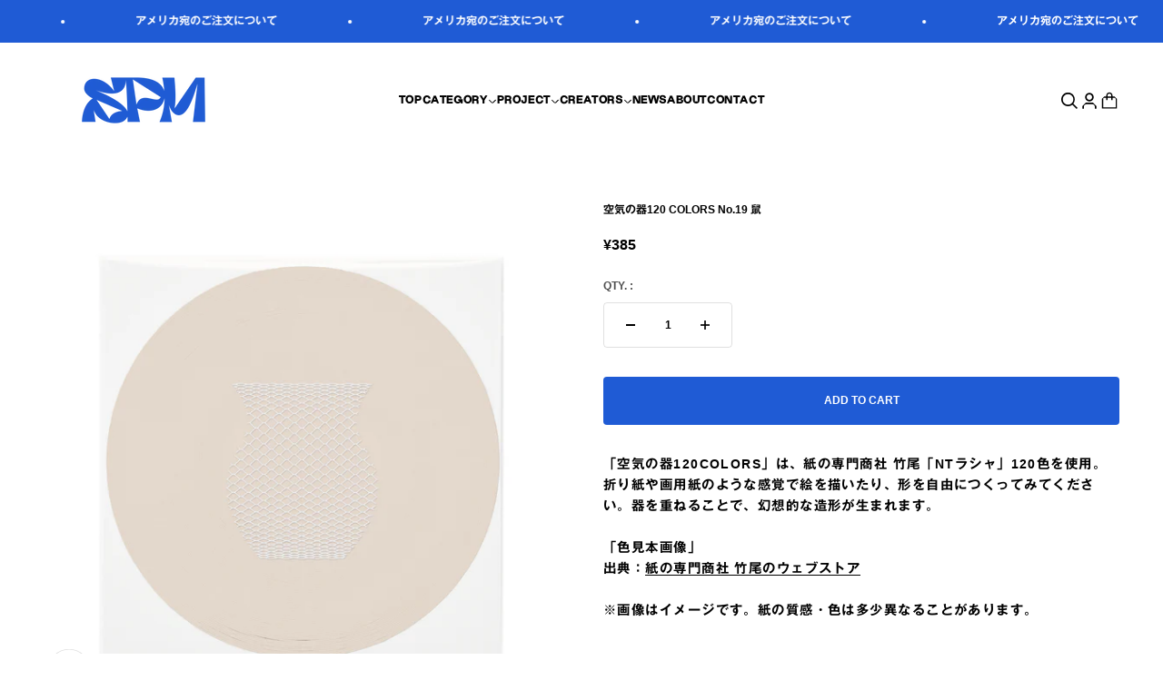

--- FILE ---
content_type: text/html; charset=utf-8
request_url: https://s-p-m.jp/products/airvase120-colors-no-19
body_size: 42847
content:
<!doctype html>

<html class="no-js" lang="ja" dir="ltr">
  <head>
    <meta charset="utf-8">
    <meta name="viewport" content="width=device-width, initial-scale=1.0, height=device-height, minimum-scale=1.0, maximum-scale=1.0">
    <meta name="theme-color" content="#ffffff">
    <script type="application/ld+json">
    {
      "name" : "SUPER PAPER MARKET",
      "url" : "https://s-p-m.jp/"
    }
  </script>
    <title>空気の器120 COLORS No.19 鼠</title><meta name="description" content="「空気の器120COLORS」は、紙の専門商社 竹尾「NTラシャ」120色を使用。折り紙や画用紙のような感覚で絵を描いたり、形を自由につくってみてください。器を重ねることで、幻想的な造形が生まれます。「色見本画像」出典：紙の専門商社 竹尾のウェブストア※画像はイメージです。紙の質感・色は多少異なることがあります。"><link rel="canonical" href="https://s-p-m.jp/products/airvase120-colors-no-19"><link rel="shortcut icon" href="//s-p-m.jp/cdn/shop/files/SPM_logo_fix-1_withouttxt_vertical.png?v=1683684452&width=96">
      <link rel="apple-touch-icon" href="//s-p-m.jp/cdn/shop/files/SPM_logo_fix-1_withouttxt_vertical.png?v=1683684452&width=180"><link rel="preconnect" href="https://cdn.shopify.com">
    <link rel="preconnect" href="https://fonts.shopifycdn.com" crossorigin>
    <link rel="dns-prefetch" href="https://productreviews.shopifycdn.com"><link rel="modulepreload" href="//s-p-m.jp/cdn/shop/t/29/assets/vendor.min.js?v=56430842210900357591751349331" as="script">
    <link rel="modulepreload" href="//s-p-m.jp/cdn/shop/t/29/assets/theme.js?v=18263556397370186841751349358" as="script">
    <link rel="modulepreload" href="//s-p-m.jp/cdn/shop/t/29/assets/sections.js?v=47883334273421672191751350586" as="script"><link rel="preload" href="//s-p-m.jp/cdn/fonts/inter/inter_n7.02711e6b374660cfc7915d1afc1c204e633421e4.woff2" as="font" type="font/woff2" crossorigin><link rel="preload" href="//s-p-m.jp/cdn/fonts/inter/inter_n4.b2a3f24c19b4de56e8871f609e73ca7f6d2e2bb9.woff2" as="font" type="font/woff2" crossorigin><meta property="og:type" content="product">
  <meta property="og:title" content="空気の器120 COLORS No.19 鼠">
  <meta property="product:price:amount" content="385">
  <meta property="product:price:currency" content="JPY"><meta property="og:image" content="http://s-p-m.jp/cdn/shop/products/120COLORS__-19_55f080b7-ca41-4027-b38f-6a35638d0f12.jpg?v=1680495618&width=2048">
  <meta property="og:image:secure_url" content="https://s-p-m.jp/cdn/shop/products/120COLORS__-19_55f080b7-ca41-4027-b38f-6a35638d0f12.jpg?v=1680495618&width=2048">
  <meta property="og:image:width" content="1667">
  <meta property="og:image:height" content="1667"><meta property="og:description" content="「空気の器120COLORS」は、紙の専門商社 竹尾「NTラシャ」120色を使用。折り紙や画用紙のような感覚で絵を描いたり、形を自由につくってみてください。器を重ねることで、幻想的な造形が生まれます。「色見本画像」出典：紙の専門商社 竹尾のウェブストア※画像はイメージです。紙の質感・色は多少異なることがあります。"><meta property="og:url" content="https://s-p-m.jp/products/airvase120-colors-no-19">
<meta property="og:site_name" content="SUPER PAPER MARKET"><meta name="twitter:card" content="summary"><meta name="twitter:title" content="空気の器120 COLORS No.19 鼠">
  <meta name="twitter:description" content="

「空気の器120COLORS」は、紙の専門商社 竹尾「NTラシャ」120色を使用。折り紙や画用紙のような感覚で絵を描いたり、形を自由につくってみてください。器を重ねることで、幻想的な造形が生まれます。「色見本画像」出典：紙の専門商社 竹尾のウェブストア※画像はイメージです。紙の質感・色は多少異なることがあります。



"><meta name="twitter:image" content="https://s-p-m.jp/cdn/shop/products/120COLORS__-19_55f080b7-ca41-4027-b38f-6a35638d0f12.jpg?crop=center&height=1200&v=1680495618&width=1200">
  <meta name="twitter:image:alt" content="">
  <script type="application/ld+json">
  {
    "@context": "https://schema.org",
    "@type": "Product",
    "productID": 8230025331010,
    "offers": [{
          "@type": "Offer",
          "name": "空気の器120 COLORS No.19 鼠",
          "availability":"https://schema.org/InStock",
          "price": 385.0,
          "priceCurrency": "JPY",
          "priceValidUntil": "2025-12-03","url": "https://s-p-m.jp/products/airvase120-colors-no-19?variant=44848329654594"
        }
],"brand": {
      "@type": "Brand",
      "name": "SUPER PAPER MARKET"
    },
    "name": "空気の器120 COLORS No.19 鼠",
    "description": "\n\n「空気の器120COLORS」は、紙の専門商社 竹尾「NTラシャ」120色を使用。折り紙や画用紙のような感覚で絵を描いたり、形を自由につくってみてください。器を重ねることで、幻想的な造形が生まれます。「色見本画像」出典：紙の専門商社 竹尾のウェブストア※画像はイメージです。紙の質感・色は多少異なることがあります。\n\n\n\n",
    "category": "",
    "url": "https://s-p-m.jp/products/airvase120-colors-no-19",
    "sku": "","weight": {
        "@type": "QuantitativeValue",
        "unitCode": "g",
        "value": 50.0
      },"image": {
      "@type": "ImageObject",
      "url": "https://s-p-m.jp/cdn/shop/products/120COLORS__-19_55f080b7-ca41-4027-b38f-6a35638d0f12.jpg?v=1680495618&width=1024",
      "image": "https://s-p-m.jp/cdn/shop/products/120COLORS__-19_55f080b7-ca41-4027-b38f-6a35638d0f12.jpg?v=1680495618&width=1024",
      "name": "",
      "width": "1024",
      "height": "1024"
    }
  }
  </script>



  <script type="application/ld+json">
  {
    "@context": "https://schema.org",
    "@type": "BreadcrumbList",
  "itemListElement": [{
      "@type": "ListItem",
      "position": 1,
      "name": "ホーム",
      "item": "https://s-p-m.jp"
    },{
          "@type": "ListItem",
          "position": 2,
          "name": "空気の器120 COLORS No.19 鼠",
          "item": "https://s-p-m.jp/products/airvase120-colors-no-19"
        }]
  }
  </script>

<style>/* Typography (heading) */
  @font-face {
  font-family: Inter;
  font-weight: 700;
  font-style: normal;
  font-display: fallback;
  src: url("//s-p-m.jp/cdn/fonts/inter/inter_n7.02711e6b374660cfc7915d1afc1c204e633421e4.woff2") format("woff2"),
       url("//s-p-m.jp/cdn/fonts/inter/inter_n7.6dab87426f6b8813070abd79972ceaf2f8d3b012.woff") format("woff");
}

@font-face {
  font-family: Inter;
  font-weight: 700;
  font-style: italic;
  font-display: fallback;
  src: url("//s-p-m.jp/cdn/fonts/inter/inter_i7.b377bcd4cc0f160622a22d638ae7e2cd9b86ea4c.woff2") format("woff2"),
       url("//s-p-m.jp/cdn/fonts/inter/inter_i7.7c69a6a34e3bb44fcf6f975857e13b9a9b25beb4.woff") format("woff");
}

/* Typography (body) */
  @font-face {
  font-family: Inter;
  font-weight: 400;
  font-style: normal;
  font-display: fallback;
  src: url("//s-p-m.jp/cdn/fonts/inter/inter_n4.b2a3f24c19b4de56e8871f609e73ca7f6d2e2bb9.woff2") format("woff2"),
       url("//s-p-m.jp/cdn/fonts/inter/inter_n4.af8052d517e0c9ffac7b814872cecc27ae1fa132.woff") format("woff");
}

@font-face {
  font-family: Inter;
  font-weight: 400;
  font-style: italic;
  font-display: fallback;
  src: url("//s-p-m.jp/cdn/fonts/inter/inter_i4.feae1981dda792ab80d117249d9c7e0f1017e5b3.woff2") format("woff2"),
       url("//s-p-m.jp/cdn/fonts/inter/inter_i4.62773b7113d5e5f02c71486623cf828884c85c6e.woff") format("woff");
}

@font-face {
  font-family: Inter;
  font-weight: 700;
  font-style: normal;
  font-display: fallback;
  src: url("//s-p-m.jp/cdn/fonts/inter/inter_n7.02711e6b374660cfc7915d1afc1c204e633421e4.woff2") format("woff2"),
       url("//s-p-m.jp/cdn/fonts/inter/inter_n7.6dab87426f6b8813070abd79972ceaf2f8d3b012.woff") format("woff");
}

@font-face {
  font-family: Inter;
  font-weight: 700;
  font-style: italic;
  font-display: fallback;
  src: url("//s-p-m.jp/cdn/fonts/inter/inter_i7.b377bcd4cc0f160622a22d638ae7e2cd9b86ea4c.woff2") format("woff2"),
       url("//s-p-m.jp/cdn/fonts/inter/inter_i7.7c69a6a34e3bb44fcf6f975857e13b9a9b25beb4.woff") format("woff");
}

:root {
    /**
     * ---------------------------------------------------------------------
     * SPACING VARIABLES
     *
     * We are using a spacing inspired from frameworks like Tailwind CSS.
     * ---------------------------------------------------------------------
     */
    --spacing-0-5: 0.125rem; /* 2px */
    --spacing-1: 0.25rem; /* 4px */
    --spacing-1-5: 0.375rem; /* 6px */
    --spacing-2: 0.5rem; /* 8px */
    --spacing-2-5: 0.625rem; /* 10px */
    --spacing-3: 0.75rem; /* 12px */
    --spacing-3-5: 0.875rem; /* 14px */
    --spacing-4: 1rem; /* 16px */
    --spacing-4-5: 1.125rem; /* 18px */
    --spacing-5: 1.25rem; /* 20px */
    --spacing-5-5: 1.375rem; /* 22px */
    --spacing-6: 1.5rem; /* 24px */
    --spacing-6-5: 1.625rem; /* 26px */
    --spacing-7: 1.75rem; /* 28px */
    --spacing-7-5: 1.875rem; /* 30px */
    --spacing-8: 2rem; /* 32px */
    --spacing-8-5: 2.125rem; /* 34px */
    --spacing-9: 2.25rem; /* 36px */
    --spacing-9-5: 2.375rem; /* 38px */
    --spacing-10: 2.5rem; /* 40px */
    --spacing-11: 2.75rem; /* 44px */
    --spacing-12: 3rem; /* 48px */
    --spacing-14: 3.5rem; /* 56px */
    --spacing-16: 4rem; /* 64px */
    --spacing-18: 4.5rem; /* 72px */
    --spacing-20: 5rem; /* 80px */
    --spacing-24: 6rem; /* 96px */
    --spacing-28: 7rem; /* 112px */
    --spacing-32: 8rem; /* 128px */
    --spacing-36: 9rem; /* 144px */
    --spacing-40: 10rem; /* 160px */
    --spacing-44: 11rem; /* 176px */
    --spacing-48: 12rem; /* 192px */
    --spacing-52: 13rem; /* 208px */
    --spacing-56: 14rem; /* 224px */
    --spacing-60: 15rem; /* 240px */
    --spacing-64: 16rem; /* 256px */
    --spacing-72: 18rem; /* 288px */
    --spacing-80: 20rem; /* 320px */
    --spacing-96: 24rem; /* 384px */

    /* Container */
    --container-max-width: 1540px;
    --container-narrow-max-width: 1290px;
    --container-gutter: var(--spacing-5);
    --section-outer-spacing-block: var(--spacing-12);
    --section-inner-max-spacing-block: var(--spacing-10);
    --section-inner-spacing-inline: var(--container-gutter);
    --section-stack-spacing-block: var(--spacing-8);

    /* Grid gutter */
    --grid-gutter: var(--spacing-5);

    /* Product list settings */
    --product-list-row-gap: var(--spacing-8);
    --product-list-column-gap: var(--grid-gutter);

    /* Form settings */
    --input-gap: var(--spacing-2);
    --input-height: 2.625rem;
    --input-padding-inline: var(--spacing-4);

    /* Other sizes */
    --sticky-area-height: calc(var(--sticky-announcement-bar-enabled, 0) * var(--announcement-bar-height, 0px) + var(--sticky-header-enabled, 0) * var(--header-height, 0px));

    /* RTL support */
    --transform-logical-flip: 1;
    --transform-origin-start: left;
    --transform-origin-end: right;

    /**
     * ---------------------------------------------------------------------
     * TYPOGRAPHY
     * ---------------------------------------------------------------------
     */

    /* Font properties */
    --heading-font-family: Inter, sans-serif;
    --heading-font-weight: 700;
    --heading-font-style: normal;
    --heading-text-transform: normal;
    --heading-letter-spacing: -0.01em;
    --text-font-family: Inter, sans-serif;
    --text-font-weight: 400;
    --text-font-style: normal;
    --text-letter-spacing: 0.0em;

    /* Font sizes */
    --text-h0: 2.5rem;
    --text-h1: 1.75rem;
    --text-h2: 1.5rem;
    --text-h3: 1.375rem;
    --text-h4: 1.125rem;
    --text-h5: 1.125rem;
    --text-h6: 1rem;
    --text-xs: 0.625rem;
    --text-sm: 0.6875rem;
    --text-base: 0.75rem;
    --text-lg: 1.0rem;

    /**
     * ---------------------------------------------------------------------
     * COLORS
     * ---------------------------------------------------------------------
     */

    /* Color settings */--accent: 255 54 42;
    --text-primary: 0 0 0;
    --background-primary: 255 255 255;
    --dialog-background: 255 255 255;
    --border-color: var(--text-color, var(--text-primary)) / 0.12;

    /* Button colors */
    --button-background-primary: 255 54 42;
    --button-text-primary: 255 255 255;
    --button-background-secondary: 31 91 213;
    --button-text-secondary: 255 255 255;

    /* Status colors */
    --success-background: 238 241 235;
    --success-text: 112 138 92;
    --warning-background: 224 224 224;
    --warning-text: 0 0 0;
    --error-background: 245 229 229;
    --error-text: 170 40 38;

    /* Product colors */
    --on-sale-text: 255 54 42;
    --on-sale-badge-background: 255 54 42;
    --on-sale-badge-text: 255 255 255;
    --sold-out-badge-background: 190 189 185;
    --sold-out-badge-text: 0 0 0;
    --primary-badge-background: 31 91 213;
    --primary-badge-text: 255 255 255;
    --star-color: 255 255 255;
    --product-card-background: 255 255 255;
    --product-card-text: 0 0 0;

    /* Header colors */
    --header-background: 255 255 255;
    --header-text: 0 0 0;

    /* Footer colors */
    --footer-background: 31 91 213;
    --footer-text: 255 255 255;

    /* Rounded variables (used for border radius) */
    --rounded-xs: 0.0rem;
    --rounded-sm: 0.0rem;
    --rounded: 0.0rem;
    --rounded-lg: 0.0rem;
    --rounded-full: 9999px;

    --rounded-button: 0.25rem;
    --rounded-input: 0.5rem;

    /* Box shadow */
    --shadow-sm: 0 2px 8px rgb(var(--text-primary) / 0.0);
    --shadow: 0 5px 15px rgb(var(--text-primary) / 0.0);
    --shadow-md: 0 5px 30px rgb(var(--text-primary) / 0.0);
    --shadow-block: -32px 32px 50px rgb(var(--text-primary) / 0.0);

    /**
     * ---------------------------------------------------------------------
     * OTHER
     * ---------------------------------------------------------------------
     */

    --cursor-close-svg-url: url(//s-p-m.jp/cdn/shop/t/29/assets/cursor-close.svg?v=147174565022153725511751349358);
    --cursor-zoom-in-svg-url: url(//s-p-m.jp/cdn/shop/t/29/assets/cursor-zoom-in.svg?v=154953035094101115921751349358);
    --cursor-zoom-out-svg-url: url(//s-p-m.jp/cdn/shop/t/29/assets/cursor-zoom-out.svg?v=16155520337305705181751349358);
    --checkmark-svg-url: url(//s-p-m.jp/cdn/shop/t/29/assets/checkmark.svg?v=77552481021870063511751349358);
  }

  [dir="rtl"]:root {
    /* RTL support */
    --transform-logical-flip: -1;
    --transform-origin-start: right;
    --transform-origin-end: left;
  }

  @media screen and (min-width: 700px) {
    :root {
      /* Typography (font size) */
      --text-h0: 3.25rem;
      --text-h1: 2.25rem;
      --text-h2: 1.75rem;
      --text-h3: 1.625rem;
      --text-h4: 1.25rem;
      --text-h5: 1.25rem;
      --text-h6: 1.125rem;

      --text-xs: 0.6875rem;
      --text-sm: 0.75rem;
      --text-base: 0.75rem;
      --text-lg: 1.0rem;

      /* Spacing */
      --container-gutter: 2rem;
      --section-outer-spacing-block: var(--spacing-16);
      --section-inner-max-spacing-block: var(--spacing-12);
      --section-inner-spacing-inline: var(--spacing-12);
      --section-stack-spacing-block: var(--spacing-12);

      /* Grid gutter */
      --grid-gutter: var(--spacing-6);

      /* Product list settings */
      --product-list-row-gap: var(--spacing-12);

      /* Form settings */
      --input-gap: 1rem;
      --input-height: 3.125rem;
      --input-padding-inline: var(--spacing-5);
    }
  }

  @media screen and (min-width: 1000px) {
    :root {
      /* Spacing settings */
      --container-gutter: var(--spacing-12);
      --section-outer-spacing-block: var(--spacing-18);
      --section-inner-max-spacing-block: var(--spacing-16);
      --section-inner-spacing-inline: var(--spacing-16);
      --section-stack-spacing-block: var(--spacing-12);
    }
  }

  @media screen and (min-width: 1150px) {
    :root {
      /* Spacing settings */
      --container-gutter: var(--spacing-12);
      --section-outer-spacing-block: var(--spacing-20);
      --section-inner-max-spacing-block: var(--spacing-16);
      --section-inner-spacing-inline: var(--spacing-16);
      --section-stack-spacing-block: var(--spacing-12);
    }
  }

  @media screen and (min-width: 1400px) {
    :root {
      /* Typography (font size) */
      --text-h0: 4rem;
      --text-h1: 3rem;
      --text-h2: 2.5rem;
      --text-h3: 1.75rem;
      --text-h4: 1.5rem;
      --text-h5: 1.25rem;
      --text-h6: 1.25rem;

      --section-outer-spacing-block: var(--spacing-24);
      --section-inner-max-spacing-block: var(--spacing-18);
      --section-inner-spacing-inline: var(--spacing-18);
    }
  }

  @media screen and (min-width: 1600px) {
    :root {
      --section-outer-spacing-block: var(--spacing-24);
      --section-inner-max-spacing-block: var(--spacing-20);
      --section-inner-spacing-inline: var(--spacing-20);
    }
  }

  /**
   * ---------------------------------------------------------------------
   * LIQUID DEPENDANT CSS
   *
   * Our main CSS is Liquid free, but some very specific features depend on
   * theme settings, so we have them here
   * ---------------------------------------------------------------------
   */@media screen and (pointer: fine) {
        /* The !important are for the Shopify Payment button to ensure we override the default from Shopify styles */
        .button:not([disabled]):not(.button--outline):hover, .btn:not([disabled]):hover, .shopify-payment-button__button--unbranded:not([disabled]):hover {
          background-color: transparent !important;
          color: rgb(var(--button-outline-color) / var(--button-background-opacity, 1)) !important;
          box-shadow: inset 0 0 0 2px currentColor !important;
        }

        .button--outline:not([disabled]):hover {
          background: rgb(var(--button-background));
          color: rgb(var(--button-text-color));
          box-shadow: inset 0 0 0 2px rgb(var(--button-background));
        }
      }</style><script>
  document.documentElement.classList.replace('no-js', 'js');

  // This allows to expose several variables to the global scope, to be used in scripts
  window.themeVariables = {
    settings: {
      showPageTransition: true,
      headingApparition: "none",
      pageType: "product",
      moneyFormat: "¥{{amount_no_decimals}}",
      moneyWithCurrencyFormat: "¥{{amount_no_decimals}} JPY",
      currencyCodeEnabled: false,
      cartType: "drawer",
      showDiscount: false,
      discountMode: "percentage"
    },

    strings: {
      accessibilityClose: "閉める",
      accessibilityNext: "次へ",
      accessibilityPrevious: "前へ",
      addToCartButton: "Add to Cart",
      soldOutButton: "売り切れ",
      preOrderButton: "先行予約",
      unavailableButton: "選択不可能",
      closeGallery: "閉じる",
      zoomGallery: "ズームイン",
      errorGallery: "画像を表示できません",
      soldOutBadge: "売り切れ",
      discountBadge: "@@節約する",
      sku: "SKU:",
      searchNoResults: "結果は見つかりませんでした",
      addOrderNote: "注文メモの追加",
      editOrderNote: "注文メモの編集をする。",
      shippingEstimatorNoResults: "申し訳ありませんが、お客様のご住所への発送は現在行っておりません",
      shippingEstimatorOneResult: "お客様のご住所には1つの配送料金が適用されます:",
      shippingEstimatorMultipleResults: "お客様のご住所に合わせて、複数の配送料金が選択できます:",
      shippingEstimatorError: "配送料金の取得中に1つ以上のエラーが発生しました:"
    },

    breakpoints: {
      'sm': 'screen and (min-width: 700px)',
      'md': 'screen and (min-width: 1000px)',
      'lg': 'screen and (min-width: 1150px)',
      'xl': 'screen and (min-width: 1400px)',

      'sm-max': 'screen and (max-width: 699px)',
      'md-max': 'screen and (max-width: 999px)',
      'lg-max': 'screen and (max-width: 1149px)',
      'xl-max': 'screen and (max-width: 1399px)'
    }
  };window.addEventListener('DOMContentLoaded', () => {
      const isReloaded = (window.performance.navigation && window.performance.navigation.type === 1) || window.performance.getEntriesByType('navigation').map((nav) => nav.type).includes('reload');

      if ('animate' in document.documentElement && window.matchMedia('(prefers-reduced-motion: no-preference)').matches && document.referrer.includes(location.host) && !isReloaded) {
        document.body.animate({opacity: [0, 1]}, {duration: 115, fill: 'forwards'});
      }
    });

    window.addEventListener('pageshow', (event) => {
      document.body.classList.remove('page-transition');

      if (event.persisted) {
        document.body.animate({opacity: [0, 1]}, {duration: 0, fill: 'forwards'});
      }
    });// For detecting native share
  document.documentElement.classList.add(`native-share--${navigator.share ? 'enabled' : 'disabled'}`);// We save the product ID in local storage to be eventually used for recently viewed section
    try {
      const recentlyViewedProducts = new Set(JSON.parse(localStorage.getItem('theme:recently-viewed-products') || '[]'));

      recentlyViewedProducts.delete(8230025331010); // Delete first to re-move the product
      recentlyViewedProducts.add(8230025331010);

      localStorage.setItem('theme:recently-viewed-products', JSON.stringify(Array.from(recentlyViewedProducts.values()).reverse()));
    } catch (e) {
      // Safari in private mode does not allow setting item, we silently fail
    }</script><script type="module" src="//s-p-m.jp/cdn/shop/t/29/assets/vendor.min.js?v=56430842210900357591751349331"></script>
    <script type="module" src="//s-p-m.jp/cdn/shop/t/29/assets/theme.js?v=18263556397370186841751349358"></script>
    <script type="module" src="//s-p-m.jp/cdn/shop/t/29/assets/sections.js?v=47883334273421672191751350586"></script>

    <script>window.performance && window.performance.mark && window.performance.mark('shopify.content_for_header.start');</script><meta name="facebook-domain-verification" content="ojx1a5r8bwha0vhazugfhv3ckshsgk">
<meta id="shopify-digital-wallet" name="shopify-digital-wallet" content="/70029574466/digital_wallets/dialog">
<meta name="shopify-checkout-api-token" content="45e40733a0043df5bd431c31ecf5bddd">
<meta id="in-context-paypal-metadata" data-shop-id="70029574466" data-venmo-supported="false" data-environment="production" data-locale="ja_JP" data-paypal-v4="true" data-currency="JPY">
<link rel="alternate" hreflang="x-default" href="https://s-p-m.jp/products/airvase120-colors-no-19">
<link rel="alternate" hreflang="en" href="https://s-p-m.jp/en/products/airvase120-colors-no-19">
<link rel="alternate" type="application/json+oembed" href="https://s-p-m.jp/products/airvase120-colors-no-19.oembed">
<script async="async" src="/checkouts/internal/preloads.js?locale=ja-JP"></script>
<link rel="preconnect" href="https://shop.app" crossorigin="anonymous">
<script async="async" src="https://shop.app/checkouts/internal/preloads.js?locale=ja-JP&shop_id=70029574466" crossorigin="anonymous"></script>
<script id="shopify-features" type="application/json">{"accessToken":"45e40733a0043df5bd431c31ecf5bddd","betas":["rich-media-storefront-analytics"],"domain":"s-p-m.jp","predictiveSearch":false,"shopId":70029574466,"locale":"ja"}</script>
<script>var Shopify = Shopify || {};
Shopify.shop = "spm-tachikawa.myshopify.com";
Shopify.locale = "ja";
Shopify.currency = {"active":"JPY","rate":"1.0"};
Shopify.country = "JP";
Shopify.theme = {"name":"250701_BLOGリニューアル","id":179156418882,"schema_name":"Impact","schema_version":"3.1.1","theme_store_id":1190,"role":"main"};
Shopify.theme.handle = "null";
Shopify.theme.style = {"id":null,"handle":null};
Shopify.cdnHost = "s-p-m.jp/cdn";
Shopify.routes = Shopify.routes || {};
Shopify.routes.root = "/";</script>
<script type="module">!function(o){(o.Shopify=o.Shopify||{}).modules=!0}(window);</script>
<script>!function(o){function n(){var o=[];function n(){o.push(Array.prototype.slice.apply(arguments))}return n.q=o,n}var t=o.Shopify=o.Shopify||{};t.loadFeatures=n(),t.autoloadFeatures=n()}(window);</script>
<script>
  window.ShopifyPay = window.ShopifyPay || {};
  window.ShopifyPay.apiHost = "shop.app\/pay";
  window.ShopifyPay.redirectState = null;
</script>
<script id="shop-js-analytics" type="application/json">{"pageType":"product"}</script>
<script defer="defer" async type="module" src="//s-p-m.jp/cdn/shopifycloud/shop-js/modules/v2/client.init-shop-cart-sync_DLd17SO6.ja.esm.js"></script>
<script defer="defer" async type="module" src="//s-p-m.jp/cdn/shopifycloud/shop-js/modules/v2/chunk.common_Df7BE-Gc.esm.js"></script>
<script type="module">
  await import("//s-p-m.jp/cdn/shopifycloud/shop-js/modules/v2/client.init-shop-cart-sync_DLd17SO6.ja.esm.js");
await import("//s-p-m.jp/cdn/shopifycloud/shop-js/modules/v2/chunk.common_Df7BE-Gc.esm.js");

  window.Shopify.SignInWithShop?.initShopCartSync?.({"fedCMEnabled":true,"windoidEnabled":true});

</script>
<script>
  window.Shopify = window.Shopify || {};
  if (!window.Shopify.featureAssets) window.Shopify.featureAssets = {};
  window.Shopify.featureAssets['shop-js'] = {"shop-cart-sync":["modules/v2/client.shop-cart-sync_87dHhnUi.ja.esm.js","modules/v2/chunk.common_Df7BE-Gc.esm.js"],"init-fed-cm":["modules/v2/client.init-fed-cm_CiWSrATI.ja.esm.js","modules/v2/chunk.common_Df7BE-Gc.esm.js"],"init-shop-email-lookup-coordinator":["modules/v2/client.init-shop-email-lookup-coordinator_CVNKFyLo.ja.esm.js","modules/v2/chunk.common_Df7BE-Gc.esm.js"],"shop-cash-offers":["modules/v2/client.shop-cash-offers_zLTUpRCm.ja.esm.js","modules/v2/chunk.common_Df7BE-Gc.esm.js","modules/v2/chunk.modal_B8ahN1Xw.esm.js"],"init-shop-cart-sync":["modules/v2/client.init-shop-cart-sync_DLd17SO6.ja.esm.js","modules/v2/chunk.common_Df7BE-Gc.esm.js"],"init-windoid":["modules/v2/client.init-windoid_CbbVICvP.ja.esm.js","modules/v2/chunk.common_Df7BE-Gc.esm.js"],"shop-toast-manager":["modules/v2/client.shop-toast-manager_CkwOieVs.ja.esm.js","modules/v2/chunk.common_Df7BE-Gc.esm.js"],"pay-button":["modules/v2/client.pay-button_HUzgBJUV.ja.esm.js","modules/v2/chunk.common_Df7BE-Gc.esm.js"],"shop-button":["modules/v2/client.shop-button_CEBKD9cA.ja.esm.js","modules/v2/chunk.common_Df7BE-Gc.esm.js"],"shop-login-button":["modules/v2/client.shop-login-button_B2H74rC0.ja.esm.js","modules/v2/chunk.common_Df7BE-Gc.esm.js","modules/v2/chunk.modal_B8ahN1Xw.esm.js"],"avatar":["modules/v2/client.avatar_BTnouDA3.ja.esm.js"],"shop-follow-button":["modules/v2/client.shop-follow-button_C7nCdBVe.ja.esm.js","modules/v2/chunk.common_Df7BE-Gc.esm.js","modules/v2/chunk.modal_B8ahN1Xw.esm.js"],"init-customer-accounts-sign-up":["modules/v2/client.init-customer-accounts-sign-up_B6qw37V3.ja.esm.js","modules/v2/client.shop-login-button_B2H74rC0.ja.esm.js","modules/v2/chunk.common_Df7BE-Gc.esm.js","modules/v2/chunk.modal_B8ahN1Xw.esm.js"],"init-shop-for-new-customer-accounts":["modules/v2/client.init-shop-for-new-customer-accounts_B_nAxFZh.ja.esm.js","modules/v2/client.shop-login-button_B2H74rC0.ja.esm.js","modules/v2/chunk.common_Df7BE-Gc.esm.js","modules/v2/chunk.modal_B8ahN1Xw.esm.js"],"init-customer-accounts":["modules/v2/client.init-customer-accounts_BOkAE9dx.ja.esm.js","modules/v2/client.shop-login-button_B2H74rC0.ja.esm.js","modules/v2/chunk.common_Df7BE-Gc.esm.js","modules/v2/chunk.modal_B8ahN1Xw.esm.js"],"checkout-modal":["modules/v2/client.checkout-modal_DXwRIaHQ.ja.esm.js","modules/v2/chunk.common_Df7BE-Gc.esm.js","modules/v2/chunk.modal_B8ahN1Xw.esm.js"],"lead-capture":["modules/v2/client.lead-capture_lLTsAwMY.ja.esm.js","modules/v2/chunk.common_Df7BE-Gc.esm.js","modules/v2/chunk.modal_B8ahN1Xw.esm.js"],"shop-login":["modules/v2/client.shop-login_CxYAcntH.ja.esm.js","modules/v2/chunk.common_Df7BE-Gc.esm.js","modules/v2/chunk.modal_B8ahN1Xw.esm.js"],"payment-terms":["modules/v2/client.payment-terms_gWC4famL.ja.esm.js","modules/v2/chunk.common_Df7BE-Gc.esm.js","modules/v2/chunk.modal_B8ahN1Xw.esm.js"]};
</script>
<script id="__st">var __st={"a":70029574466,"offset":32400,"reqid":"bf59dc30-d620-4b06-8488-2265a2f7e3dd-1763850117","pageurl":"s-p-m.jp\/products\/airvase120-colors-no-19","u":"96402dc844b9","p":"product","rtyp":"product","rid":8230025331010};</script>
<script>window.ShopifyPaypalV4VisibilityTracking = true;</script>
<script id="captcha-bootstrap">!function(){'use strict';const t='contact',e='account',n='new_comment',o=[[t,t],['blogs',n],['comments',n],[t,'customer']],c=[[e,'customer_login'],[e,'guest_login'],[e,'recover_customer_password'],[e,'create_customer']],r=t=>t.map((([t,e])=>`form[action*='/${t}']:not([data-nocaptcha='true']) input[name='form_type'][value='${e}']`)).join(','),a=t=>()=>t?[...document.querySelectorAll(t)].map((t=>t.form)):[];function s(){const t=[...o],e=r(t);return a(e)}const i='password',u='form_key',d=['recaptcha-v3-token','g-recaptcha-response','h-captcha-response',i],f=()=>{try{return window.sessionStorage}catch{return}},m='__shopify_v',_=t=>t.elements[u];function p(t,e,n=!1){try{const o=window.sessionStorage,c=JSON.parse(o.getItem(e)),{data:r}=function(t){const{data:e,action:n}=t;return t[m]||n?{data:e,action:n}:{data:t,action:n}}(c);for(const[e,n]of Object.entries(r))t.elements[e]&&(t.elements[e].value=n);n&&o.removeItem(e)}catch(o){console.error('form repopulation failed',{error:o})}}const l='form_type',E='cptcha';function T(t){t.dataset[E]=!0}const w=window,h=w.document,L='Shopify',v='ce_forms',y='captcha';let A=!1;((t,e)=>{const n=(g='f06e6c50-85a8-45c8-87d0-21a2b65856fe',I='https://cdn.shopify.com/shopifycloud/storefront-forms-hcaptcha/ce_storefront_forms_captcha_hcaptcha.v1.5.2.iife.js',D={infoText:'hCaptchaによる保護',privacyText:'プライバシー',termsText:'利用規約'},(t,e,n)=>{const o=w[L][v],c=o.bindForm;if(c)return c(t,g,e,D).then(n);var r;o.q.push([[t,g,e,D],n]),r=I,A||(h.body.append(Object.assign(h.createElement('script'),{id:'captcha-provider',async:!0,src:r})),A=!0)});var g,I,D;w[L]=w[L]||{},w[L][v]=w[L][v]||{},w[L][v].q=[],w[L][y]=w[L][y]||{},w[L][y].protect=function(t,e){n(t,void 0,e),T(t)},Object.freeze(w[L][y]),function(t,e,n,w,h,L){const[v,y,A,g]=function(t,e,n){const i=e?o:[],u=t?c:[],d=[...i,...u],f=r(d),m=r(i),_=r(d.filter((([t,e])=>n.includes(e))));return[a(f),a(m),a(_),s()]}(w,h,L),I=t=>{const e=t.target;return e instanceof HTMLFormElement?e:e&&e.form},D=t=>v().includes(t);t.addEventListener('submit',(t=>{const e=I(t);if(!e)return;const n=D(e)&&!e.dataset.hcaptchaBound&&!e.dataset.recaptchaBound,o=_(e),c=g().includes(e)&&(!o||!o.value);(n||c)&&t.preventDefault(),c&&!n&&(function(t){try{if(!f())return;!function(t){const e=f();if(!e)return;const n=_(t);if(!n)return;const o=n.value;o&&e.removeItem(o)}(t);const e=Array.from(Array(32),(()=>Math.random().toString(36)[2])).join('');!function(t,e){_(t)||t.append(Object.assign(document.createElement('input'),{type:'hidden',name:u})),t.elements[u].value=e}(t,e),function(t,e){const n=f();if(!n)return;const o=[...t.querySelectorAll(`input[type='${i}']`)].map((({name:t})=>t)),c=[...d,...o],r={};for(const[a,s]of new FormData(t).entries())c.includes(a)||(r[a]=s);n.setItem(e,JSON.stringify({[m]:1,action:t.action,data:r}))}(t,e)}catch(e){console.error('failed to persist form',e)}}(e),e.submit())}));const S=(t,e)=>{t&&!t.dataset[E]&&(n(t,e.some((e=>e===t))),T(t))};for(const o of['focusin','change'])t.addEventListener(o,(t=>{const e=I(t);D(e)&&S(e,y())}));const B=e.get('form_key'),M=e.get(l),P=B&&M;t.addEventListener('DOMContentLoaded',(()=>{const t=y();if(P)for(const e of t)e.elements[l].value===M&&p(e,B);[...new Set([...A(),...v().filter((t=>'true'===t.dataset.shopifyCaptcha))])].forEach((e=>S(e,t)))}))}(h,new URLSearchParams(w.location.search),n,t,e,['guest_login'])})(!0,!0)}();</script>
<script integrity="sha256-52AcMU7V7pcBOXWImdc/TAGTFKeNjmkeM1Pvks/DTgc=" data-source-attribution="shopify.loadfeatures" defer="defer" src="//s-p-m.jp/cdn/shopifycloud/storefront/assets/storefront/load_feature-81c60534.js" crossorigin="anonymous"></script>
<script crossorigin="anonymous" defer="defer" src="//s-p-m.jp/cdn/shopifycloud/storefront/assets/shopify_pay/storefront-65b4c6d7.js?v=20250812"></script>
<script data-source-attribution="shopify.dynamic_checkout.dynamic.init">var Shopify=Shopify||{};Shopify.PaymentButton=Shopify.PaymentButton||{isStorefrontPortableWallets:!0,init:function(){window.Shopify.PaymentButton.init=function(){};var t=document.createElement("script");t.src="https://s-p-m.jp/cdn/shopifycloud/portable-wallets/latest/portable-wallets.ja.js",t.type="module",document.head.appendChild(t)}};
</script>
<script data-source-attribution="shopify.dynamic_checkout.buyer_consent">
  function portableWalletsHideBuyerConsent(e){var t=document.getElementById("shopify-buyer-consent"),n=document.getElementById("shopify-subscription-policy-button");t&&n&&(t.classList.add("hidden"),t.setAttribute("aria-hidden","true"),n.removeEventListener("click",e))}function portableWalletsShowBuyerConsent(e){var t=document.getElementById("shopify-buyer-consent"),n=document.getElementById("shopify-subscription-policy-button");t&&n&&(t.classList.remove("hidden"),t.removeAttribute("aria-hidden"),n.addEventListener("click",e))}window.Shopify?.PaymentButton&&(window.Shopify.PaymentButton.hideBuyerConsent=portableWalletsHideBuyerConsent,window.Shopify.PaymentButton.showBuyerConsent=portableWalletsShowBuyerConsent);
</script>
<script data-source-attribution="shopify.dynamic_checkout.cart.bootstrap">document.addEventListener("DOMContentLoaded",(function(){function t(){return document.querySelector("shopify-accelerated-checkout-cart, shopify-accelerated-checkout")}if(t())Shopify.PaymentButton.init();else{new MutationObserver((function(e,n){t()&&(Shopify.PaymentButton.init(),n.disconnect())})).observe(document.body,{childList:!0,subtree:!0})}}));
</script>
<link id="shopify-accelerated-checkout-styles" rel="stylesheet" media="screen" href="https://s-p-m.jp/cdn/shopifycloud/portable-wallets/latest/accelerated-checkout-backwards-compat.css" crossorigin="anonymous">
<style id="shopify-accelerated-checkout-cart">
        #shopify-buyer-consent {
  margin-top: 1em;
  display: inline-block;
  width: 100%;
}

#shopify-buyer-consent.hidden {
  display: none;
}

#shopify-subscription-policy-button {
  background: none;
  border: none;
  padding: 0;
  text-decoration: underline;
  font-size: inherit;
  cursor: pointer;
}

#shopify-subscription-policy-button::before {
  box-shadow: none;
}

      </style>

<script>window.performance && window.performance.mark && window.performance.mark('shopify.content_for_header.end');</script>
<link href="//s-p-m.jp/cdn/shop/t/29/assets/theme.css?v=119440687083031435891751349330" rel="stylesheet" type="text/css" media="all" /><link href="//s-p-m.jp/cdn/shop/t/29/assets/custom.css?v=172822103835600444331751349327" rel="stylesheet" type="text/css" media="all" />
     <link href="//s-p-m.jp/cdn/shop/t/29/assets/product.css?v=152106990710113850741751349329" rel="stylesheet" type="text/css" media="all" />
<script type="text/javascript" src="//typesquare.com/3/tsst/script/ja/typesquare.js?641aba22d12447549cb14769ac1e02e5" charset="utf-8"></script>
    <meta name="google-site-verification" content="-DsdRLYSLTx4DlT_nkBqeD89gpntXd3riOvZIpBrWpM" />
    <script type="application/ld+json">
    {
      "@context" : "https://schema.org",
      "@type" : "WebSite",
      "name" : "SUPER PAPER MARKET",
      "url" : "https://s-p-m.jp/"
    }
  </script>
    <meta property="og:site_name" content="SUPER PAPER MARKET" />
  <!-- BEGIN app block: shopify://apps/powerful-form-builder/blocks/app-embed/e4bcb1eb-35b2-42e6-bc37-bfe0e1542c9d --><script type="text/javascript" hs-ignore data-cookieconsent="ignore">
  var Globo = Globo || {};
  var globoFormbuilderRecaptchaInit = function(){};
  var globoFormbuilderHcaptchaInit = function(){};
  window.Globo.FormBuilder = window.Globo.FormBuilder || {};
  window.Globo.FormBuilder.shop = {"configuration":{"money_format":"¥{{amount_no_decimals}}"},"pricing":{"features":{"bulkOrderForm":false,"cartForm":false,"fileUpload":2,"removeCopyright":false}},"settings":{"copyright":"Powered by <a href=\"https://globosoftware.net\" target=\"_blank\">Globo</a> <a href=\"https://apps.shopify.com/form-builder-contact-form\" target=\"_blank\">Form Builder</a>","hideWaterMark":false,"reCaptcha":{"recaptchaType":"v2","siteKey":false,"languageCode":"en"},"scrollTop":false,"additionalColumns":[]},"encryption_form_id":1,"url":"https://form.globosoftware.net/"};

  if(window.Globo.FormBuilder.shop.settings.customCssEnabled && window.Globo.FormBuilder.shop.settings.customCssCode){
    const customStyle = document.createElement('style');
    customStyle.type = 'text/css';
    customStyle.innerHTML = window.Globo.FormBuilder.shop.settings.customCssCode;
    document.head.appendChild(customStyle);
  }

  window.Globo.FormBuilder.forms = [];
    
      
      
      
      window.Globo.FormBuilder.forms[109561] = {"109561":{"header":{"active":true,"title":"DO YOU HAVE ANY QUESTION?","description":"\u003cp\u003eCONTACT\u003c\/p\u003e"},"elements":[{"id":"text","type":"text","label":"氏名","placeholder":"name","description":"","limitCharacters":false,"characters":100,"hideLabel":true,"keepPositionLabel":false,"required":true,"ifHideLabel":false,"inputIcon":"","columnWidth":50},{"id":"email","type":"email","label":"メールアドレス","placeholder":"e-mail","description":"","limitCharacters":false,"characters":100,"hideLabel":true,"keepPositionLabel":false,"required":true,"ifHideLabel":false,"inputIcon":"","columnWidth":50},{"id":"textarea","type":"textarea","label":"メッセージ","placeholder":"message","description":"","limitCharacters":false,"characters":100,"hideLabel":true,"keepPositionLabel":false,"required":true,"ifHideLabel":false,"columnWidth":100}],"add-elements":null,"footer":{"description":"","previousText":"Previous","nextText":"Next","submitText":"Submit","resetButton":false,"resetButtonText":"Reset","submitFullWidth":false,"submitAlignment":"left"},"mail":{"admin":null,"customer":{"enable":true,"emailType":"elementEmail","selectEmail":"onlyEmail","emailId":"email","emailConditional":false,"note":"You can use variables which will help you create a dynamic content","subject":"【SUPER PAPER MARKET】お問い合わせありがとうございます。","content":"\u003ctable class=\"row content\" style=\"width: 100%; border-spacing: 0; border-collapse: collapse;\"\u003e\n\u003ctbody\u003e\n\u003ctr\u003e\n\u003ctd class=\"content__cell\" style=\"font-family: -apple-system, BlinkMacSystemFont, Roboto, Oxygen, Ubuntu, Cantarell, Fira Sans, Droid Sans, Helvetica Neue, sans-serif; padding-bottom: 40px;\"\u003e\u003ccenter\u003e\n\u003ctable class=\"container\" style=\"width: 560px; text-align: left; border-spacing: 0; border-collapse: collapse; margin: 0 auto;\"\u003e\n\u003ctbody\u003e\n\u003ctr\u003e\n\u003ctd style=\"font-family: -apple-system, BlinkMacSystemFont, Roboto, Oxygen, Ubuntu, Cantarell, Fira Sans, Droid Sans, Helvetica Neue, sans-serif;\"\u003e\n\u003cp class=\"quote-heading-message\"\u003eSUPER PAPER MARKETのご利用、誠にありがとうございます。\u003c\/p\u003e\n\u003cp class=\"quote-heading-message\"\u003e下記の通り、お問い合わせを受け付けました。\u003c\/p\u003e\n\u003cp class=\"quote-heading-message\"\u003e内容によっては回答をさしあげるのにお時間をいただくこともございます。\u003cbr\u003eまた、休業日は翌営業日以降の対応となりますのでご了承ください。\u003c\/p\u003e\n\u003c\/td\u003e\n\u003c\/tr\u003e\n\u003c\/tbody\u003e\n\u003c\/table\u003e\n\u003ctable class=\"row section\" style=\"width: 100%; border-spacing: 0; border-collapse: collapse; border-top-width: 1px; border-top-color: #e5e5e5; border-top-style: solid;\"\u003e\n\u003ctbody\u003e\n\u003ctr\u003e\n\u003ctd class=\"section__cell\" style=\"font-family: -apple-system, BlinkMacSystemFont, Roboto, Oxygen, Ubuntu, Cantarell, Fira Sans, Droid Sans, Helvetica Neue, sans-serif; padding: 40px 0;\"\u003e\u003ccenter\u003e\n\u003ctable class=\"container\" style=\"width: 560px; text-align: left; border-spacing: 0px; border-collapse: collapse; margin: 0px auto; height: 94.4375px;\"\u003e\n\u003ctbody\u003e\n\u003ctr style=\"height: 94.4375px;\"\u003e\n\u003ctd style=\"font-family: -apple-system, BlinkMacSystemFont, Roboto, Oxygen, Ubuntu, Cantarell, 'Fira Sans', 'Droid Sans', 'Helvetica Neue', sans-serif; height: 94.4375px;\"\u003e\n\u003ch3 class=\"more-information\"\u003e\u0026nbsp;\u003c\/h3\u003e\n\u003cp\u003e{{data}}\u003c\/p\u003e\n\u003c\/td\u003e\n\u003c\/tr\u003e\n\u003c\/tbody\u003e\n\u003c\/table\u003e\n\u003c\/center\u003e\u003c\/td\u003e\n\u003c\/tr\u003e\n\u003c\/tbody\u003e\n\u003c\/table\u003e\n\u003ctable class=\"row footer\" style=\"width: 100%; border-spacing: 0; border-collapse: collapse; border-top-width: 1px; border-top-color: #e5e5e5; border-top-style: solid;\"\u003e\n\u003ctbody\u003e\n\u003ctr\u003e\n\u003ctd class=\"footer__cell\" style=\"font-family: -apple-system, BlinkMacSystemFont, Roboto, Oxygen, Ubuntu, Cantarell, Fira Sans, Droid Sans, Helvetica Neue, sans-serif; padding: 35px 0;\"\u003e\u003ccenter\u003e\n\u003ctable class=\"container\" style=\"width: 560px; text-align: left; border-spacing: 0; border-collapse: collapse; margin: 0 auto;\"\u003e\n\u003ctbody\u003e\n\u003ctr\u003e\n\u003ctd style=\"font-family: -apple-system, BlinkMacSystemFont, Roboto, Oxygen, Ubuntu, Cantarell, Fira Sans, Droid Sans, Helvetica Neue, sans-serif;\"\u003e\n\u003cp class=\"contact\" style=\"text-align: center;\"\u003espm@fukunaga-print.co.jp\u003c\/p\u003e\n\u003c\/td\u003e\n\u003c\/tr\u003e\n\u003ctr\u003e\n\u003ctd style=\"font-family: -apple-system, BlinkMacSystemFont, Roboto, Oxygen, Ubuntu, Cantarell, Fira Sans, Droid Sans, Helvetica Neue, sans-serif;\"\u003e\n\u003cp class=\"disclaimer__subtext\" style=\"color: #999; line-height: 150%; font-size: 14px; margin: 0; text-align: center;\"\u003eClick \u003ca href=\"[UNSUBSCRIBEURL]\"\u003ehere\u003c\/a\u003e to unsubscribe\u003c\/p\u003e\n\u003c\/td\u003e\n\u003c\/tr\u003e\n\u003c\/tbody\u003e\n\u003c\/table\u003e\n\u003c\/center\u003e\u003c\/td\u003e\n\u003c\/tr\u003e\n\u003c\/tbody\u003e\n\u003c\/table\u003e\n\u003c\/center\u003e\u003c\/td\u003e\n\u003c\/tr\u003e\n\u003c\/tbody\u003e\n\u003c\/table\u003e","islimitWidth":false,"maxWidth":"600"}},"appearance":{"layout":"default","width":600,"style":"classic","mainColor":"#EB1256","headingColor":"#000","labelColor":"#000","descriptionColor":"#6c757d","optionColor":"#000","paragraphColor":"#000","paragraphBackground":"#fff","background":"color","backgroundColor":"#FFF","backgroundImage":"","backgroundImageAlignment":"middle","floatingIcon":"\u003csvg aria-hidden=\"true\" focusable=\"false\" data-prefix=\"far\" data-icon=\"envelope\" class=\"svg-inline--fa fa-envelope fa-w-16\" role=\"img\" xmlns=\"http:\/\/www.w3.org\/2000\/svg\" viewBox=\"0 0 512 512\"\u003e\u003cpath fill=\"currentColor\" d=\"M464 64H48C21.49 64 0 85.49 0 112v288c0 26.51 21.49 48 48 48h416c26.51 0 48-21.49 48-48V112c0-26.51-21.49-48-48-48zm0 48v40.805c-22.422 18.259-58.168 46.651-134.587 106.49-16.841 13.247-50.201 45.072-73.413 44.701-23.208.375-56.579-31.459-73.413-44.701C106.18 199.465 70.425 171.067 48 152.805V112h416zM48 400V214.398c22.914 18.251 55.409 43.862 104.938 82.646 21.857 17.205 60.134 55.186 103.062 54.955 42.717.231 80.509-37.199 103.053-54.947 49.528-38.783 82.032-64.401 104.947-82.653V400H48z\"\u003e\u003c\/path\u003e\u003c\/svg\u003e","floatingText":"","displayOnAllPage":false,"position":"bottom right","formType":"normalForm","newTemplate":true},"reCaptcha":{"enable":false,"note":"Please make sure that you have set Google reCaptcha v2 Site key and Secret key in \u003ca href=\"\/admin\/settings\"\u003eSettings\u003c\/a\u003e"},"errorMessage":{"required":"Please fill in field","invalid":"Invalid","invalidName":"Invalid name","invalidEmail":"Invalid email","invalidURL":"Invalid URL","invalidPhone":"Invalid phone","invalidNumber":"Invalid number","invalidPassword":"Invalid password","confirmPasswordNotMatch":"Confirmed password doesn't match","customerAlreadyExists":"Customer already exists","fileSizeLimit":"File size limit exceeded","fileNotAllowed":"File extension not allowed","requiredCaptcha":"Please, enter the captcha","requiredProducts":"Please select product","limitQuantity":"The number of products left in stock has been exceeded","shopifyInvalidPhone":"phone - Enter a valid phone number to use this delivery method","shopifyPhoneHasAlready":"phone - Phone has already been taken","shopifyInvalidProvice":"addresses.province - is not valid","otherError":"Something went wrong, please try again"},"afterSubmit":{"action":"clearForm","message":"\u003cp\u003e\u0026nbsp;\u003c\/p\u003e\n\u003cp\u003eこの度は、お問い合わせありがとうございます。\u003c\/p\u003e\n\u003cp\u003e\u0026nbsp;\u003c\/p\u003e\n\u003cp\u003e下記の通りお問い合わせを受け付けました。\u003c\/p\u003e\n\u003cp\u003e{{textarea}}\u003c\/p\u003e\n\u003cp\u003e\u0026nbsp;\u003c\/p\u003e\n\u003cp\u003e随時ご返答いたしますので、しばらくお待ちくださいませ。\u003c\/p\u003e\n\u003cp\u003e\u0026nbsp;\u003c\/p\u003e\n\u003cp\u003eSuper Paper Market\u003c\/p\u003e","redirectUrl":"","enableGa":false,"gaEventCategory":"Form Builder by Globo","gaEventAction":"Submit","gaEventLabel":"Contact us form","enableFpx":false,"fpxTrackerName":""},"integration":{"shopify":{"createAccount":false,"ifExist":"returnError","showMessage":false,"messageRedirectToLogin":"You already registered. Click \u003ca href=\"\/account\/login\"\u003ehere\u003c\/a\u003e to login","sendEmailInvite":false,"sendEmailInviteWhenExist":false,"acceptsMarketing":false,"overwriteCustomerExisting":true,"note":"Learn \u003ca href=\"https:\/\/www.google.com\/\" target=\"_blank\"\u003ehow to connect\u003c\/a\u003e form elements to Shopify customer data","integrationElements":{"text":"additional.your_name","email":"email","textarea":"additional.message"}},"mailChimp":{"loading":"","enable":false,"list":false,"note":"Learn \u003ca href=\"https:\/\/www.google.com\/\" target=\"_blank\"\u003ehow to connect\u003c\/a\u003e form elements to Mailchimp subscriber data","integrationElements":[]},"klaviyo":{"loading":"","enable":false,"list":false,"note":"Learn \u003ca href=\"https:\/\/www.google.com\/\" target=\"_blank\"\u003ehow to connect\u003c\/a\u003e form elements to Klaviyo subscriber data","integrationElements":{"klaviyoemail":"","first_name":{"val":"","option":""},"last_name":{"val":"","option":""},"title":{"val":"","option":""},"organization":{"val":"","option":""},"phone_number":{"val":"","option":""},"address1":{"val":"","option":""},"address2":{"val":"","option":""},"city":{"val":"","option":""},"region":{"val":"","option":""},"zip":{"val":"","option":""},"country":{"val":"","option":""},"latitude":{"val":"","option":""},"longitude":{"val":"","option":""}}},"zapier":{"enable":false,"webhookUrl":""},"hubspot":{"loading":"","enable":false,"list":false,"integrationElements":[]},"omnisend":{"loading":"","enable":false,"integrationElements":{"email":{"val":"","option":""},"firstName":{"val":"","option":""},"lastName":{"val":"","option":""},"status":{"val":"","option":""},"country":{"val":"","option":""},"state":{"val":"","option":""},"city":{"val":"","option":""},"phone":{"val":"","option":""},"postalCode":{"val":"","option":""},"gender":{"val":"","option":""},"birthdate":{"val":"","option":""},"tags":{"val":"","option":""},"customProperties1":{"val":"","option":""},"customProperties2":{"val":"","option":""},"customProperties3":{"val":"","option":""},"customProperties4":{"val":"","option":""},"customProperties5":{"val":"","option":""}}},"getresponse":{"loading":"","enable":false,"list":false,"integrationElements":{"email":{"val":"","option":""},"name":{"val":"","option":""},"gender":{"val":"","option":""},"birthdate":{"val":"","option":""},"company":{"val":"","option":""},"city":{"val":"","option":""},"state":{"val":"","option":""},"street":{"val":"","option":""},"postal_code":{"val":"","option":""},"country":{"val":"","option":""},"phone":{"val":"","option":""},"fax":{"val":"","option":""},"comment":{"val":"","option":""},"ref":{"val":"","option":""},"url":{"val":"","option":""},"tags":{"val":"","option":""},"dayOfCycle":{"val":"","option":""},"scoring":{"val":"","option":""}}},"sendinblue":{"loading":"","enable":false,"list":false,"integrationElements":[]},"campaignmonitor":{"loading":"","enable":false,"list":false,"integrationElements":[]},"activecampaign":{"loading":"","enable":false,"list":[],"integrationElements":[]},"googleCalendar":{"loading":"","enable":false,"list":"","integrationElements":{"starttime":"","endtime":"","summary":"","location":"","description":"","attendees":""}},"googleSheet":{"loading":"","enable":false,"spreadsheetdestination":"","listFields":[],"submissionIp":false}},"accountPage":{"showAccountDetail":false,"registrationPage":false,"editAccountPage":false,"header":"Header","active":false,"title":"Account details","headerDescription":"Fill out the form to change account information","afterUpdate":"Message after update","message":"\u003ch5\u003eAccount edited successfully!\u003c\/h5\u003e","footer":"Footer","updateText":"Update","footerDescription":""},"publish":{"requiredLogin":false,"requiredLoginMessage":"Please \u003ca href='\/account\/login' title='login'\u003elogin\u003c\/a\u003e to continue","publishType":"embedCode","embedCode":"\u003cdiv class=\"globo-formbuilder\" data-id=\"MTA5NTYx\"\u003e\u003c\/div\u003e","shortCode":"{formbuilder:MTA5NTYx}","popup":"\u003cbutton class=\"globo-formbuilder-open\" data-id=\"MTA5NTYx\"\u003eOpen form\u003c\/button\u003e","lightbox":"\u003cdiv class=\"globo-form-publish-modal lightbox hidden\" data-id=\"MTA5NTYx\"\u003e\u003cdiv class=\"globo-form-modal-content\"\u003e\u003cdiv class=\"globo-formbuilder\" data-id=\"MTA5NTYx\"\u003e\u003c\/div\u003e\u003c\/div\u003e\u003c\/div\u003e","enableAddShortCode":false,"selectPage":"index","selectPositionOnPage":"top","selectTime":"forever","setCookie":"1","setCookieHours":"1","setCookieWeeks":"1"},"isStepByStepForm":false,"html":"\n\u003cdiv class=\"globo-form default-form globo-form-id-109561\"\u003e\n\u003cstyle\u003e\n.globo-form-id-109561 .globo-form-app{\n    max-width: 600px;\n    width: -webkit-fill-available;\n    \n    background-color: #FFF;\n    \n    \n}\n\n.globo-form-id-109561 .globo-form-app .globo-heading{\n    color: #000\n}\n.globo-form-id-109561 .globo-form-app .globo-description,\n.globo-form-id-109561 .globo-form-app .header .globo-description{\n    color: #6c757d\n}\n.globo-form-id-109561 .globo-form-app .globo-label,\n.globo-form-id-109561 .globo-form-app .globo-form-control label.globo-label,\n.globo-form-id-109561 .globo-form-app .globo-form-control label.globo-label span.label-content{\n    color: #000;\n    text-align: left !important;\n}\n.globo-form-id-109561 .globo-form-app .globo-label.globo-position-label{\n    height: 20px !important;\n}\n.globo-form-id-109561 .globo-form-app .globo-form-control .help-text.globo-description{\n    color: #6c757d\n}\n.globo-form-id-109561 .globo-form-app .globo-form-control .checkbox-wrapper .globo-option,\n.globo-form-id-109561 .globo-form-app .globo-form-control .radio-wrapper .globo-option\n{\n    color: #000\n}\n.globo-form-id-109561 .globo-form-app .footer{\n    text-align:left;\n}\n.globo-form-id-109561 .globo-form-app .footer button{\n    border:1px solid #EB1256;\n    \n}\n.globo-form-id-109561 .globo-form-app .footer button.submit,\n.globo-form-id-109561 .globo-form-app .footer button.checkout,\n.globo-form-id-109561 .globo-form-app .footer button.action.loading .spinner{\n    background-color: #EB1256;\n    color : #ffffff;\n}\n.globo-form-id-109561 .globo-form-app .globo-form-control .star-rating\u003efieldset:not(:checked)\u003elabel:before {\n    content: url('data:image\/svg+xml; utf8, \u003csvg aria-hidden=\"true\" focusable=\"false\" data-prefix=\"far\" data-icon=\"star\" class=\"svg-inline--fa fa-star fa-w-18\" role=\"img\" xmlns=\"http:\/\/www.w3.org\/2000\/svg\" viewBox=\"0 0 576 512\"\u003e\u003cpath fill=\"%23EB1256\" d=\"M528.1 171.5L382 150.2 316.7 17.8c-11.7-23.6-45.6-23.9-57.4 0L194 150.2 47.9 171.5c-26.2 3.8-36.7 36.1-17.7 54.6l105.7 103-25 145.5c-4.5 26.3 23.2 46 46.4 33.7L288 439.6l130.7 68.7c23.2 12.2 50.9-7.4 46.4-33.7l-25-145.5 105.7-103c19-18.5 8.5-50.8-17.7-54.6zM388.6 312.3l23.7 138.4L288 385.4l-124.3 65.3 23.7-138.4-100.6-98 139-20.2 62.2-126 62.2 126 139 20.2-100.6 98z\"\u003e\u003c\/path\u003e\u003c\/svg\u003e');\n}\n.globo-form-id-109561 .globo-form-app .globo-form-control .star-rating\u003efieldset\u003einput:checked ~ label:before {\n    content: url('data:image\/svg+xml; utf8, \u003csvg aria-hidden=\"true\" focusable=\"false\" data-prefix=\"fas\" data-icon=\"star\" class=\"svg-inline--fa fa-star fa-w-18\" role=\"img\" xmlns=\"http:\/\/www.w3.org\/2000\/svg\" viewBox=\"0 0 576 512\"\u003e\u003cpath fill=\"%23EB1256\" d=\"M259.3 17.8L194 150.2 47.9 171.5c-26.2 3.8-36.7 36.1-17.7 54.6l105.7 103-25 145.5c-4.5 26.3 23.2 46 46.4 33.7L288 439.6l130.7 68.7c23.2 12.2 50.9-7.4 46.4-33.7l-25-145.5 105.7-103c19-18.5 8.5-50.8-17.7-54.6L382 150.2 316.7 17.8c-11.7-23.6-45.6-23.9-57.4 0z\"\u003e\u003c\/path\u003e\u003c\/svg\u003e');\n}\n.globo-form-id-109561 .globo-form-app .globo-form-control .star-rating\u003efieldset:not(:checked)\u003elabel:hover:before,\n.globo-form-id-109561 .globo-form-app .globo-form-control .star-rating\u003efieldset:not(:checked)\u003elabel:hover ~ label:before{\n    content : url('data:image\/svg+xml; utf8, \u003csvg aria-hidden=\"true\" focusable=\"false\" data-prefix=\"fas\" data-icon=\"star\" class=\"svg-inline--fa fa-star fa-w-18\" role=\"img\" xmlns=\"http:\/\/www.w3.org\/2000\/svg\" viewBox=\"0 0 576 512\"\u003e\u003cpath fill=\"%23EB1256\" d=\"M259.3 17.8L194 150.2 47.9 171.5c-26.2 3.8-36.7 36.1-17.7 54.6l105.7 103-25 145.5c-4.5 26.3 23.2 46 46.4 33.7L288 439.6l130.7 68.7c23.2 12.2 50.9-7.4 46.4-33.7l-25-145.5 105.7-103c19-18.5 8.5-50.8-17.7-54.6L382 150.2 316.7 17.8c-11.7-23.6-45.6-23.9-57.4 0z\"\u003e\u003c\/path\u003e\u003c\/svg\u003e')\n}\n.globo-form-id-109561 .globo-form-app .globo-form-control .radio-wrapper .radio-input:checked ~ .radio-label:after {\n    background: #EB1256;\n    background: radial-gradient(#EB1256 40%, #fff 45%);\n}\n.globo-form-id-109561 .globo-form-app .globo-form-control .checkbox-wrapper .checkbox-input:checked ~ .checkbox-label:before {\n    border-color: #EB1256;\n    box-shadow: 0 4px 6px rgba(50,50,93,0.11), 0 1px 3px rgba(0,0,0,0.08);\n    background-color: #EB1256;\n}\n.globo-form-id-109561 .globo-form-app .step.-completed .step__number,\n.globo-form-id-109561 .globo-form-app .line.-progress,\n.globo-form-id-109561 .globo-form-app .line.-start{\n    background-color: #EB1256;\n}\n.globo-form-id-109561 .globo-form-app .checkmark__check,\n.globo-form-id-109561 .globo-form-app .checkmark__circle{\n    stroke: #EB1256;\n}\n.globo-form-id-109561 .floating-button{\n    background-color: #EB1256;\n}\n.globo-form-id-109561 .globo-form-app .globo-form-control .checkbox-wrapper .checkbox-input ~ .checkbox-label:before,\n.globo-form-app .globo-form-control .radio-wrapper .radio-input ~ .radio-label:after{\n    border-color : #EB1256;\n}\n.globo-form-id-109561 .flatpickr-day.selected, \n.globo-form-id-109561 .flatpickr-day.startRange, \n.globo-form-id-109561 .flatpickr-day.endRange, \n.globo-form-id-109561 .flatpickr-day.selected.inRange, \n.globo-form-id-109561 .flatpickr-day.startRange.inRange, \n.globo-form-id-109561 .flatpickr-day.endRange.inRange, \n.globo-form-id-109561 .flatpickr-day.selected:focus, \n.globo-form-id-109561 .flatpickr-day.startRange:focus, \n.globo-form-id-109561 .flatpickr-day.endRange:focus, \n.globo-form-id-109561 .flatpickr-day.selected:hover, \n.globo-form-id-109561 .flatpickr-day.startRange:hover, \n.globo-form-id-109561 .flatpickr-day.endRange:hover, \n.globo-form-id-109561 .flatpickr-day.selected.prevMonthDay, \n.globo-form-id-109561 .flatpickr-day.startRange.prevMonthDay, \n.globo-form-id-109561 .flatpickr-day.endRange.prevMonthDay, \n.globo-form-id-109561 .flatpickr-day.selected.nextMonthDay, \n.globo-form-id-109561 .flatpickr-day.startRange.nextMonthDay, \n.globo-form-id-109561 .flatpickr-day.endRange.nextMonthDay {\n    background: #EB1256;\n    border-color: #EB1256;\n}\n.globo-form-id-109561 .globo-paragraph,\n.globo-form-id-109561 .globo-paragraph * {\n    background: #fff !important;\n    color: #000 !important;\n    width: 100%!important;\n}\n\u003c\/style\u003e\n\u003cdiv class=\"globo-form-app default-layout\"\u003e\n    \u003cdiv class=\"header dismiss hidden\" onclick=\"Globo.FormBuilder.closeModalForm(this)\"\u003e\n        \u003csvg width=20 height=20 viewBox=\"0 0 20 20\" class=\"\" focusable=\"false\" aria-hidden=\"true\"\u003e\u003cpath d=\"M11.414 10l4.293-4.293a.999.999 0 1 0-1.414-1.414L10 8.586 5.707 4.293a.999.999 0 1 0-1.414 1.414L8.586 10l-4.293 4.293a.999.999 0 1 0 1.414 1.414L10 11.414l4.293 4.293a.997.997 0 0 0 1.414 0 .999.999 0 0 0 0-1.414L11.414 10z\" fill-rule=\"evenodd\"\u003e\u003c\/path\u003e\u003c\/svg\u003e\n    \u003c\/div\u003e\n    \u003cform class=\"g-container\" novalidate action=\"\/api\/front\/form\/109561\/send\" method=\"POST\" enctype=\"multipart\/form-data\" data-id=109561\u003e\n        \n            \n            \u003cdiv class=\"header\"\u003e\n                \u003ch3 class=\"title globo-heading\"\u003eDO YOU HAVE ANY QUESTION?\u003c\/h3\u003e\n                \n                \u003cdiv class=\"description globo-description\"\u003e\u003cp\u003eCONTACT\u003c\/p\u003e\u003c\/div\u003e\n                \n            \u003c\/div\u003e\n            \n        \n        \n            \u003cdiv class=\"content flex-wrap block-container\" data-id=109561\u003e\n                \n                    \n                        \n\n\n\n\n\n\n\n\n\n\u003cdiv class=\"globo-form-control layout-2-column\" \u003e\n    \u003clabel for=\"109561-text\" class=\"classic-label globo-label \"\u003e\u003cspan class=\"label-content\" data-label=\"氏名\"\u003e\u003c\/span\u003e\u003cspan\u003e\u003c\/span\u003e\u003c\/label\u003e\n    \u003cdiv class=\"globo-form-input\"\u003e\n        \n        \u003cinput type=\"text\"  data-type=\"text\" class=\"classic-input\" id=\"109561-text\" name=\"text\" placeholder=\"name\" presence  \u003e\n    \u003c\/div\u003e\n    \n    \u003csmall class=\"messages\"\u003e\u003c\/small\u003e\n\u003c\/div\u003e\n\n\n                    \n                \n                    \n                        \n\n\n\n\n\n\n\n\n\n\u003cdiv class=\"globo-form-control layout-2-column\" \u003e\n    \u003clabel for=\"109561-email\" class=\"classic-label globo-label \"\u003e\u003cspan class=\"label-content\" data-label=\"メールアドレス\"\u003e\u003c\/span\u003e\u003cspan\u003e\u003c\/span\u003e\u003c\/label\u003e\n    \u003cdiv class=\"globo-form-input\"\u003e\n        \n        \u003cinput type=\"text\"  data-type=\"email\" class=\"classic-input\" id=\"109561-email\" name=\"email\" placeholder=\"e-mail\" presence  \u003e\n    \u003c\/div\u003e\n    \n    \u003csmall class=\"messages\"\u003e\u003c\/small\u003e\n\u003c\/div\u003e\n\n\n                    \n                \n                    \n                        \n\n\n\n\n\n\n\n\n\n\u003cdiv class=\"globo-form-control layout-1-column\" \u003e\n    \u003clabel for=\"109561-textarea\" class=\"classic-label globo-label \"\u003e\u003cspan class=\"label-content\" data-label=\"メッセージ\"\u003e\u003c\/span\u003e\u003cspan\u003e\u003c\/span\u003e\u003c\/label\u003e\n    \u003ctextarea id=\"109561-textarea\"  data-type=\"textarea\" class=\"classic-input\" rows=\"3\" name=\"textarea\" placeholder=\"message\" presence  \u003e\u003c\/textarea\u003e\n    \n    \u003csmall class=\"messages\"\u003e\u003c\/small\u003e\n\u003c\/div\u003e\n\n\n                    \n                \n                \n            \u003c\/div\u003e\n            \n                \n                    \u003cp style=\"text-align: right;font-size:small;display: block !important;\"\u003ePowered by \u003ca href=\"https:\/\/globosoftware.net\" target=\"_blank\"\u003eGlobo\u003c\/a\u003e \u003ca href=\"https:\/\/apps.shopify.com\/form-builder-contact-form\" target=\"_blank\"\u003eForm Builder\u003c\/a\u003e\u003c\/p\u003e\n                \n            \n            \u003cdiv class=\"message error\" data-other-error=\"Something went wrong, please try again\"\u003e\n                \u003cdiv class=\"content\"\u003e\u003c\/div\u003e\n                \u003cdiv class=\"dismiss\" onclick=\"Globo.FormBuilder.dismiss(this)\"\u003e\n                    \u003csvg width=20 height=20 viewBox=\"0 0 20 20\" class=\"\" focusable=\"false\" aria-hidden=\"true\"\u003e\u003cpath d=\"M11.414 10l4.293-4.293a.999.999 0 1 0-1.414-1.414L10 8.586 5.707 4.293a.999.999 0 1 0-1.414 1.414L8.586 10l-4.293 4.293a.999.999 0 1 0 1.414 1.414L10 11.414l4.293 4.293a.997.997 0 0 0 1.414 0 .999.999 0 0 0 0-1.414L11.414 10z\" fill-rule=\"evenodd\"\u003e\u003c\/path\u003e\u003c\/svg\u003e\n                \u003c\/div\u003e\n            \u003c\/div\u003e\n            \u003cdiv class=\"message warning\" data-other-error=\"Something went wrong, please try again\"\u003e\n                \u003cdiv class=\"content\"\u003e\u003c\/div\u003e\n                \u003cdiv class=\"dismiss\" onclick=\"Globo.FormBuilder.dismiss(this)\"\u003e\n                    \u003csvg width=20 height=20 viewBox=\"0 0 20 20\" class=\"\" focusable=\"false\" aria-hidden=\"true\"\u003e\u003cpath d=\"M11.414 10l4.293-4.293a.999.999 0 1 0-1.414-1.414L10 8.586 5.707 4.293a.999.999 0 1 0-1.414 1.414L8.586 10l-4.293 4.293a.999.999 0 1 0 1.414 1.414L10 11.414l4.293 4.293a.997.997 0 0 0 1.414 0 .999.999 0 0 0 0-1.414L11.414 10z\" fill-rule=\"evenodd\"\u003e\u003c\/path\u003e\u003c\/svg\u003e\n                \u003c\/div\u003e\n            \u003c\/div\u003e\n            \n                \n                \u003cdiv class=\"message success\"\u003e\n                    \u003cdiv class=\"content\"\u003e\u003cp\u003e\u0026nbsp;\u003c\/p\u003e\n\u003cp\u003eこの度は、お問い合わせありがとうございます。\u003c\/p\u003e\n\u003cp\u003e\u0026nbsp;\u003c\/p\u003e\n\u003cp\u003e下記の通りお問い合わせを受け付けました。\u003c\/p\u003e\n\u003cp\u003e{{textarea}}\u003c\/p\u003e\n\u003cp\u003e\u0026nbsp;\u003c\/p\u003e\n\u003cp\u003e随時ご返答いたしますので、しばらくお待ちくださいませ。\u003c\/p\u003e\n\u003cp\u003e\u0026nbsp;\u003c\/p\u003e\n\u003cp\u003eSuper Paper Market\u003c\/p\u003e\u003c\/div\u003e\n                    \u003cdiv class=\"dismiss\" onclick=\"Globo.FormBuilder.dismiss(this)\"\u003e\n                        \u003csvg width=20 height=20 viewBox=\"0 0 20 20\" class=\"\" focusable=\"false\" aria-hidden=\"true\"\u003e\u003cpath d=\"M11.414 10l4.293-4.293a.999.999 0 1 0-1.414-1.414L10 8.586 5.707 4.293a.999.999 0 1 0-1.414 1.414L8.586 10l-4.293 4.293a.999.999 0 1 0 1.414 1.414L10 11.414l4.293 4.293a.997.997 0 0 0 1.414 0 .999.999 0 0 0 0-1.414L11.414 10z\" fill-rule=\"evenodd\"\u003e\u003c\/path\u003e\u003c\/svg\u003e\n                    \u003c\/div\u003e\n                \u003c\/div\u003e\n                \n            \n            \u003cdiv class=\"footer\"\u003e\n                \n                    \n                \n                \n                    \u003cbutton class=\"action submit classic-button\"\u003e\u003cspan class=\"spinner\"\u003e\u003c\/span\u003e\n                        \n                            Submit\n                        \n                    \u003c\/button\u003e\n                    \n                \n            \u003c\/div\u003e\n        \n        \u003cinput type=\"hidden\" value=\"\" name=\"customer[id]\"\u003e\n        \u003cinput type=\"hidden\" value=\"\" name=\"customer[email]\"\u003e\n        \u003cinput type=\"hidden\" value=\"\" name=\"customer[name]\"\u003e\n        \u003cinput type=\"hidden\" value=\"\" name=\"page[title]\"\u003e\n        \u003cinput type=\"hidden\" value=\"\" name=\"page[href]\"\u003e\n        \u003cinput type=\"hidden\" value=\"\" name=\"_keyLabel\"\u003e\n    \u003c\/form\u003e\n    \n    \u003cdiv class=\"message success\"\u003e\n        \u003cdiv class=\"content\"\u003e\u003cp\u003e\u0026nbsp;\u003c\/p\u003e\n\u003cp\u003eこの度は、お問い合わせありがとうございます。\u003c\/p\u003e\n\u003cp\u003e\u0026nbsp;\u003c\/p\u003e\n\u003cp\u003e下記の通りお問い合わせを受け付けました。\u003c\/p\u003e\n\u003cp\u003e{{textarea}}\u003c\/p\u003e\n\u003cp\u003e\u0026nbsp;\u003c\/p\u003e\n\u003cp\u003e随時ご返答いたしますので、しばらくお待ちくださいませ。\u003c\/p\u003e\n\u003cp\u003e\u0026nbsp;\u003c\/p\u003e\n\u003cp\u003eSuper Paper Market\u003c\/p\u003e\u003c\/div\u003e\n        \u003cdiv class=\"dismiss\" onclick=\"Globo.FormBuilder.dismiss(this)\"\u003e\n            \u003csvg width=20 height=20 viewBox=\"0 0 20 20\" class=\"\" focusable=\"false\" aria-hidden=\"true\"\u003e\u003cpath d=\"M11.414 10l4.293-4.293a.999.999 0 1 0-1.414-1.414L10 8.586 5.707 4.293a.999.999 0 1 0-1.414 1.414L8.586 10l-4.293 4.293a.999.999 0 1 0 1.414 1.414L10 11.414l4.293 4.293a.997.997 0 0 0 1.414 0 .999.999 0 0 0 0-1.414L11.414 10z\" fill-rule=\"evenodd\"\u003e\u003c\/path\u003e\u003c\/svg\u003e\n        \u003c\/div\u003e\n    \u003c\/div\u003e\n    \n\u003c\/div\u003e\n\n\u003c\/div\u003e\n","initialData":{"heights":{"desktop":348}}}}[109561];
      
    
  
  window.Globo.FormBuilder.url = window.Globo.FormBuilder.shop.url;
  window.Globo.FormBuilder.CDN_URL = window.Globo.FormBuilder.shop.CDN_URL ?? window.Globo.FormBuilder.shop.url;
  window.Globo.FormBuilder.themeOs20 = true;
  window.Globo.FormBuilder.searchProductByJson = true;
  
  
  window.Globo.FormBuilder.__webpack_public_path_2__ = "https://cdn.shopify.com/extensions/019a9615-120d-7373-a821-fc55913de485/powerful-form-builder-265/assets/";Globo.FormBuilder.page = {
    href : window.location.href,
    type: "product"
  };
  Globo.FormBuilder.page.title = document.title

  
    Globo.FormBuilder.product= {
      title : '空気の器120 COLORS No.19 鼠',
      type : '',
      vendor : 'SUPER PAPER MARKET',
      url : window.location.href
    }
  
  if(window.AVADA_SPEED_WHITELIST){
    const pfbs_w = new RegExp("powerful-form-builder", 'i')
    if(Array.isArray(window.AVADA_SPEED_WHITELIST)){
      window.AVADA_SPEED_WHITELIST.push(pfbs_w)
    }else{
      window.AVADA_SPEED_WHITELIST = [pfbs_w]
    }
  }

  Globo.FormBuilder.shop.configuration = Globo.FormBuilder.shop.configuration || {};
  Globo.FormBuilder.shop.configuration.money_format = "¥{{amount_no_decimals}}";
</script>
<script src="https://cdn.shopify.com/extensions/019a9615-120d-7373-a821-fc55913de485/powerful-form-builder-265/assets/globo.formbuilder.index.js" defer="defer" data-cookieconsent="ignore"></script>

<style>
                .globo-formbuilder[data-id="109561"],.globo-formbuilder[data-id="MTA5NTYx"]{
        display: block;
        height:348px;
        margin: 30px auto;
    }
               </style>


<!-- END app block --><link href="https://monorail-edge.shopifysvc.com" rel="dns-prefetch">
<script>(function(){if ("sendBeacon" in navigator && "performance" in window) {try {var session_token_from_headers = performance.getEntriesByType('navigation')[0].serverTiming.find(x => x.name == '_s').description;} catch {var session_token_from_headers = undefined;}var session_cookie_matches = document.cookie.match(/_shopify_s=([^;]*)/);var session_token_from_cookie = session_cookie_matches && session_cookie_matches.length === 2 ? session_cookie_matches[1] : "";var session_token = session_token_from_headers || session_token_from_cookie || "";function handle_abandonment_event(e) {var entries = performance.getEntries().filter(function(entry) {return /monorail-edge.shopifysvc.com/.test(entry.name);});if (!window.abandonment_tracked && entries.length === 0) {window.abandonment_tracked = true;var currentMs = Date.now();var navigation_start = performance.timing.navigationStart;var payload = {shop_id: 70029574466,url: window.location.href,navigation_start,duration: currentMs - navigation_start,session_token,page_type: "product"};window.navigator.sendBeacon("https://monorail-edge.shopifysvc.com/v1/produce", JSON.stringify({schema_id: "online_store_buyer_site_abandonment/1.1",payload: payload,metadata: {event_created_at_ms: currentMs,event_sent_at_ms: currentMs}}));}}window.addEventListener('pagehide', handle_abandonment_event);}}());</script>
<script id="web-pixels-manager-setup">(function e(e,d,r,n,o){if(void 0===o&&(o={}),!Boolean(null===(a=null===(i=window.Shopify)||void 0===i?void 0:i.analytics)||void 0===a?void 0:a.replayQueue)){var i,a;window.Shopify=window.Shopify||{};var t=window.Shopify;t.analytics=t.analytics||{};var s=t.analytics;s.replayQueue=[],s.publish=function(e,d,r){return s.replayQueue.push([e,d,r]),!0};try{self.performance.mark("wpm:start")}catch(e){}var l=function(){var e={modern:/Edge?\/(1{2}[4-9]|1[2-9]\d|[2-9]\d{2}|\d{4,})\.\d+(\.\d+|)|Firefox\/(1{2}[4-9]|1[2-9]\d|[2-9]\d{2}|\d{4,})\.\d+(\.\d+|)|Chrom(ium|e)\/(9{2}|\d{3,})\.\d+(\.\d+|)|(Maci|X1{2}).+ Version\/(15\.\d+|(1[6-9]|[2-9]\d|\d{3,})\.\d+)([,.]\d+|)( \(\w+\)|)( Mobile\/\w+|) Safari\/|Chrome.+OPR\/(9{2}|\d{3,})\.\d+\.\d+|(CPU[ +]OS|iPhone[ +]OS|CPU[ +]iPhone|CPU IPhone OS|CPU iPad OS)[ +]+(15[._]\d+|(1[6-9]|[2-9]\d|\d{3,})[._]\d+)([._]\d+|)|Android:?[ /-](13[3-9]|1[4-9]\d|[2-9]\d{2}|\d{4,})(\.\d+|)(\.\d+|)|Android.+Firefox\/(13[5-9]|1[4-9]\d|[2-9]\d{2}|\d{4,})\.\d+(\.\d+|)|Android.+Chrom(ium|e)\/(13[3-9]|1[4-9]\d|[2-9]\d{2}|\d{4,})\.\d+(\.\d+|)|SamsungBrowser\/([2-9]\d|\d{3,})\.\d+/,legacy:/Edge?\/(1[6-9]|[2-9]\d|\d{3,})\.\d+(\.\d+|)|Firefox\/(5[4-9]|[6-9]\d|\d{3,})\.\d+(\.\d+|)|Chrom(ium|e)\/(5[1-9]|[6-9]\d|\d{3,})\.\d+(\.\d+|)([\d.]+$|.*Safari\/(?![\d.]+ Edge\/[\d.]+$))|(Maci|X1{2}).+ Version\/(10\.\d+|(1[1-9]|[2-9]\d|\d{3,})\.\d+)([,.]\d+|)( \(\w+\)|)( Mobile\/\w+|) Safari\/|Chrome.+OPR\/(3[89]|[4-9]\d|\d{3,})\.\d+\.\d+|(CPU[ +]OS|iPhone[ +]OS|CPU[ +]iPhone|CPU IPhone OS|CPU iPad OS)[ +]+(10[._]\d+|(1[1-9]|[2-9]\d|\d{3,})[._]\d+)([._]\d+|)|Android:?[ /-](13[3-9]|1[4-9]\d|[2-9]\d{2}|\d{4,})(\.\d+|)(\.\d+|)|Mobile Safari.+OPR\/([89]\d|\d{3,})\.\d+\.\d+|Android.+Firefox\/(13[5-9]|1[4-9]\d|[2-9]\d{2}|\d{4,})\.\d+(\.\d+|)|Android.+Chrom(ium|e)\/(13[3-9]|1[4-9]\d|[2-9]\d{2}|\d{4,})\.\d+(\.\d+|)|Android.+(UC? ?Browser|UCWEB|U3)[ /]?(15\.([5-9]|\d{2,})|(1[6-9]|[2-9]\d|\d{3,})\.\d+)\.\d+|SamsungBrowser\/(5\.\d+|([6-9]|\d{2,})\.\d+)|Android.+MQ{2}Browser\/(14(\.(9|\d{2,})|)|(1[5-9]|[2-9]\d|\d{3,})(\.\d+|))(\.\d+|)|K[Aa][Ii]OS\/(3\.\d+|([4-9]|\d{2,})\.\d+)(\.\d+|)/},d=e.modern,r=e.legacy,n=navigator.userAgent;return n.match(d)?"modern":n.match(r)?"legacy":"unknown"}(),u="modern"===l?"modern":"legacy",c=(null!=n?n:{modern:"",legacy:""})[u],f=function(e){return[e.baseUrl,"/wpm","/b",e.hashVersion,"modern"===e.buildTarget?"m":"l",".js"].join("")}({baseUrl:d,hashVersion:r,buildTarget:u}),m=function(e){var d=e.version,r=e.bundleTarget,n=e.surface,o=e.pageUrl,i=e.monorailEndpoint;return{emit:function(e){var a=e.status,t=e.errorMsg,s=(new Date).getTime(),l=JSON.stringify({metadata:{event_sent_at_ms:s},events:[{schema_id:"web_pixels_manager_load/3.1",payload:{version:d,bundle_target:r,page_url:o,status:a,surface:n,error_msg:t},metadata:{event_created_at_ms:s}}]});if(!i)return console&&console.warn&&console.warn("[Web Pixels Manager] No Monorail endpoint provided, skipping logging."),!1;try{return self.navigator.sendBeacon.bind(self.navigator)(i,l)}catch(e){}var u=new XMLHttpRequest;try{return u.open("POST",i,!0),u.setRequestHeader("Content-Type","text/plain"),u.send(l),!0}catch(e){return console&&console.warn&&console.warn("[Web Pixels Manager] Got an unhandled error while logging to Monorail."),!1}}}}({version:r,bundleTarget:l,surface:e.surface,pageUrl:self.location.href,monorailEndpoint:e.monorailEndpoint});try{o.browserTarget=l,function(e){var d=e.src,r=e.async,n=void 0===r||r,o=e.onload,i=e.onerror,a=e.sri,t=e.scriptDataAttributes,s=void 0===t?{}:t,l=document.createElement("script"),u=document.querySelector("head"),c=document.querySelector("body");if(l.async=n,l.src=d,a&&(l.integrity=a,l.crossOrigin="anonymous"),s)for(var f in s)if(Object.prototype.hasOwnProperty.call(s,f))try{l.dataset[f]=s[f]}catch(e){}if(o&&l.addEventListener("load",o),i&&l.addEventListener("error",i),u)u.appendChild(l);else{if(!c)throw new Error("Did not find a head or body element to append the script");c.appendChild(l)}}({src:f,async:!0,onload:function(){if(!function(){var e,d;return Boolean(null===(d=null===(e=window.Shopify)||void 0===e?void 0:e.analytics)||void 0===d?void 0:d.initialized)}()){var d=window.webPixelsManager.init(e)||void 0;if(d){var r=window.Shopify.analytics;r.replayQueue.forEach((function(e){var r=e[0],n=e[1],o=e[2];d.publishCustomEvent(r,n,o)})),r.replayQueue=[],r.publish=d.publishCustomEvent,r.visitor=d.visitor,r.initialized=!0}}},onerror:function(){return m.emit({status:"failed",errorMsg:"".concat(f," has failed to load")})},sri:function(e){var d=/^sha384-[A-Za-z0-9+/=]+$/;return"string"==typeof e&&d.test(e)}(c)?c:"",scriptDataAttributes:o}),m.emit({status:"loading"})}catch(e){m.emit({status:"failed",errorMsg:(null==e?void 0:e.message)||"Unknown error"})}}})({shopId: 70029574466,storefrontBaseUrl: "https://s-p-m.jp",extensionsBaseUrl: "https://extensions.shopifycdn.com/cdn/shopifycloud/web-pixels-manager",monorailEndpoint: "https://monorail-edge.shopifysvc.com/unstable/produce_batch",surface: "storefront-renderer",enabledBetaFlags: ["2dca8a86"],webPixelsConfigList: [{"id":"822018370","configuration":"{\"config\":\"{\\\"pixel_id\\\":\\\"G-KSPKYQ6SMR\\\",\\\"gtag_events\\\":[{\\\"type\\\":\\\"purchase\\\",\\\"action_label\\\":\\\"G-KSPKYQ6SMR\\\"},{\\\"type\\\":\\\"page_view\\\",\\\"action_label\\\":\\\"G-KSPKYQ6SMR\\\"},{\\\"type\\\":\\\"view_item\\\",\\\"action_label\\\":\\\"G-KSPKYQ6SMR\\\"},{\\\"type\\\":\\\"search\\\",\\\"action_label\\\":\\\"G-KSPKYQ6SMR\\\"},{\\\"type\\\":\\\"add_to_cart\\\",\\\"action_label\\\":\\\"G-KSPKYQ6SMR\\\"},{\\\"type\\\":\\\"begin_checkout\\\",\\\"action_label\\\":\\\"G-KSPKYQ6SMR\\\"},{\\\"type\\\":\\\"add_payment_info\\\",\\\"action_label\\\":\\\"G-KSPKYQ6SMR\\\"}],\\\"enable_monitoring_mode\\\":false}\"}","eventPayloadVersion":"v1","runtimeContext":"OPEN","scriptVersion":"b2a88bafab3e21179ed38636efcd8a93","type":"APP","apiClientId":1780363,"privacyPurposes":[],"dataSharingAdjustments":{"protectedCustomerApprovalScopes":["read_customer_address","read_customer_email","read_customer_name","read_customer_personal_data","read_customer_phone"]}},{"id":"350945602","configuration":"{\"pixel_id\":\"283525937980434\",\"pixel_type\":\"facebook_pixel\",\"metaapp_system_user_token\":\"-\"}","eventPayloadVersion":"v1","runtimeContext":"OPEN","scriptVersion":"ca16bc87fe92b6042fbaa3acc2fbdaa6","type":"APP","apiClientId":2329312,"privacyPurposes":["ANALYTICS","MARKETING","SALE_OF_DATA"],"dataSharingAdjustments":{"protectedCustomerApprovalScopes":["read_customer_address","read_customer_email","read_customer_name","read_customer_personal_data","read_customer_phone"]}},{"id":"183107906","configuration":"{\"tagID\":\"2612572895249\"}","eventPayloadVersion":"v1","runtimeContext":"STRICT","scriptVersion":"18031546ee651571ed29edbe71a3550b","type":"APP","apiClientId":3009811,"privacyPurposes":["ANALYTICS","MARKETING","SALE_OF_DATA"],"dataSharingAdjustments":{"protectedCustomerApprovalScopes":["read_customer_address","read_customer_email","read_customer_name","read_customer_personal_data","read_customer_phone"]}},{"id":"147063106","eventPayloadVersion":"v1","runtimeContext":"LAX","scriptVersion":"1","type":"CUSTOM","privacyPurposes":["ANALYTICS"],"name":"Google Analytics tag (migrated)"},{"id":"shopify-app-pixel","configuration":"{}","eventPayloadVersion":"v1","runtimeContext":"STRICT","scriptVersion":"0450","apiClientId":"shopify-pixel","type":"APP","privacyPurposes":["ANALYTICS","MARKETING"]},{"id":"shopify-custom-pixel","eventPayloadVersion":"v1","runtimeContext":"LAX","scriptVersion":"0450","apiClientId":"shopify-pixel","type":"CUSTOM","privacyPurposes":["ANALYTICS","MARKETING"]}],isMerchantRequest: false,initData: {"shop":{"name":"SUPER PAPER MARKET","paymentSettings":{"currencyCode":"JPY"},"myshopifyDomain":"spm-tachikawa.myshopify.com","countryCode":"JP","storefrontUrl":"https:\/\/s-p-m.jp"},"customer":null,"cart":null,"checkout":null,"productVariants":[{"price":{"amount":385.0,"currencyCode":"JPY"},"product":{"title":"空気の器120 COLORS No.19 鼠","vendor":"SUPER PAPER MARKET","id":"8230025331010","untranslatedTitle":"空気の器120 COLORS No.19 鼠","url":"\/products\/airvase120-colors-no-19","type":""},"id":"44848329654594","image":{"src":"\/\/s-p-m.jp\/cdn\/shop\/products\/120COLORS__-19_55f080b7-ca41-4027-b38f-6a35638d0f12.jpg?v=1680495618"},"sku":"","title":"Default Title","untranslatedTitle":"Default Title"}],"purchasingCompany":null},},"https://s-p-m.jp/cdn","ae1676cfwd2530674p4253c800m34e853cb",{"modern":"","legacy":""},{"shopId":"70029574466","storefrontBaseUrl":"https:\/\/s-p-m.jp","extensionBaseUrl":"https:\/\/extensions.shopifycdn.com\/cdn\/shopifycloud\/web-pixels-manager","surface":"storefront-renderer","enabledBetaFlags":"[\"2dca8a86\"]","isMerchantRequest":"false","hashVersion":"ae1676cfwd2530674p4253c800m34e853cb","publish":"custom","events":"[[\"page_viewed\",{}],[\"product_viewed\",{\"productVariant\":{\"price\":{\"amount\":385.0,\"currencyCode\":\"JPY\"},\"product\":{\"title\":\"空気の器120 COLORS No.19 鼠\",\"vendor\":\"SUPER PAPER MARKET\",\"id\":\"8230025331010\",\"untranslatedTitle\":\"空気の器120 COLORS No.19 鼠\",\"url\":\"\/products\/airvase120-colors-no-19\",\"type\":\"\"},\"id\":\"44848329654594\",\"image\":{\"src\":\"\/\/s-p-m.jp\/cdn\/shop\/products\/120COLORS__-19_55f080b7-ca41-4027-b38f-6a35638d0f12.jpg?v=1680495618\"},\"sku\":\"\",\"title\":\"Default Title\",\"untranslatedTitle\":\"Default Title\"}}]]"});</script><script>
  window.ShopifyAnalytics = window.ShopifyAnalytics || {};
  window.ShopifyAnalytics.meta = window.ShopifyAnalytics.meta || {};
  window.ShopifyAnalytics.meta.currency = 'JPY';
  var meta = {"product":{"id":8230025331010,"gid":"gid:\/\/shopify\/Product\/8230025331010","vendor":"SUPER PAPER MARKET","type":"","variants":[{"id":44848329654594,"price":38500,"name":"空気の器120 COLORS No.19 鼠","public_title":null,"sku":""}],"remote":false},"page":{"pageType":"product","resourceType":"product","resourceId":8230025331010}};
  for (var attr in meta) {
    window.ShopifyAnalytics.meta[attr] = meta[attr];
  }
</script>
<script class="analytics">
  (function () {
    var customDocumentWrite = function(content) {
      var jquery = null;

      if (window.jQuery) {
        jquery = window.jQuery;
      } else if (window.Checkout && window.Checkout.$) {
        jquery = window.Checkout.$;
      }

      if (jquery) {
        jquery('body').append(content);
      }
    };

    var hasLoggedConversion = function(token) {
      if (token) {
        return document.cookie.indexOf('loggedConversion=' + token) !== -1;
      }
      return false;
    }

    var setCookieIfConversion = function(token) {
      if (token) {
        var twoMonthsFromNow = new Date(Date.now());
        twoMonthsFromNow.setMonth(twoMonthsFromNow.getMonth() + 2);

        document.cookie = 'loggedConversion=' + token + '; expires=' + twoMonthsFromNow;
      }
    }

    var trekkie = window.ShopifyAnalytics.lib = window.trekkie = window.trekkie || [];
    if (trekkie.integrations) {
      return;
    }
    trekkie.methods = [
      'identify',
      'page',
      'ready',
      'track',
      'trackForm',
      'trackLink'
    ];
    trekkie.factory = function(method) {
      return function() {
        var args = Array.prototype.slice.call(arguments);
        args.unshift(method);
        trekkie.push(args);
        return trekkie;
      };
    };
    for (var i = 0; i < trekkie.methods.length; i++) {
      var key = trekkie.methods[i];
      trekkie[key] = trekkie.factory(key);
    }
    trekkie.load = function(config) {
      trekkie.config = config || {};
      trekkie.config.initialDocumentCookie = document.cookie;
      var first = document.getElementsByTagName('script')[0];
      var script = document.createElement('script');
      script.type = 'text/javascript';
      script.onerror = function(e) {
        var scriptFallback = document.createElement('script');
        scriptFallback.type = 'text/javascript';
        scriptFallback.onerror = function(error) {
                var Monorail = {
      produce: function produce(monorailDomain, schemaId, payload) {
        var currentMs = new Date().getTime();
        var event = {
          schema_id: schemaId,
          payload: payload,
          metadata: {
            event_created_at_ms: currentMs,
            event_sent_at_ms: currentMs
          }
        };
        return Monorail.sendRequest("https://" + monorailDomain + "/v1/produce", JSON.stringify(event));
      },
      sendRequest: function sendRequest(endpointUrl, payload) {
        // Try the sendBeacon API
        if (window && window.navigator && typeof window.navigator.sendBeacon === 'function' && typeof window.Blob === 'function' && !Monorail.isIos12()) {
          var blobData = new window.Blob([payload], {
            type: 'text/plain'
          });

          if (window.navigator.sendBeacon(endpointUrl, blobData)) {
            return true;
          } // sendBeacon was not successful

        } // XHR beacon

        var xhr = new XMLHttpRequest();

        try {
          xhr.open('POST', endpointUrl);
          xhr.setRequestHeader('Content-Type', 'text/plain');
          xhr.send(payload);
        } catch (e) {
          console.log(e);
        }

        return false;
      },
      isIos12: function isIos12() {
        return window.navigator.userAgent.lastIndexOf('iPhone; CPU iPhone OS 12_') !== -1 || window.navigator.userAgent.lastIndexOf('iPad; CPU OS 12_') !== -1;
      }
    };
    Monorail.produce('monorail-edge.shopifysvc.com',
      'trekkie_storefront_load_errors/1.1',
      {shop_id: 70029574466,
      theme_id: 179156418882,
      app_name: "storefront",
      context_url: window.location.href,
      source_url: "//s-p-m.jp/cdn/s/trekkie.storefront.3c703df509f0f96f3237c9daa54e2777acf1a1dd.min.js"});

        };
        scriptFallback.async = true;
        scriptFallback.src = '//s-p-m.jp/cdn/s/trekkie.storefront.3c703df509f0f96f3237c9daa54e2777acf1a1dd.min.js';
        first.parentNode.insertBefore(scriptFallback, first);
      };
      script.async = true;
      script.src = '//s-p-m.jp/cdn/s/trekkie.storefront.3c703df509f0f96f3237c9daa54e2777acf1a1dd.min.js';
      first.parentNode.insertBefore(script, first);
    };
    trekkie.load(
      {"Trekkie":{"appName":"storefront","development":false,"defaultAttributes":{"shopId":70029574466,"isMerchantRequest":null,"themeId":179156418882,"themeCityHash":"478538428781580493","contentLanguage":"ja","currency":"JPY","eventMetadataId":"c93029ff-a650-466d-9f87-fc9b5a8f2cfa"},"isServerSideCookieWritingEnabled":true,"monorailRegion":"shop_domain","enabledBetaFlags":["f0df213a"]},"Session Attribution":{},"S2S":{"facebookCapiEnabled":true,"source":"trekkie-storefront-renderer","apiClientId":580111}}
    );

    var loaded = false;
    trekkie.ready(function() {
      if (loaded) return;
      loaded = true;

      window.ShopifyAnalytics.lib = window.trekkie;

      var originalDocumentWrite = document.write;
      document.write = customDocumentWrite;
      try { window.ShopifyAnalytics.merchantGoogleAnalytics.call(this); } catch(error) {};
      document.write = originalDocumentWrite;

      window.ShopifyAnalytics.lib.page(null,{"pageType":"product","resourceType":"product","resourceId":8230025331010,"shopifyEmitted":true});

      var match = window.location.pathname.match(/checkouts\/(.+)\/(thank_you|post_purchase)/)
      var token = match? match[1]: undefined;
      if (!hasLoggedConversion(token)) {
        setCookieIfConversion(token);
        window.ShopifyAnalytics.lib.track("Viewed Product",{"currency":"JPY","variantId":44848329654594,"productId":8230025331010,"productGid":"gid:\/\/shopify\/Product\/8230025331010","name":"空気の器120 COLORS No.19 鼠","price":"385","sku":"","brand":"SUPER PAPER MARKET","variant":null,"category":"","nonInteraction":true,"remote":false},undefined,undefined,{"shopifyEmitted":true});
      window.ShopifyAnalytics.lib.track("monorail:\/\/trekkie_storefront_viewed_product\/1.1",{"currency":"JPY","variantId":44848329654594,"productId":8230025331010,"productGid":"gid:\/\/shopify\/Product\/8230025331010","name":"空気の器120 COLORS No.19 鼠","price":"385","sku":"","brand":"SUPER PAPER MARKET","variant":null,"category":"","nonInteraction":true,"remote":false,"referer":"https:\/\/s-p-m.jp\/products\/airvase120-colors-no-19"});
      }
    });


        var eventsListenerScript = document.createElement('script');
        eventsListenerScript.async = true;
        eventsListenerScript.src = "//s-p-m.jp/cdn/shopifycloud/storefront/assets/shop_events_listener-3da45d37.js";
        document.getElementsByTagName('head')[0].appendChild(eventsListenerScript);

})();</script>
  <script>
  if (!window.ga || (window.ga && typeof window.ga !== 'function')) {
    window.ga = function ga() {
      (window.ga.q = window.ga.q || []).push(arguments);
      if (window.Shopify && window.Shopify.analytics && typeof window.Shopify.analytics.publish === 'function') {
        window.Shopify.analytics.publish("ga_stub_called", {}, {sendTo: "google_osp_migration"});
      }
      console.error("Shopify's Google Analytics stub called with:", Array.from(arguments), "\nSee https://help.shopify.com/manual/promoting-marketing/pixels/pixel-migration#google for more information.");
    };
    if (window.Shopify && window.Shopify.analytics && typeof window.Shopify.analytics.publish === 'function') {
      window.Shopify.analytics.publish("ga_stub_initialized", {}, {sendTo: "google_osp_migration"});
    }
  }
</script>
<script
  defer
  src="https://s-p-m.jp/cdn/shopifycloud/perf-kit/shopify-perf-kit-2.1.2.min.js"
  data-application="storefront-renderer"
  data-shop-id="70029574466"
  data-render-region="gcp-us-central1"
  data-page-type="product"
  data-theme-instance-id="179156418882"
  data-theme-name="Impact"
  data-theme-version="3.1.1"
  data-monorail-region="shop_domain"
  data-resource-timing-sampling-rate="10"
  data-shs="true"
  data-shs-beacon="true"
  data-shs-export-with-fetch="true"
  data-shs-logs-sample-rate="1"
></script>
</head>

  <body class="page-transition zoom-image--enabled"><!-- DRAWER -->
<template id="drawer-default-template">
  <style>
    [hidden] {
      display: none !important;
    }
  </style>

  <button part="outside-close-button" is="close-button" aria-label="閉める"><svg role="presentation" stroke-width="0" focusable="false" width="24" height="24" class="icon icon-close" viewBox="0 0 24 24">
        <path d="M20.7,4.6l-1.3-1.3L12,10.7L4.6,3.3L3.3,4.6l6.2,6.2c0.7,0.7,0.7,1.8,0,2.5l-6.2,6.2l1.3,1.3l7.4-7.4l7.4,7.4l1.3-1.3
		l-6.2-6.2c-0.7-0.7-0.7-1.8,0-2.5L20.7,4.6z"></path>
      </svg></button>

  <div part="overlay"></div>

  <div part="content">
    <header part="header">
      <slot name="header"></slot>

      <button part="close-button" is="close-button" aria-label="閉める"><svg role="presentation" stroke-width="0" focusable="false" width="24" height="24" class="icon icon-close" viewBox="0 0 24 24">
        <path d="M20.7,4.6l-1.3-1.3L12,10.7L4.6,3.3L3.3,4.6l6.2,6.2c0.7,0.7,0.7,1.8,0,2.5l-6.2,6.2l1.3,1.3l7.4-7.4l7.4,7.4l1.3-1.3
		l-6.2-6.2c-0.7-0.7-0.7-1.8,0-2.5L20.7,4.6z"></path>
      </svg></button>
    </header>

    <div part="body">
      <slot></slot>
    </div>

    <footer part="footer">
      <slot name="footer"></slot>
    </footer>
  </div>
</template>

<!-- POPOVER -->
<template id="popover-default-template">
  <button part="outside-close-button" is="close-button" aria-label="閉める"><svg role="presentation" stroke-width="0" focusable="false" width="24" height="24" class="icon icon-close" viewBox="0 0 24 24">
        <path d="M20.7,4.6l-1.3-1.3L12,10.7L4.6,3.3L3.3,4.6l6.2,6.2c0.7,0.7,0.7,1.8,0,2.5l-6.2,6.2l1.3,1.3l7.4-7.4l7.4,7.4l1.3-1.3
		l-6.2-6.2c-0.7-0.7-0.7-1.8,0-2.5L20.7,4.6z"></path>
      </svg></button>

  <div part="overlay"></div>

  <div part="content">
    <header part="title">
      <slot name="title"></slot>
    </header>

    <div part="body">
      <slot></slot>
    </div>
  </div>
</template><a href="#main" class="skip-to-content sr-only">コンテンツへスキップ</a><aside id="shopify-section-announcement-bar" class="shopify-section shopify-section--announcement-bar"><style>
    :root {
      --sticky-announcement-bar-enabled:0;
    }</style><height-observer variable="announcement-bar">
    <div class="announcement-bar bg-custom text-custom"style="--background: 31 91 213; --text-color: 255 255 255;"><marquee-text scrolling-speed="20" class="announcement-bar__scrolling-list"><span class="announcement-bar__item" ><p class="bold text-base" ><a href="/blogs/news/20250827">アメリカ宛のご注文について</a></p>

              <span class="shape-circle shape--sm"></span></span><span class="announcement-bar__item" aria-hidden="true"><p class="bold text-base" ><a href="/blogs/news/20250827">アメリカ宛のご注文について</a></p>

              <span class="shape-circle shape--sm"></span></span><span class="announcement-bar__item" aria-hidden="true"><p class="bold text-base" ><a href="/blogs/news/20250827">アメリカ宛のご注文について</a></p>

              <span class="shape-circle shape--sm"></span></span><span class="announcement-bar__item" aria-hidden="true"><p class="bold text-base" ><a href="/blogs/news/20250827">アメリカ宛のご注文について</a></p>

              <span class="shape-circle shape--sm"></span></span><span class="announcement-bar__item" aria-hidden="true"><p class="bold text-base" ><a href="/blogs/news/20250827">アメリカ宛のご注文について</a></p>

              <span class="shape-circle shape--sm"></span></span><span class="announcement-bar__item" aria-hidden="true"><p class="bold text-base" ><a href="/blogs/news/20250827">アメリカ宛のご注文について</a></p>

              <span class="shape-circle shape--sm"></span></span><span class="announcement-bar__item" aria-hidden="true"><p class="bold text-base" ><a href="/blogs/news/20250827">アメリカ宛のご注文について</a></p>

              <span class="shape-circle shape--sm"></span></span><span class="announcement-bar__item" aria-hidden="true"><p class="bold text-base" ><a href="/blogs/news/20250827">アメリカ宛のご注文について</a></p>

              <span class="shape-circle shape--sm"></span></span><span class="announcement-bar__item" aria-hidden="true"><p class="bold text-base" ><a href="/blogs/news/20250827">アメリカ宛のご注文について</a></p>

              <span class="shape-circle shape--sm"></span></span><span class="announcement-bar__item" aria-hidden="true"><p class="bold text-base" ><a href="/blogs/news/20250827">アメリカ宛のご注文について</a></p>

              <span class="shape-circle shape--sm"></span></span></marquee-text></div>
  </height-observer></aside><header id="shopify-section-header" class="shopify-section shopify-section--header"><style>
  :root {
    --sticky-header-enabled:0;
  }

  #shopify-section-header {
    --header-grid-template: "main-nav logo secondary-nav" / minmax(0, 1fr) auto minmax(0, 1fr);
    --header-padding-block: var(--spacing-3);
    --header-background-opacity: 1.0;
    --header-background-blur-radius: 0px;
    --header-transparent-text-color: 0 0 0;--header-logo-width: 105px;
      --header-logo-height: 38px;position: relative;
    top: 0;
    z-index: 10;
  }@media screen and (min-width: 700px) {
    #shopify-section-header {--header-logo-width: 220px;
        --header-logo-height: 79px;--header-padding-block: var(--spacing-6);
    }
  }@media screen and (min-width: 1150px) {#shopify-section-header {
        --header-grid-template: "logo main-nav secondary-nav" / minmax(0, 1fr) fit-content(70%) minmax(0, 1fr);
      }
    }</style>

<height-observer variable="header">
  <store-header class="header"  >
    <div class="header__wrapper"><div class="header__main-nav">
        <div class="header__icon-list">
          <button type="button" class="tap-area lg:hidden" aria-controls="header-sidebar-menu">
            <span class="sr-only">メニューを開く</span>
</button>

          <a href="/search" class="tap-area sm:hidden" aria-controls="search-drawer">
            <span class="sr-only">検索を開く</span><svg role="presentation" focusable="false" width="22" height="22" class="icon icon-search" viewBox="0 0 22 22">
<path d="M20,18.8l-4.7-4.7c1-1.3,1.6-2.9,1.6-4.7c0-4.1-3.3-7.5-7.5-7.5S2,5.3,2,9.5s3.3,7.5,7.5,7.5c1.8,0,3.4-0.6,4.7-1.6
		l4.7,4.7L20,18.8z M9.5,15.3c-3.2,0-5.8-2.6-5.8-5.8s2.6-5.8,5.8-5.8s5.8,2.6,5.8,5.8C15.3,12.7,12.7,15.3,9.5,15.3z"/>
      </svg></a><nav class="header__link-list justify-center wrap" role="navigation">
              <ul class="contents" role="list">

                  <li><a href="/" class="bold link-faded-reverse" >TOP</a></li>

                  <li><details class="relative" is="dropdown-disclosure" trigger="click">
                          <summary class="text-with-icon gap-2.5 bold link-faded-reverse" data-url="/collections/all-items">CATEGORY<svg role="presentation" focusable="false" width="10" height="7" class="icon icon-chevron-bottom" viewBox="0 0 10 7">
        <path d="M1.7,1.7L1,2.4l3,3c0.8,0,1.3,0,2.1,0l3-3L8.3,1.7l-3,3c-0.2,0.2-0.5,0.2-0.7,0L1.7,1.7z" fill="currentColor" stroke="currentColor" stroke-width="0"></path>
      </svg></summary>

                          <div class="dropdown-menu">
                            <ul class="contents" role="list"><li><a href="/collections/all-items" class="dropdown-menu__item group" >
                                      <span><span class="reversed-link">ALL ITEMS</span></span>
                                    </a></li><li><a href="/collections/interior" class="dropdown-menu__item group" >
                                      <span><span class="reversed-link">INTERIOR</span></span>
                                    </a></li><li><a href="/collections/stationery" class="dropdown-menu__item group" >
                                      <span><span class="reversed-link">STATIONERY</span></span>
                                    </a></li><li><a href="/collections/card" class="dropdown-menu__item group" >
                                      <span><span class="reversed-link">CARD</span></span>
                                    </a></li><li><a href="/collections/game" class="dropdown-menu__item group" >
                                      <span><span class="reversed-link">GAME</span></span>
                                    </a></li><li><a href="/collections/craft" class="dropdown-menu__item group" >
                                      <span><span class="reversed-link">CRAFT</span></span>
                                    </a></li><li><a href="/collections/kids" class="dropdown-menu__item group" >
                                      <span><span class="reversed-link">KIDS</span></span>
                                    </a></li><li><a href="/collections/box" class="dropdown-menu__item group" >
                                      <span><span class="reversed-link">BOX</span></span>
                                    </a></li></ul>
                          </div>
                        </details></li>

                  <li><details class="relative" is="dropdown-disclosure" trigger="click">
                          <summary class="text-with-icon gap-2.5 bold link-faded-reverse" >PROJECT<svg role="presentation" focusable="false" width="10" height="7" class="icon icon-chevron-bottom" viewBox="0 0 10 7">
        <path d="M1.7,1.7L1,2.4l3,3c0.8,0,1.3,0,2.1,0l3-3L8.3,1.7l-3,3c-0.2,0.2-0.5,0.2-0.7,0L1.7,1.7z" fill="currentColor" stroke="currentColor" stroke-width="0"></path>
      </svg></summary>

                          <div class="dropdown-menu">
                            <ul class="contents" role="list"><li><a href="/collections/shikoushiten" class="dropdown-menu__item group" >
                                      <span><span class="reversed-link">紙工視点</span></span>
                                    </a></li><li><a href="/collections/kami-no-kosakujo" class="dropdown-menu__item group" >
                                      <span><span class="reversed-link">かみの工作所</span></span>
                                    </a></li><li><a href="/collections/airvase" class="dropdown-menu__item group" >
                                      <span><span class="reversed-link">空気の器</span></span>
                                    </a></li><li><a href="/collections/terada-mokei" class="dropdown-menu__item group" >
                                      <span><span class="reversed-link">TERADAMOKEI</span></span>
                                    </a></li><li><a href="/collections/gu-pa" class="dropdown-menu__item group" >
                                      <span><span class="reversed-link">gu-pa</span></span>
                                    </a></li><li><a href="/collections/mabataki-note" class="dropdown-menu__item group" >
                                      <span><span class="reversed-link">MABATAKI NOTE</span></span>
                                    </a></li><li><a href="/collections/inouebadge10" class="dropdown-menu__item group" >
                                      <span><span class="reversed-link">イノウエバッジ店</span></span>
                                    </a></li><li><a href="/collections/unbox" class="dropdown-menu__item group" >
                                      <span><span class="reversed-link">UNBOX</span></span>
                                    </a></li><li><a href="/collections/super-paper-market" class="dropdown-menu__item group" >
                                      <span><span class="reversed-link">SUPER PAPER MARKET</span></span>
                                    </a></li><li><a href="/collections/ohers" class="dropdown-menu__item group" >
                                      <span><span class="reversed-link">OTHERS</span></span>
                                    </a></li></ul>
                          </div>
                        </details></li>

                  <li><details class="relative" is="dropdown-disclosure" trigger="click">
                          <summary class="text-with-icon gap-2.5 bold link-faded-reverse" >CREATORS<svg role="presentation" focusable="false" width="10" height="7" class="icon icon-chevron-bottom" viewBox="0 0 10 7">
        <path d="M1.7,1.7L1,2.4l3,3c0.8,0,1.3,0,2.1,0l3-3L8.3,1.7l-3,3c-0.2,0.2-0.5,0.2-0.7,0L1.7,1.7z" fill="currentColor" stroke="currentColor" stroke-width="0"></path>
      </svg></summary>

                          <div class="dropdown-menu">
                            <ul class="contents" role="list"><li><a href="/pages/designers" class="dropdown-menu__item group" >
                                      <span><span class="reversed-link">ALL CREATORS</span></span>
                                    </a></li><li><a href="/collections/yasuhiro-asano" class="dropdown-menu__item group" >
                                      <span><span class="reversed-link">浅野 泰弘</span></span>
                                    </a></li><li><a href="/collections/shin-azumi" class="dropdown-menu__item group" >
                                      <span><span class="reversed-link">安積 伸</span></span>
                                    </a></li><li><a href="/collections/tomoko-azumi" class="dropdown-menu__item group" >
                                      <span><span class="reversed-link">安積 朋子</span></span>
                                    </a></li><li><a href="/collections/haruka-aramaki" class="dropdown-menu__item group" >
                                      <span><span class="reversed-link">荒牧 悠</span></span>
                                    </a></li><li><a href="/collections/lui-igarashi" class="dropdown-menu__item group" >
                                      <span><span class="reversed-link">五十嵐 瑠衣</span></span>
                                    </a></li><li><a href="/collections/masaya-ishikawa" class="dropdown-menu__item group" >
                                      <span><span class="reversed-link">石川 将也</span></span>
                                    </a></li><li><a href="/collections/inoue-takehiko" class="dropdown-menu__item group" >
                                      <span><span class="reversed-link">井上 雄彦</span></span>
                                    </a></li><li><a href="/collections/edu" class="dropdown-menu__item group" >
                                      <span><span class="reversed-link">EDU</span></span>
                                    </a></li><li><a href="/collections/emmanuelle-moureaux" class="dropdown-menu__item group" >
                                      <span><span class="reversed-link">EMMANUELLE MOUREAUX</span></span>
                                    </a></li><li><a href="/collections/akiko-oue" class="dropdown-menu__item group" >
                                      <span><span class="reversed-link">大植 亜希子</span></span>
                                    </a></li><li><a href="/collections/gaku-otomo" class="dropdown-menu__item group" >
                                      <span><span class="reversed-link">大友 学</span></span>
                                    </a></li><li><a href="/collections/mayumi-ono" class="dropdown-menu__item group" >
                                      <span><span class="reversed-link">オオノ・マユミ</span></span>
                                    </a></li><li><a href="/collections/msanori-oji" class="dropdown-menu__item group" >
                                      <span><span class="reversed-link">大治 将典</span></span>
                                    </a></li><li><a href="/collections/origata-design-institute" class="dropdown-menu__item group" >
                                      <span><span class="reversed-link">折形デザイン研究所</span></span>
                                    </a></li><li><a href="/collections/hiroshi-kazumoto" class="dropdown-menu__item group" >
                                      <span><span class="reversed-link">梶本 博司</span></span>
                                    </a></li><li><a href="/collections/toshiki-kawada" class="dropdown-menu__item group" >
                                      <span><span class="reversed-link">川田 敏行</span></span>
                                    </a></li><li><a href="/collections/groovisions" class="dropdown-menu__item group" >
                                      <span><span class="reversed-link">groovisions</span></span>
                                    </a></li><li><a href="/collections/makoto-koizumi" class="dropdown-menu__item group" >
                                      <span><span class="reversed-link">小泉 誠</span></span>
                                    </a></li><li><a href="/collections/aya-codama" class="dropdown-menu__item group" >
                                      <span><span class="reversed-link">小玉 文</span></span>
                                    </a></li><li><a href="/collections/kayoko-goto" class="dropdown-menu__item group" >
                                      <span><span class="reversed-link">後藤 香代子</span></span>
                                    </a></li><li><a href="/collections/komamura-sota" class="dropdown-menu__item group" >
                                      <span><span class="reversed-link">駒村 壮太</span></span>
                                    </a></li><li><a href="/collections/lisa-saito" class="dropdown-menu__item group" >
                                      <span><span class="reversed-link">齋藤 梨佐</span></span>
                                    </a></li><li><a href="/collections/makoto-sasaki" class="dropdown-menu__item group" >
                                      <span><span class="reversed-link">佐々木 信</span></span>
                                    </a></li><li><a href="/collections/kazunori-sadahiro" class="dropdown-menu__item group" >
                                      <span><span class="reversed-link">サダヒロカズノリ</span></span>
                                    </a></li><li><a href="/collections/saori-shibata-masaki-suga" class="dropdown-menu__item group" >
                                      <span><span class="reversed-link">柴田 沙央里+須賀 正樹</span></span>
                                    </a></li><li><a href="/collections/haruka-shinji" class="dropdown-menu__item group" >
                                      <span><span class="reversed-link">進士 遙</span></span>
                                    </a></li><li><a href="/collections/switch-design" class="dropdown-menu__item group" >
                                      <span><span class="reversed-link">SWITCH DESIGN</span></span>
                                    </a></li><li><a href="/collections/yasuhiro-suzuki" class="dropdown-menu__item group" >
                                      <span><span class="reversed-link">鈴木 康広</span></span>
                                    </a></li><li><a href="/collections/katsuya-suzuta" class="dropdown-menu__item group" >
                                      <span><span class="reversed-link">鈴田 克弥</span></span>
                                    </a></li><li><a href="/collections/sobue-shin" class="dropdown-menu__item group" >
                                      <span><span class="reversed-link">祖父江 慎</span></span>
                                    </a></li><li><a href="/collections/dainippon-type-organization" class="dropdown-menu__item group" >
                                      <span><span class="reversed-link">大日本タイポ組合</span></span>
                                    </a></li><li><a href="/collections/takaya-ren" class="dropdown-menu__item group" >
                                      <span><span class="reversed-link">髙谷 廉</span></span>
                                    </a></li><li><a href="/collections/takimoto-mikiya" class="dropdown-menu__item group" >
                                      <span><span class="reversed-link">瀧本 幹也</span></span>
                                    </a></li><li><a href="/collections/takora-kimiyoshi-futori" class="dropdown-menu__item group" >
                                      <span><span class="reversed-link">太公良</span></span>
                                    </a></li><li><a href="/collections/shizuka-tatsuno" class="dropdown-menu__item group" >
                                      <span><span class="reversed-link">辰野 しずか</span></span>
                                    </a></li><li><a href="/collections/nao-tamura" class="dropdown-menu__item group" >
                                      <span><span class="reversed-link">田村 奈穂</span></span>
                                    </a></li><li><a href="/collections/moe-tsukada" class="dropdown-menu__item group" >
                                      <span><span class="reversed-link">塚田 萌</span></span>
                                    </a></li><li><a href="/collections/tsuda-junko" class="dropdown-menu__item group" >
                                      <span><span class="reversed-link">津田 淳子</span></span>
                                    </a></li><li><a href="/collections/design-toka" class="dropdown-menu__item group" >
                                      <span><span class="reversed-link">DESIGN TOKA</span></span>
                                    </a></li><li><a href="/collections/naoki-terada" class="dropdown-menu__item group" >
                                      <span><span class="reversed-link">寺田 尚樹</span></span>
                                    </a></li><li><a href="/collections/tokolo-asao" class="dropdown-menu__item group" >
                                      <span><span class="reversed-link">野老 朝雄</span></span>
                                    </a></li><li><a href="/collections/domino-arhitects" class="dropdown-menu__item group" >
                                      <span><span class="reversed-link">DOMINO ARCHITECTS</span></span>
                                    </a></li><li><a href="/collections/torafu-architects-inc" class="dropdown-menu__item group" >
                                      <span><span class="reversed-link">トラフ建築設計事務所</span></span>
                                    </a></li><li><a href="/collections/drill-design" class="dropdown-menu__item group" >
                                      <span><span class="reversed-link">DRILL DESIGN</span></span>
                                    </a></li><li><a href="/collections/naito-shigeki" class="dropdown-menu__item group" >
                                      <span><span class="reversed-link">内藤 繁樹</span></span>
                                    </a></li><li><a href="/collections/ben-nagaoka" class="dropdown-menu__item group" >
                                      <span><span class="reversed-link">長岡 勉</span></span>
                                    </a></li><li><a href="/collections/%E4%BB%B2%E6%A2%9D-%E6%AD%A3%E7%BE%A9" class="dropdown-menu__item group" >
                                      <span><span class="reversed-link">仲條 正義</span></span>
                                    </a></li><li><a href="/collections/nakui-naoko" class="dropdown-menu__item group" >
                                      <span><span class="reversed-link">名久井 直子</span></span>
                                    </a></li><li><a href="/collections/new" class="dropdown-menu__item group" >
                                      <span><span class="reversed-link">NEW</span></span>
                                    </a></li><li><a href="/collections/perfektron" class="dropdown-menu__item group" >
                                      <span><span class="reversed-link">パーフェクトロン</span></span>
                                    </a></li><li><a href="/collections/hattori-kazunari" class="dropdown-menu__item group" >
                                      <span><span class="reversed-link">服部 一成</span></span>
                                    </a></li><li><a href="/collections/yuma-harada" class="dropdown-menu__item group" >
                                      <span><span class="reversed-link">原田 祐馬</span></span>
                                    </a></li><li><a href="/collections/takashi-fujimori" class="dropdown-menu__item group" >
                                      <span><span class="reversed-link">藤森 泰司</span></span>
                                    </a></li><li><a href="/collections/buaisou" class="dropdown-menu__item group" >
                                      <span><span class="reversed-link">BUAISOU</span></span>
                                    </a></li><li><a href="/collections/fukutsu-nobuto" class="dropdown-menu__item group" >
                                      <span><span class="reversed-link">福津 宣人</span></span>
                                    </a></li><li><a href="/collections/hidehiko-miura" class="dropdown-menu__item group" >
                                      <span><span class="reversed-link">三浦 秀彦</span></span>
                                    </a></li><li><a href="/collections/haruka-misawa" class="dropdown-menu__item group" >
                                      <span><span class="reversed-link">三澤 遥</span></span>
                                    </a></li><li><a href="/collections/azumi-mitsuboshi" class="dropdown-menu__item group" >
                                      <span><span class="reversed-link">三星 安澄</span></span>
                                    </a></li><li><a href="/collections/mina-perhonen" class="dropdown-menu__item group" >
                                      <span><span class="reversed-link">minä perhonen</span></span>
                                    </a></li><li><a href="/collections/miyata-taichi" class="dropdown-menu__item group" >
                                      <span><span class="reversed-link">宮田 泰地</span></span>
                                    </a></li><li><a href="/collections/mi-ri-meter" class="dropdown-menu__item group" >
                                      <span><span class="reversed-link">mi-ri meter</span></span>
                                    </a></li><li><a href="/collections/mogu-takahashi" class="dropdown-menu__item group" >
                                      <span><span class="reversed-link">Mogu Takahashi</span></span>
                                    </a></li><li><a href="/collections/maho-motoyama" class="dropdown-menu__item group" >
                                      <span><span class="reversed-link">Motoyama Maho</span></span>
                                    </a></li><li><a href="/collections/kaichiro-yamada" class="dropdown-menu__item group" >
                                      <span><span class="reversed-link">山田 佳一朗</span></span>
                                    </a></li><li><a href="/collections/shunji-yamanaka" class="dropdown-menu__item group" >
                                      <span><span class="reversed-link">山中 俊治</span></span>
                                    </a></li><li><a href="/collections/yokoyama-yuichi" class="dropdown-menu__item group" >
                                      <span><span class="reversed-link">横山 裕一</span></span>
                                    </a></li><li><a href="/collections/yasuyuki-wada-2" class="dropdown-menu__item group" >
                                      <span><span class="reversed-link">和田恭侑</span></span>
                                    </a></li></ul>
                          </div>
                        </details></li>

                  <li><a href="/blogs/news" class="bold link-faded-reverse" >NEWS</a></li>

                  <li><a href="/pages/about" class="bold link-faded-reverse" >ABOUT</a></li>

                  <li><a href="/pages/contact" class="bold link-faded-reverse" >CONTACT</a></li></ul>
            </nav></div>
      </div>
        <a href="/" class="header__logo"><span class="sr-only">SUPER PAPER MARKET</span><img src="//s-p-m.jp/cdn/shop/files/SPM_logo_fix-1_withouttxt_9a869843-cf25-4fa2-8b2a-f9178d5e7fdf.png?v=1679402239&amp;width=2800" alt="" srcset="//s-p-m.jp/cdn/shop/files/SPM_logo_fix-1_withouttxt_9a869843-cf25-4fa2-8b2a-f9178d5e7fdf.png?v=1679402239&amp;width=220 220w, //s-p-m.jp/cdn/shop/files/SPM_logo_fix-1_withouttxt_9a869843-cf25-4fa2-8b2a-f9178d5e7fdf.png?v=1679402239&amp;width=440 440w" width="2800" height="1000" sizes="220px" class="header__logo-image"><img src="//s-p-m.jp/cdn/shop/files/transparent.svg?v=1679490914&amp;width=203" alt="" width="203" height="63" sizes="220px" class="header__logo-image header__logo-image--transparent"></a>
      
<div class="header__secondary-nav"><div class="header__icon-list"><a href="/search" class="hidden tap-area sm:block" aria-controls="search-drawer">
            <span class="sr-only">検索を開く</span><svg role="presentation" focusable="false" width="22" height="22" class="icon icon-search" viewBox="0 0 22 22">
<path d="M20,18.8l-4.7-4.7c1-1.3,1.6-2.9,1.6-4.7c0-4.1-3.3-7.5-7.5-7.5S2,5.3,2,9.5s3.3,7.5,7.5,7.5c1.8,0,3.4-0.6,4.7-1.6
		l4.7,4.7L20,18.8z M9.5,15.3c-3.2,0-5.8-2.6-5.8-5.8s2.6-5.8,5.8-5.8s5.8,2.6,5.8,5.8C15.3,12.7,12.7,15.3,9.5,15.3z"/>
      </svg></a>
          
        
            <a href="/account" class="tap-area sm:block">
              <span class="sr-only">アカウントページに移動する</span><svg role="presentation" focusable="false" width="22" height="22" class="icon icon-account" viewBox="0 0 22 22">
		<path d="M18.7,16.9c-1.5-1.5-2.3-2.3-3.9-3.9H7.2c-1.5,1.5-2.3,2.3-3.9,3.9v2.8h1.6v-2.2c0-1.5,1.2-2.7,2.8-2.7h6.6
			c1.5,0,2.7,1.2,2.7,2.7v2.2h1.7V16.9z" />
		<path d="M11,11.7c2.6,0,4.7-2.1,4.7-4.7S13.6,2.3,11,2.3S6.3,4.4,6.3,7S8.4,11.7,11,11.7z M11,4c1.7,0,3,1.4,3,3s-1.4,3-3,3
			S8,8.7,8,7S9.3,4,11,4z"/>
      </svg></a>

          <a href="/cart" class="relative tap-area" aria-controls="cart-drawer">
            <span class="sr-only">カートを開く</span><svg role="presentation" stroke-width="2" focusable="false" width="22" height="22" class="icon icon-cart" viewBox="0 0 22 22">
      </svg><div class="header__cart-count">
              <cart-count class="count-bubble opacity-0" aria-hidden="true">0</cart-count>
            </div>
          </a>
        </div>
      </div>
    </div>
  </store-header>
</height-observer><navigation-drawer mobile-opening="bottom" open-from="left" id="header-sidebar-menu" class="navigation-drawer drawer lg:hidden" >
    <button is="close-button" aria-label="閉める"class="sm-max:hidden"><svg role="presentation" stroke-width="0" focusable="false" width="19" height="19" class="icon icon-close" viewBox="0 0 24 24">
        <path d="M20.7,4.6l-1.3-1.3L12,10.7L4.6,3.3L3.3,4.6l6.2,6.2c0.7,0.7,0.7,1.8,0,2.5l-6.2,6.2l1.3,1.3l7.4-7.4l7.4,7.4l1.3-1.3
		l-6.2-6.2c-0.7-0.7-0.7-1.8,0-2.5L20.7,4.6z"></path>
      </svg></button><div class="panel-list__wrapper">
  <div class="panel">
    <div class="panel__wrapper" >
      <div class="panel__scroller v-stack gap-8"><ul class="v-stack gap-4">
<li class="h3 sm:h4"><a href="/" class="group block w-full">
                  <span><span class="reversed-link">TOP</span></span>
                </a></li>
<li class="h3 sm:h4"><button class="text-with-icon w-full group justify-between" aria-expanded="false" data-panel="1-0">
                  <span>CATEGORY</span>
                  <span class="circle-chevron group-hover:colors group-expanded:colors"><svg role="presentation" focusable="false" width="7" height="10" class="icon icon-chevron-right-small reverse-icon" viewBox="0 0 7 10">
        <path d="M1.7,8.3L2.4,9l3-3c0-0.8,0-1.3,0-2.1l-3-3L1.7,1.7l3,3c0.2,0.2,0.2,0.5,0,0.7L1.7,8.3z" fill="currentColor" stroke="currentColor" stroke-width="0"></path>
      </svg></span>
                </button></li>
<li class="h3 sm:h4"><button class="text-with-icon w-full group justify-between" aria-expanded="false" data-panel="1-1">
                  <span>PROJECT</span>
                  <span class="circle-chevron group-hover:colors group-expanded:colors"><svg role="presentation" focusable="false" width="7" height="10" class="icon icon-chevron-right-small reverse-icon" viewBox="0 0 7 10">
        <path d="M1.7,8.3L2.4,9l3-3c0-0.8,0-1.3,0-2.1l-3-3L1.7,1.7l3,3c0.2,0.2,0.2,0.5,0,0.7L1.7,8.3z" fill="currentColor" stroke="currentColor" stroke-width="0"></path>
      </svg></span>
                </button></li>
<li class="h3 sm:h4"><button class="text-with-icon w-full group justify-between" aria-expanded="false" data-panel="1-2">
                  <span>CREATORS</span>
                  <span class="circle-chevron group-hover:colors group-expanded:colors"><svg role="presentation" focusable="false" width="7" height="10" class="icon icon-chevron-right-small reverse-icon" viewBox="0 0 7 10">
        <path d="M1.7,8.3L2.4,9l3-3c0-0.8,0-1.3,0-2.1l-3-3L1.7,1.7l3,3c0.2,0.2,0.2,0.5,0,0.7L1.7,8.3z" fill="currentColor" stroke="currentColor" stroke-width="0"></path>
      </svg></span>
                </button></li>
<li class="h3 sm:h4"><a href="/blogs/news" class="group block w-full">
                  <span><span class="reversed-link">NEWS</span></span>
                </a></li>
<li class="h3 sm:h4"><a href="/pages/about" class="group block w-full">
                  <span><span class="reversed-link">ABOUT</span></span>
                </a></li>
<li class="h3 sm:h4"><a href="/pages/contact" class="group block w-full">
                  <span><span class="reversed-link">CONTACT</span></span>
                </a></li></ul></div><div class="panel-footer v-stack gap-5"><ul class="social-media " role="list"><li>
      <a href="https://www.facebook.com/fukunagaprint" class="tap-area" target="_blank" rel="noopener" aria-label="Facebook"><svg role="presentation" focusable="false" width="27" height="27" class="icon icon-facebook" viewBox="0 0 24 24">
        <path fill-rule="evenodd" clip-rule="evenodd" d="M10.183 21.85v-8.868H7.2V9.526h2.983V6.982a4.17 4.17 0 0 1 4.44-4.572 22.33 22.33 0 0 1 2.667.144v3.084h-1.83a1.44 1.44 0 0 0-1.713 1.68v2.208h3.423l-.447 3.456h-2.97v8.868h-3.57Z" fill="currentColor"/>
      </svg></a>
    </li><li>
      <a href="https://www.instagram.com/fukunaga_print/" class="tap-area" target="_blank" rel="noopener" aria-label="Instagram"><svg role="presentation" focusable="false" width="27" height="27" class="icon icon-instagram" viewBox="0 0 24 24">
        <path fill-rule="evenodd" clip-rule="evenodd" d="M12 2.4c-2.607 0-2.934.011-3.958.058-1.022.046-1.72.209-2.33.446a4.705 4.705 0 0 0-1.7 1.107 4.706 4.706 0 0 0-1.108 1.7c-.237.611-.4 1.31-.446 2.331C2.41 9.066 2.4 9.392 2.4 12c0 2.607.011 2.934.058 3.958.046 1.022.209 1.72.446 2.33a4.706 4.706 0 0 0 1.107 1.7c.534.535 1.07.863 1.7 1.108.611.237 1.309.4 2.33.446 1.025.047 1.352.058 3.959.058s2.934-.011 3.958-.058c1.022-.046 1.72-.209 2.33-.446a4.706 4.706 0 0 0 1.7-1.107 4.706 4.706 0 0 0 1.108-1.7c.237-.611.4-1.31.446-2.33.047-1.025.058-1.352.058-3.959s-.011-2.934-.058-3.958c-.047-1.022-.209-1.72-.446-2.33a4.706 4.706 0 0 0-1.107-1.7 4.705 4.705 0 0 0-1.7-1.108c-.611-.237-1.31-.4-2.331-.446C14.934 2.41 14.608 2.4 12 2.4Zm0 1.73c2.563 0 2.867.01 3.88.056.935.042 1.443.199 1.782.33.448.174.768.382 1.104.718.336.336.544.656.718 1.104.131.338.287.847.33 1.783.046 1.012.056 1.316.056 3.879 0 2.563-.01 2.867-.056 3.88-.043.935-.199 1.444-.33 1.782a2.974 2.974 0 0 1-.719 1.104 2.974 2.974 0 0 1-1.103.718c-.339.131-.847.288-1.783.33-1.012.046-1.316.056-3.88.056-2.563 0-2.866-.01-3.878-.056-.936-.042-1.445-.199-1.783-.33a2.974 2.974 0 0 1-1.104-.718 2.974 2.974 0 0 1-.718-1.104c-.131-.338-.288-.847-.33-1.783-.047-1.012-.056-1.316-.056-3.879 0-2.563.01-2.867.056-3.88.042-.935.199-1.443.33-1.782.174-.448.382-.768.718-1.104a2.974 2.974 0 0 1 1.104-.718c.338-.131.847-.288 1.783-.33C9.133 4.14 9.437 4.13 12 4.13Zm0 11.07a3.2 3.2 0 1 1 0-6.4 3.2 3.2 0 0 1 0 6.4Zm0-8.13a4.93 4.93 0 1 0 0 9.86 4.93 4.93 0 0 0 0-9.86Zm6.276-.194a1.152 1.152 0 1 1-2.304 0 1.152 1.152 0 0 1 2.304 0Z" fill="currentColor"/>
      </svg></a>
    </li><li>
      <a href="https://www.pinterest.jp/fukunaga_print/" class="tap-area" target="_blank" rel="noopener" aria-label="Pinterest"><svg role="presentation" focusable="false" width="27" height="27" class="icon icon-pinterest" viewBox="0 0 24 24">
        <path fill-rule="evenodd" clip-rule="evenodd" d="M11.765 2.401c3.59-.054 5.837 1.4 6.895 3.95.349.842.722 2.39.442 3.675-.112.512-.144 1.048-.295 1.53-.308.983-.708 1.853-1.238 2.603-.72 1.02-1.81 1.706-3.182 2.052-1.212.305-2.328-.152-2.976-.643-.206-.156-.483-.36-.56-.643h-.029c-.046.515-.244 1.062-.383 1.531-.193.65-.23 1.321-.472 1.929a12.345 12.345 0 0 1-.942 1.868c-.184.302-.692 1.335-1.061 1.347-.04-.078-.057-.108-.06-.245-.118-.19-.035-.508-.087-.766-.082-.4-.145-1.123-.06-1.53v-.643c.096-.442.092-.894.207-1.317.25-.92.39-1.895.648-2.848.249-.915.477-1.916.678-2.847.045-.21-.21-.815-.265-1.041-.174-.713-.042-1.7.176-2.236.275-.674 1.08-1.703 2.122-1.439.838.212 1.371 1.118 1.09 2.266-.295 1.205-.677 2.284-.943 3.49-.068.311.05.641.118.827.248.672 1 1.324 2.004 1.072 1.52-.383 2.193-1.76 2.652-3.246.124-.402.109-.781.206-1.225.204-.935.118-2.331-.177-3.061-.472-1.17-1.353-1.92-2.563-2.328L12.707 4.3c-.56-.128-1.626.064-2.004.183-1.69.535-2.737 1.427-3.388 3.032-.222.546-.344 1.1-.383 1.868l-.03.276c.13.686.144 1.14.413 1.653.132.252.447.451.5.765.032.185-.104.464-.147.613-.065.224-.041.48-.147.673-.192.349-.714.087-.943-.061-1.192-.77-2.175-2.995-1.62-5.144.085-.332.09-.62.206-.919.723-1.844 1.802-2.978 3.359-3.95.583-.364 1.37-.544 2.092-.734l1.149-.154Z" fill="currentColor"/>
      </svg></a>
    </li><li>
      <a href="https://youtube.com/@fukunaga-print7518" class="tap-area" target="_blank" rel="noopener" aria-label="YouTube"><svg role="presentation" focusable="false" width="27" height="27" class="icon icon-youtube" viewBox="0 0 24 24">
        <path fill-rule="evenodd" clip-rule="evenodd" d="M20.44 5.243c.929.244 1.66.963 1.909 1.876.451 1.654.451 5.106.451 5.106s0 3.452-.451 5.106a2.681 2.681 0 0 1-1.91 1.876c-1.684.443-8.439.443-8.439.443s-6.754 0-8.439-.443a2.682 2.682 0 0 1-1.91-1.876c-.45-1.654-.45-5.106-.45-5.106s0-3.452.45-5.106a2.681 2.681 0 0 1 1.91-1.876c1.685-.443 8.44-.443 8.44-.443s6.754 0 8.438.443Zm-5.004 6.982L9.792 15.36V9.091l5.646 3.134Z" fill="currentColor"/>
      </svg></a>
    </li></ul><div class="panel-footer__localization-wrapper h-stack gap-6 border-t md:hidden"><a href="/account" class="panel-footer__account-link bold text-sm">アカウント</a></div></div></div>
  </div><div class="panel gap-8">
      <div class="panel__wrapper"  hidden>
                  <ul class="v-stack gap-4">
                    <li class="lg:hidden">
                      <button class="text-with-icon h6 text-subdued" data-panel="0"><svg role="presentation" focusable="false" width="7" height="10" class="icon icon-chevron-left reverse-icon" viewBox="0 0 7 10">
        <path d="M5.3,1.7L4.6,1l-3,3c0,0.8,0,1.3,0,2.1l3,3l0.7-0.7l-3-3c-0.2-0.2-0.2-0.5,0-0.7L5.3,1.7z" fill="currentColor" stroke="currentColor" stroke-width="0"></path>
      </svg>CATEGORY
                      </button>
                    </li><li class="h3 sm:h4"><a class="group block w-full" href="/collections/all-items"><span><span class="reversed-link">ALL ITEMS</span></span>
                            </a></li><li class="h3 sm:h4"><a class="group block w-full" href="/collections/interior"><span><span class="reversed-link">INTERIOR</span></span>
                            </a></li><li class="h3 sm:h4"><a class="group block w-full" href="/collections/stationery"><span><span class="reversed-link">STATIONERY</span></span>
                            </a></li><li class="h3 sm:h4"><a class="group block w-full" href="/collections/card"><span><span class="reversed-link">CARD</span></span>
                            </a></li><li class="h3 sm:h4"><a class="group block w-full" href="/collections/game"><span><span class="reversed-link">GAME</span></span>
                            </a></li><li class="h3 sm:h4"><a class="group block w-full" href="/collections/craft"><span><span class="reversed-link">CRAFT</span></span>
                            </a></li><li class="h3 sm:h4"><a class="group block w-full" href="/collections/kids"><span><span class="reversed-link">KIDS</span></span>
                            </a></li><li class="h3 sm:h4"><a class="group block w-full" href="/collections/box"><span><span class="reversed-link">BOX</span></span>
                            </a></li></ul></div><div class="panel__wrapper"  hidden>
                  <ul class="v-stack gap-4">
                    <li class="lg:hidden">
                      <button class="text-with-icon h6 text-subdued" data-panel="0"><svg role="presentation" focusable="false" width="7" height="10" class="icon icon-chevron-left reverse-icon" viewBox="0 0 7 10">
        <path d="M5.3,1.7L4.6,1l-3,3c0,0.8,0,1.3,0,2.1l3,3l0.7-0.7l-3-3c-0.2-0.2-0.2-0.5,0-0.7L5.3,1.7z" fill="currentColor" stroke="currentColor" stroke-width="0"></path>
      </svg>PROJECT
                      </button>
                    </li><li class="h3 sm:h4"><a class="group block w-full" href="/collections/shikoushiten"><span><span class="reversed-link">紙工視点</span></span>
                            </a></li><li class="h3 sm:h4"><a class="group block w-full" href="/collections/kami-no-kosakujo"><span><span class="reversed-link">かみの工作所</span></span>
                            </a></li><li class="h3 sm:h4"><a class="group block w-full" href="/collections/airvase"><span><span class="reversed-link">空気の器</span></span>
                            </a></li><li class="h3 sm:h4"><a class="group block w-full" href="/collections/terada-mokei"><span><span class="reversed-link">TERADAMOKEI</span></span>
                            </a></li><li class="h3 sm:h4"><a class="group block w-full" href="/collections/gu-pa"><span><span class="reversed-link">gu-pa</span></span>
                            </a></li><li class="h3 sm:h4"><a class="group block w-full" href="/collections/mabataki-note"><span><span class="reversed-link">MABATAKI NOTE</span></span>
                            </a></li><li class="h3 sm:h4"><a class="group block w-full" href="/collections/inouebadge10"><span><span class="reversed-link">イノウエバッジ店</span></span>
                            </a></li><li class="h3 sm:h4"><a class="group block w-full" href="/collections/unbox"><span><span class="reversed-link">UNBOX</span></span>
                            </a></li><li class="h3 sm:h4"><a class="group block w-full" href="/collections/super-paper-market"><span><span class="reversed-link">SUPER PAPER MARKET</span></span>
                            </a></li><li class="h3 sm:h4"><a class="group block w-full" href="/collections/ohers"><span><span class="reversed-link">OTHERS</span></span>
                            </a></li></ul></div><div class="panel__wrapper"  hidden>
                  <ul class="v-stack gap-4">
                    <li class="lg:hidden">
                      <button class="text-with-icon h6 text-subdued" data-panel="0"><svg role="presentation" focusable="false" width="7" height="10" class="icon icon-chevron-left reverse-icon" viewBox="0 0 7 10">
        <path d="M5.3,1.7L4.6,1l-3,3c0,0.8,0,1.3,0,2.1l3,3l0.7-0.7l-3-3c-0.2-0.2-0.2-0.5,0-0.7L5.3,1.7z" fill="currentColor" stroke="currentColor" stroke-width="0"></path>
      </svg>CREATORS
                      </button>
                    </li><li class="h3 sm:h4"><a class="group block w-full" href="/pages/designers"><span><span class="reversed-link">ALL CREATORS</span></span>
                            </a></li><li class="h3 sm:h4"><a class="group block w-full" href="/collections/yasuhiro-asano"><span><span class="reversed-link">浅野 泰弘</span></span>
                            </a></li><li class="h3 sm:h4"><a class="group block w-full" href="/collections/shin-azumi"><span><span class="reversed-link">安積 伸</span></span>
                            </a></li><li class="h3 sm:h4"><a class="group block w-full" href="/collections/tomoko-azumi"><span><span class="reversed-link">安積 朋子</span></span>
                            </a></li><li class="h3 sm:h4"><a class="group block w-full" href="/collections/haruka-aramaki"><span><span class="reversed-link">荒牧 悠</span></span>
                            </a></li><li class="h3 sm:h4"><a class="group block w-full" href="/collections/lui-igarashi"><span><span class="reversed-link">五十嵐 瑠衣</span></span>
                            </a></li><li class="h3 sm:h4"><a class="group block w-full" href="/collections/masaya-ishikawa"><span><span class="reversed-link">石川 将也</span></span>
                            </a></li><li class="h3 sm:h4"><a class="group block w-full" href="/collections/inoue-takehiko"><span><span class="reversed-link">井上 雄彦</span></span>
                            </a></li><li class="h3 sm:h4"><a class="group block w-full" href="/collections/edu"><span><span class="reversed-link">EDU</span></span>
                            </a></li><li class="h3 sm:h4"><a class="group block w-full" href="/collections/emmanuelle-moureaux"><span><span class="reversed-link">EMMANUELLE MOUREAUX</span></span>
                            </a></li><li class="h3 sm:h4"><a class="group block w-full" href="/collections/akiko-oue"><span><span class="reversed-link">大植 亜希子</span></span>
                            </a></li><li class="h3 sm:h4"><a class="group block w-full" href="/collections/gaku-otomo"><span><span class="reversed-link">大友 学</span></span>
                            </a></li><li class="h3 sm:h4"><a class="group block w-full" href="/collections/mayumi-ono"><span><span class="reversed-link">オオノ・マユミ</span></span>
                            </a></li><li class="h3 sm:h4"><a class="group block w-full" href="/collections/msanori-oji"><span><span class="reversed-link">大治 将典</span></span>
                            </a></li><li class="h3 sm:h4"><a class="group block w-full" href="/collections/origata-design-institute"><span><span class="reversed-link">折形デザイン研究所</span></span>
                            </a></li><li class="h3 sm:h4"><a class="group block w-full" href="/collections/hiroshi-kazumoto"><span><span class="reversed-link">梶本 博司</span></span>
                            </a></li><li class="h3 sm:h4"><a class="group block w-full" href="/collections/toshiki-kawada"><span><span class="reversed-link">川田 敏行</span></span>
                            </a></li><li class="h3 sm:h4"><a class="group block w-full" href="/collections/groovisions"><span><span class="reversed-link">groovisions</span></span>
                            </a></li><li class="h3 sm:h4"><a class="group block w-full" href="/collections/makoto-koizumi"><span><span class="reversed-link">小泉 誠</span></span>
                            </a></li><li class="h3 sm:h4"><a class="group block w-full" href="/collections/aya-codama"><span><span class="reversed-link">小玉 文</span></span>
                            </a></li><li class="h3 sm:h4"><a class="group block w-full" href="/collections/kayoko-goto"><span><span class="reversed-link">後藤 香代子</span></span>
                            </a></li><li class="h3 sm:h4"><a class="group block w-full" href="/collections/komamura-sota"><span><span class="reversed-link">駒村 壮太</span></span>
                            </a></li><li class="h3 sm:h4"><a class="group block w-full" href="/collections/lisa-saito"><span><span class="reversed-link">齋藤 梨佐</span></span>
                            </a></li><li class="h3 sm:h4"><a class="group block w-full" href="/collections/makoto-sasaki"><span><span class="reversed-link">佐々木 信</span></span>
                            </a></li><li class="h3 sm:h4"><a class="group block w-full" href="/collections/kazunori-sadahiro"><span><span class="reversed-link">サダヒロカズノリ</span></span>
                            </a></li><li class="h3 sm:h4"><a class="group block w-full" href="/collections/saori-shibata-masaki-suga"><span><span class="reversed-link">柴田 沙央里+須賀 正樹</span></span>
                            </a></li><li class="h3 sm:h4"><a class="group block w-full" href="/collections/haruka-shinji"><span><span class="reversed-link">進士 遙</span></span>
                            </a></li><li class="h3 sm:h4"><a class="group block w-full" href="/collections/switch-design"><span><span class="reversed-link">SWITCH DESIGN</span></span>
                            </a></li><li class="h3 sm:h4"><a class="group block w-full" href="/collections/yasuhiro-suzuki"><span><span class="reversed-link">鈴木 康広</span></span>
                            </a></li><li class="h3 sm:h4"><a class="group block w-full" href="/collections/katsuya-suzuta"><span><span class="reversed-link">鈴田 克弥</span></span>
                            </a></li><li class="h3 sm:h4"><a class="group block w-full" href="/collections/sobue-shin"><span><span class="reversed-link">祖父江 慎</span></span>
                            </a></li><li class="h3 sm:h4"><a class="group block w-full" href="/collections/dainippon-type-organization"><span><span class="reversed-link">大日本タイポ組合</span></span>
                            </a></li><li class="h3 sm:h4"><a class="group block w-full" href="/collections/takaya-ren"><span><span class="reversed-link">髙谷 廉</span></span>
                            </a></li><li class="h3 sm:h4"><a class="group block w-full" href="/collections/takimoto-mikiya"><span><span class="reversed-link">瀧本 幹也</span></span>
                            </a></li><li class="h3 sm:h4"><a class="group block w-full" href="/collections/takora-kimiyoshi-futori"><span><span class="reversed-link">太公良</span></span>
                            </a></li><li class="h3 sm:h4"><a class="group block w-full" href="/collections/shizuka-tatsuno"><span><span class="reversed-link">辰野 しずか</span></span>
                            </a></li><li class="h3 sm:h4"><a class="group block w-full" href="/collections/nao-tamura"><span><span class="reversed-link">田村 奈穂</span></span>
                            </a></li><li class="h3 sm:h4"><a class="group block w-full" href="/collections/moe-tsukada"><span><span class="reversed-link">塚田 萌</span></span>
                            </a></li><li class="h3 sm:h4"><a class="group block w-full" href="/collections/tsuda-junko"><span><span class="reversed-link">津田 淳子</span></span>
                            </a></li><li class="h3 sm:h4"><a class="group block w-full" href="/collections/design-toka"><span><span class="reversed-link">DESIGN TOKA</span></span>
                            </a></li><li class="h3 sm:h4"><a class="group block w-full" href="/collections/naoki-terada"><span><span class="reversed-link">寺田 尚樹</span></span>
                            </a></li><li class="h3 sm:h4"><a class="group block w-full" href="/collections/tokolo-asao"><span><span class="reversed-link">野老 朝雄</span></span>
                            </a></li><li class="h3 sm:h4"><a class="group block w-full" href="/collections/domino-arhitects"><span><span class="reversed-link">DOMINO ARCHITECTS</span></span>
                            </a></li><li class="h3 sm:h4"><a class="group block w-full" href="/collections/torafu-architects-inc"><span><span class="reversed-link">トラフ建築設計事務所</span></span>
                            </a></li><li class="h3 sm:h4"><a class="group block w-full" href="/collections/drill-design"><span><span class="reversed-link">DRILL DESIGN</span></span>
                            </a></li><li class="h3 sm:h4"><a class="group block w-full" href="/collections/naito-shigeki"><span><span class="reversed-link">内藤 繁樹</span></span>
                            </a></li><li class="h3 sm:h4"><a class="group block w-full" href="/collections/ben-nagaoka"><span><span class="reversed-link">長岡 勉</span></span>
                            </a></li><li class="h3 sm:h4"><a class="group block w-full" href="/collections/%E4%BB%B2%E6%A2%9D-%E6%AD%A3%E7%BE%A9"><span><span class="reversed-link">仲條 正義</span></span>
                            </a></li><li class="h3 sm:h4"><a class="group block w-full" href="/collections/nakui-naoko"><span><span class="reversed-link">名久井 直子</span></span>
                            </a></li><li class="h3 sm:h4"><a class="group block w-full" href="/collections/new"><span><span class="reversed-link">NEW</span></span>
                            </a></li><li class="h3 sm:h4"><a class="group block w-full" href="/collections/perfektron"><span><span class="reversed-link">パーフェクトロン</span></span>
                            </a></li><li class="h3 sm:h4"><a class="group block w-full" href="/collections/hattori-kazunari"><span><span class="reversed-link">服部 一成</span></span>
                            </a></li><li class="h3 sm:h4"><a class="group block w-full" href="/collections/yuma-harada"><span><span class="reversed-link">原田 祐馬</span></span>
                            </a></li><li class="h3 sm:h4"><a class="group block w-full" href="/collections/takashi-fujimori"><span><span class="reversed-link">藤森 泰司</span></span>
                            </a></li><li class="h3 sm:h4"><a class="group block w-full" href="/collections/buaisou"><span><span class="reversed-link">BUAISOU</span></span>
                            </a></li><li class="h3 sm:h4"><a class="group block w-full" href="/collections/fukutsu-nobuto"><span><span class="reversed-link">福津 宣人</span></span>
                            </a></li><li class="h3 sm:h4"><a class="group block w-full" href="/collections/hidehiko-miura"><span><span class="reversed-link">三浦 秀彦</span></span>
                            </a></li><li class="h3 sm:h4"><a class="group block w-full" href="/collections/haruka-misawa"><span><span class="reversed-link">三澤 遥</span></span>
                            </a></li><li class="h3 sm:h4"><a class="group block w-full" href="/collections/azumi-mitsuboshi"><span><span class="reversed-link">三星 安澄</span></span>
                            </a></li><li class="h3 sm:h4"><a class="group block w-full" href="/collections/mina-perhonen"><span><span class="reversed-link">minä perhonen</span></span>
                            </a></li><li class="h3 sm:h4"><a class="group block w-full" href="/collections/miyata-taichi"><span><span class="reversed-link">宮田 泰地</span></span>
                            </a></li><li class="h3 sm:h4"><a class="group block w-full" href="/collections/mi-ri-meter"><span><span class="reversed-link">mi-ri meter</span></span>
                            </a></li><li class="h3 sm:h4"><a class="group block w-full" href="/collections/mogu-takahashi"><span><span class="reversed-link">Mogu Takahashi</span></span>
                            </a></li><li class="h3 sm:h4"><a class="group block w-full" href="/collections/maho-motoyama"><span><span class="reversed-link">Motoyama Maho</span></span>
                            </a></li><li class="h3 sm:h4"><a class="group block w-full" href="/collections/kaichiro-yamada"><span><span class="reversed-link">山田 佳一朗</span></span>
                            </a></li><li class="h3 sm:h4"><a class="group block w-full" href="/collections/shunji-yamanaka"><span><span class="reversed-link">山中 俊治</span></span>
                            </a></li><li class="h3 sm:h4"><a class="group block w-full" href="/collections/yokoyama-yuichi"><span><span class="reversed-link">横山 裕一</span></span>
                            </a></li><li class="h3 sm:h4"><a class="group block w-full" href="/collections/yasuyuki-wada-2"><span><span class="reversed-link">和田恭侑</span></span>
                            </a></li></ul></div>
    </div></div></navigation-drawer><script>
  (() => {
    document.documentElement.style.setProperty(`--header-height`, `${document.getElementById('shopify-section-header').getBoundingClientRect().height.toFixed(1)}px`);
  })();
</script>

</header><div id="shopify-section-newsletter-popup" class="shopify-section shopify-section--popup"></div><div id="shopify-section-cart-drawer" class="shopify-section"><cart-drawer  class="cart-drawer drawer drawer--lg" id="cart-drawer"><button is="close-button" aria-label="閉める"><svg role="presentation" stroke-width="0" focusable="false" width="24" height="24" class="icon icon-close" viewBox="0 0 24 24">
        <path d="M20.7,4.6l-1.3-1.3L12,10.7L4.6,3.3L3.3,4.6l6.2,6.2c0.7,0.7,0.7,1.8,0,2.5l-6.2,6.2l1.3,1.3l7.4-7.4l7.4,7.4l1.3-1.3
		l-6.2-6.2c-0.7-0.7-0.7-1.8,0-2.5L20.7,4.6z"></path>
      </svg></button>

    <div class="empty-state align-self-center">
      <div class="empty-state__icon-wrapper"><svg role="presentation" stroke-width="1" focusable="false" width="32" height="32" class="icon icon-cart" viewBox="0 0 22 22">
      </svg><span class="count-bubble count-bubble--lg">0</span>
      </div>

      <div class="prose">
        <p class="h5">カートが空です</p>
<a class="button button--xl"
  
  
  
  
  
  href="/collections/all"
  
  
 >ショッピングを開始する</a></div>
    </div></cart-drawer>

</div><div id="shopify-section-search-drawer" class="shopify-section"><search-drawer  class="search-drawer search-drawer--full drawer drawer--lg" id="search-drawer">
  <form action="/search" method="get" class="v-stack gap-5 sm:gap-8" role="search">
    <div class="search-input">
      <input type="search" name="q" placeholder="何をお探しですか？" autocomplete="off" autocorrect="off" autocapitalize="off" spellcheck="false" aria-label="検索">
      <button type="reset" class="text-subdued">RESET</button>
      <button type="button" is="close-button">
        <span class="sr-only">閉める</span><svg role="presentation" stroke-width="0" focusable="false" width="24" height="24" class="icon icon-close" viewBox="0 0 24 24">
        <path d="M20.7,4.6l-1.3-1.3L12,10.7L4.6,3.3L3.3,4.6l6.2,6.2c0.7,0.7,0.7,1.8,0,2.5l-6.2,6.2l1.3,1.3l7.4-7.4l7.4,7.4l1.3-1.3
		l-6.2-6.2c-0.7-0.7-0.7-1.8,0-2.5L20.7,4.6z"></path>
      </svg></button>
    </div>

    
<input type="hidden" name="type" value="product">
    <input type="hidden" name="options[prefix]" value="last">
    <input type="hidden" name="options[unavailable_products]" value="last">

    <predictive-search class="predictive-search" section-id="search-drawer" resources="product,article,page,collection" unavailable-products="last"><div slot="results"></div>

      <div slot="loading">
        <div class="v-stack gap-5 sm:gap-6 md:hidden">
          <div class="h-stack gap-4 sm:gap-5"><span class="skeleton skeleton--tab"></span><span class="skeleton skeleton--tab"></span><span class="skeleton skeleton--tab"></span><span class="skeleton skeleton--tab"></span></div>

          <div class="v-stack gap-4 sm:gap-6"><div class="h-stack align-center gap-5 sm:gap-6">
                <span class="skeleton skeleton--thumbnail"></span>

                <div class="v-stack gap-3 w-full">
                  <span class="skeleton skeleton--text" style="--skeleton-text-width: 20%"></span>
                  <span class="skeleton skeleton--text" style="--skeleton-text-width: 80%"></span>
                  <span class="skeleton skeleton--text" style="--skeleton-text-width: 40%"></span>
                </div>
              </div><div class="h-stack align-center gap-5 sm:gap-6">
                <span class="skeleton skeleton--thumbnail"></span>

                <div class="v-stack gap-3 w-full">
                  <span class="skeleton skeleton--text" style="--skeleton-text-width: 20%"></span>
                  <span class="skeleton skeleton--text" style="--skeleton-text-width: 80%"></span>
                  <span class="skeleton skeleton--text" style="--skeleton-text-width: 40%"></span>
                </div>
              </div><div class="h-stack align-center gap-5 sm:gap-6">
                <span class="skeleton skeleton--thumbnail"></span>

                <div class="v-stack gap-3 w-full">
                  <span class="skeleton skeleton--text" style="--skeleton-text-width: 20%"></span>
                  <span class="skeleton skeleton--text" style="--skeleton-text-width: 80%"></span>
                  <span class="skeleton skeleton--text" style="--skeleton-text-width: 40%"></span>
                </div>
              </div><div class="h-stack align-center gap-5 sm:gap-6">
                <span class="skeleton skeleton--thumbnail"></span>

                <div class="v-stack gap-3 w-full">
                  <span class="skeleton skeleton--text" style="--skeleton-text-width: 20%"></span>
                  <span class="skeleton skeleton--text" style="--skeleton-text-width: 80%"></span>
                  <span class="skeleton skeleton--text" style="--skeleton-text-width: 40%"></span>
                </div>
              </div></div>
        </div><div class="predictive-search__skeleton-full-width hidden"><div class="v-stack gap-8">
                <span class="skeleton skeleton--tab"></span><div class="h-stack align-center gap-5 sm:gap-6">
                    <span class="skeleton skeleton--thumbnail"></span>

                    <div class="v-stack gap-3 w-full">
                      <span class="skeleton skeleton--text" style="--skeleton-text-width: 20%"></span>
                      <span class="skeleton skeleton--text" style="--skeleton-text-width: 80%"></span>
                      <span class="skeleton skeleton--text" style="--skeleton-text-width: 40%"></span>
                    </div>
                  </div><div class="h-stack align-center gap-5 sm:gap-6">
                    <span class="skeleton skeleton--thumbnail"></span>

                    <div class="v-stack gap-3 w-full">
                      <span class="skeleton skeleton--text" style="--skeleton-text-width: 20%"></span>
                      <span class="skeleton skeleton--text" style="--skeleton-text-width: 80%"></span>
                      <span class="skeleton skeleton--text" style="--skeleton-text-width: 40%"></span>
                    </div>
                  </div><div class="h-stack align-center gap-5 sm:gap-6">
                    <span class="skeleton skeleton--thumbnail"></span>

                    <div class="v-stack gap-3 w-full">
                      <span class="skeleton skeleton--text" style="--skeleton-text-width: 20%"></span>
                      <span class="skeleton skeleton--text" style="--skeleton-text-width: 80%"></span>
                      <span class="skeleton skeleton--text" style="--skeleton-text-width: 40%"></span>
                    </div>
                  </div><div class="h-stack align-center gap-5 sm:gap-6">
                    <span class="skeleton skeleton--thumbnail"></span>

                    <div class="v-stack gap-3 w-full">
                      <span class="skeleton skeleton--text" style="--skeleton-text-width: 20%"></span>
                      <span class="skeleton skeleton--text" style="--skeleton-text-width: 80%"></span>
                      <span class="skeleton skeleton--text" style="--skeleton-text-width: 40%"></span>
                    </div>
                  </div></div><div class="v-stack gap-8">
                <span class="skeleton skeleton--tab"></span><div class="h-stack align-center gap-5 sm:gap-6">
                    <span class="skeleton skeleton--thumbnail"></span>

                    <div class="v-stack gap-3 w-full">
                      <span class="skeleton skeleton--text" style="--skeleton-text-width: 20%"></span>
                      <span class="skeleton skeleton--text" style="--skeleton-text-width: 80%"></span>
                      <span class="skeleton skeleton--text" style="--skeleton-text-width: 40%"></span>
                    </div>
                  </div><div class="h-stack align-center gap-5 sm:gap-6">
                    <span class="skeleton skeleton--thumbnail"></span>

                    <div class="v-stack gap-3 w-full">
                      <span class="skeleton skeleton--text" style="--skeleton-text-width: 20%"></span>
                      <span class="skeleton skeleton--text" style="--skeleton-text-width: 80%"></span>
                      <span class="skeleton skeleton--text" style="--skeleton-text-width: 40%"></span>
                    </div>
                  </div><div class="h-stack align-center gap-5 sm:gap-6">
                    <span class="skeleton skeleton--thumbnail"></span>

                    <div class="v-stack gap-3 w-full">
                      <span class="skeleton skeleton--text" style="--skeleton-text-width: 20%"></span>
                      <span class="skeleton skeleton--text" style="--skeleton-text-width: 80%"></span>
                      <span class="skeleton skeleton--text" style="--skeleton-text-width: 40%"></span>
                    </div>
                  </div><div class="h-stack align-center gap-5 sm:gap-6">
                    <span class="skeleton skeleton--thumbnail"></span>

                    <div class="v-stack gap-3 w-full">
                      <span class="skeleton skeleton--text" style="--skeleton-text-width: 20%"></span>
                      <span class="skeleton skeleton--text" style="--skeleton-text-width: 80%"></span>
                      <span class="skeleton skeleton--text" style="--skeleton-text-width: 40%"></span>
                    </div>
                  </div></div><div class="v-stack gap-8">
                <span class="skeleton skeleton--tab"></span><div class="h-stack align-center gap-5 sm:gap-6">
                    <span class="skeleton skeleton--thumbnail"></span>

                    <div class="v-stack gap-3 w-full">
                      <span class="skeleton skeleton--text" style="--skeleton-text-width: 20%"></span>
                      <span class="skeleton skeleton--text" style="--skeleton-text-width: 80%"></span>
                      <span class="skeleton skeleton--text" style="--skeleton-text-width: 40%"></span>
                    </div>
                  </div><div class="h-stack align-center gap-5 sm:gap-6">
                    <span class="skeleton skeleton--thumbnail"></span>

                    <div class="v-stack gap-3 w-full">
                      <span class="skeleton skeleton--text" style="--skeleton-text-width: 20%"></span>
                      <span class="skeleton skeleton--text" style="--skeleton-text-width: 80%"></span>
                      <span class="skeleton skeleton--text" style="--skeleton-text-width: 40%"></span>
                    </div>
                  </div><div class="h-stack align-center gap-5 sm:gap-6">
                    <span class="skeleton skeleton--thumbnail"></span>

                    <div class="v-stack gap-3 w-full">
                      <span class="skeleton skeleton--text" style="--skeleton-text-width: 20%"></span>
                      <span class="skeleton skeleton--text" style="--skeleton-text-width: 80%"></span>
                      <span class="skeleton skeleton--text" style="--skeleton-text-width: 40%"></span>
                    </div>
                  </div><div class="h-stack align-center gap-5 sm:gap-6">
                    <span class="skeleton skeleton--thumbnail"></span>

                    <div class="v-stack gap-3 w-full">
                      <span class="skeleton skeleton--text" style="--skeleton-text-width: 20%"></span>
                      <span class="skeleton skeleton--text" style="--skeleton-text-width: 80%"></span>
                      <span class="skeleton skeleton--text" style="--skeleton-text-width: 40%"></span>
                    </div>
                  </div></div><div class="v-stack gap-8">
                <span class="skeleton skeleton--tab"></span><div class="h-stack align-center gap-5 sm:gap-6">
                    <span class="skeleton skeleton--thumbnail"></span>

                    <div class="v-stack gap-3 w-full">
                      <span class="skeleton skeleton--text" style="--skeleton-text-width: 20%"></span>
                      <span class="skeleton skeleton--text" style="--skeleton-text-width: 80%"></span>
                      <span class="skeleton skeleton--text" style="--skeleton-text-width: 40%"></span>
                    </div>
                  </div><div class="h-stack align-center gap-5 sm:gap-6">
                    <span class="skeleton skeleton--thumbnail"></span>

                    <div class="v-stack gap-3 w-full">
                      <span class="skeleton skeleton--text" style="--skeleton-text-width: 20%"></span>
                      <span class="skeleton skeleton--text" style="--skeleton-text-width: 80%"></span>
                      <span class="skeleton skeleton--text" style="--skeleton-text-width: 40%"></span>
                    </div>
                  </div><div class="h-stack align-center gap-5 sm:gap-6">
                    <span class="skeleton skeleton--thumbnail"></span>

                    <div class="v-stack gap-3 w-full">
                      <span class="skeleton skeleton--text" style="--skeleton-text-width: 20%"></span>
                      <span class="skeleton skeleton--text" style="--skeleton-text-width: 80%"></span>
                      <span class="skeleton skeleton--text" style="--skeleton-text-width: 40%"></span>
                    </div>
                  </div><div class="h-stack align-center gap-5 sm:gap-6">
                    <span class="skeleton skeleton--thumbnail"></span>

                    <div class="v-stack gap-3 w-full">
                      <span class="skeleton skeleton--text" style="--skeleton-text-width: 20%"></span>
                      <span class="skeleton skeleton--text" style="--skeleton-text-width: 80%"></span>
                      <span class="skeleton skeleton--text" style="--skeleton-text-width: 40%"></span>
                    </div>
                  </div></div></div></div>
    </predictive-search>
  </form>
</search-drawer>

</div><main role="main" id="main" class="anchor">
      <section id="shopify-section-template--24844311527746__main" class="shopify-section shopify-section--main-product"><style>
  #shopify-section-template--24844311527746__main {
    --section-background-hash: 0;
  }

  #shopify-section-template--24844311527746__main + * {
    --previous-section-background-hash: 0;
  }</style><style>
  #shopify-section-template--24844311527746__main {
    --product-grid: auto / minmax(0, 1fr);
    --product-gallery-media-list-grid: auto / auto-flow 100%;
    --product-gallery-media-list-gap: var(--spacing-0-5);
  }

  @media screen and (max-width: 999px) {
    #shopify-section-template--24844311527746__main {
      --section-spacing-block-start: 0px;
    }
  }

  @media screen and (min-width: 1000px) {
    #shopify-section-template--24844311527746__main {--product-grid: auto / minmax(0, 1.0fr) minmax(0, 1.0fr);
      --product-gallery-media-list-grid: auto / auto-flow 100%;
      --product-gallery-media-list-gap: calc(var(--grid-gutter) / 2);
    }}

  @media screen and (min-width: 1400px) {
    #shopify-section-template--24844311527746__main {
      --product-gallery-media-list-gap: var(--grid-gutter);
    }
  }
</style>

<div class="section section--tight  section-blends section-full">
  <div class="product">
<product-gallery form="product-form-8230025331010-template--24844311527746__main"allow-zoom="1" class="product-gallery  product-gallery--desktop-carousel  product-gallery--mobile-expanded"><div class="product-gallery__ar-wrapper">
    <div class="product-gallery__media-list-wrapper"><custom-cursor class="product-gallery__cursor">
          <div class="circle-button circle-button--fill circle-button--lg"><svg role="presentation" focusable="false" width="7" height="10" class="icon icon-chevron-right" viewBox="0 0 7 10">
        <path d="M1.7,8.3L2.4,9l3-3c0-0.8,0-1.3,0-2.1l-3-3L1.7,1.7l3,3c0.2,0.2,0.2,0.5,0,0.7L1.7,8.3z" fill="currentColor" stroke="currentColor" stroke-width="0"></path>
      </svg></div>
        </custom-cursor><media-carousel desktop-mode="carousel_thumbnails_bottom" adaptive-height initial-index="0"  id="product-gallery-8230025331010-template--24844311527746__main" class="product-gallery__media-list full-bleed scroll-area md:unbleed"><div class="product-gallery__media  snap-center" data-media-type="image" data-media-id="33449030680898" ><img src="//s-p-m.jp/cdn/shop/products/120COLORS__-19_55f080b7-ca41-4027-b38f-6a35638d0f12.jpg?v=1680495618&amp;width=1667" alt="空気の器120 COLORS No.19 鼠" srcset="//s-p-m.jp/cdn/shop/products/120COLORS__-19_55f080b7-ca41-4027-b38f-6a35638d0f12.jpg?v=1680495618&amp;width=200 200w, //s-p-m.jp/cdn/shop/products/120COLORS__-19_55f080b7-ca41-4027-b38f-6a35638d0f12.jpg?v=1680495618&amp;width=300 300w, //s-p-m.jp/cdn/shop/products/120COLORS__-19_55f080b7-ca41-4027-b38f-6a35638d0f12.jpg?v=1680495618&amp;width=400 400w, //s-p-m.jp/cdn/shop/products/120COLORS__-19_55f080b7-ca41-4027-b38f-6a35638d0f12.jpg?v=1680495618&amp;width=500 500w, //s-p-m.jp/cdn/shop/products/120COLORS__-19_55f080b7-ca41-4027-b38f-6a35638d0f12.jpg?v=1680495618&amp;width=600 600w, //s-p-m.jp/cdn/shop/products/120COLORS__-19_55f080b7-ca41-4027-b38f-6a35638d0f12.jpg?v=1680495618&amp;width=700 700w, //s-p-m.jp/cdn/shop/products/120COLORS__-19_55f080b7-ca41-4027-b38f-6a35638d0f12.jpg?v=1680495618&amp;width=800 800w, //s-p-m.jp/cdn/shop/products/120COLORS__-19_55f080b7-ca41-4027-b38f-6a35638d0f12.jpg?v=1680495618&amp;width=1000 1000w, //s-p-m.jp/cdn/shop/products/120COLORS__-19_55f080b7-ca41-4027-b38f-6a35638d0f12.jpg?v=1680495618&amp;width=1200 1200w, //s-p-m.jp/cdn/shop/products/120COLORS__-19_55f080b7-ca41-4027-b38f-6a35638d0f12.jpg?v=1680495618&amp;width=1400 1400w, //s-p-m.jp/cdn/shop/products/120COLORS__-19_55f080b7-ca41-4027-b38f-6a35638d0f12.jpg?v=1680495618&amp;width=1600 1600w" width="1667" height="1667" loading="eager" fetchpriority="high" sizes="(max-width: 740px) calc(100vw - 40px), (max-width: 999px) calc(100vw - 64px), min(760px, 42vw)" class="rounded"></div><div class="product-gallery__media  snap-center" data-media-type="image" data-media-id="33403363230018" ><img src="//s-p-m.jp/cdn/shop/products/SPM_EC___120COLORS_3_44079dbd-2bc1-413d-be20-df209c3f7a52.jpg?v=1680495618&amp;width=1702" alt="空気の器120 COLORS No.19 鼠" srcset="//s-p-m.jp/cdn/shop/products/SPM_EC___120COLORS_3_44079dbd-2bc1-413d-be20-df209c3f7a52.jpg?v=1680495618&amp;width=200 200w, //s-p-m.jp/cdn/shop/products/SPM_EC___120COLORS_3_44079dbd-2bc1-413d-be20-df209c3f7a52.jpg?v=1680495618&amp;width=300 300w, //s-p-m.jp/cdn/shop/products/SPM_EC___120COLORS_3_44079dbd-2bc1-413d-be20-df209c3f7a52.jpg?v=1680495618&amp;width=400 400w, //s-p-m.jp/cdn/shop/products/SPM_EC___120COLORS_3_44079dbd-2bc1-413d-be20-df209c3f7a52.jpg?v=1680495618&amp;width=500 500w, //s-p-m.jp/cdn/shop/products/SPM_EC___120COLORS_3_44079dbd-2bc1-413d-be20-df209c3f7a52.jpg?v=1680495618&amp;width=600 600w, //s-p-m.jp/cdn/shop/products/SPM_EC___120COLORS_3_44079dbd-2bc1-413d-be20-df209c3f7a52.jpg?v=1680495618&amp;width=700 700w, //s-p-m.jp/cdn/shop/products/SPM_EC___120COLORS_3_44079dbd-2bc1-413d-be20-df209c3f7a52.jpg?v=1680495618&amp;width=800 800w, //s-p-m.jp/cdn/shop/products/SPM_EC___120COLORS_3_44079dbd-2bc1-413d-be20-df209c3f7a52.jpg?v=1680495618&amp;width=1000 1000w, //s-p-m.jp/cdn/shop/products/SPM_EC___120COLORS_3_44079dbd-2bc1-413d-be20-df209c3f7a52.jpg?v=1680495618&amp;width=1200 1200w, //s-p-m.jp/cdn/shop/products/SPM_EC___120COLORS_3_44079dbd-2bc1-413d-be20-df209c3f7a52.jpg?v=1680495618&amp;width=1400 1400w, //s-p-m.jp/cdn/shop/products/SPM_EC___120COLORS_3_44079dbd-2bc1-413d-be20-df209c3f7a52.jpg?v=1680495618&amp;width=1600 1600w" width="1702" height="1702" loading="lazy" fetchpriority="auto" sizes="(max-width: 740px) calc(100vw - 40px), (max-width: 999px) calc(100vw - 64px), min(760px, 42vw)" class="rounded"></div><div class="product-gallery__media  snap-center" data-media-type="image" data-media-id="33403363262786" ><img src="//s-p-m.jp/cdn/shop/products/SPM_EC___120COLORS_2_0f05b200-d1b1-44db-b8e2-def4448cca6e.jpg?v=1680495618&amp;width=1702" alt="空気の器120 COLORS No.19 鼠" srcset="//s-p-m.jp/cdn/shop/products/SPM_EC___120COLORS_2_0f05b200-d1b1-44db-b8e2-def4448cca6e.jpg?v=1680495618&amp;width=200 200w, //s-p-m.jp/cdn/shop/products/SPM_EC___120COLORS_2_0f05b200-d1b1-44db-b8e2-def4448cca6e.jpg?v=1680495618&amp;width=300 300w, //s-p-m.jp/cdn/shop/products/SPM_EC___120COLORS_2_0f05b200-d1b1-44db-b8e2-def4448cca6e.jpg?v=1680495618&amp;width=400 400w, //s-p-m.jp/cdn/shop/products/SPM_EC___120COLORS_2_0f05b200-d1b1-44db-b8e2-def4448cca6e.jpg?v=1680495618&amp;width=500 500w, //s-p-m.jp/cdn/shop/products/SPM_EC___120COLORS_2_0f05b200-d1b1-44db-b8e2-def4448cca6e.jpg?v=1680495618&amp;width=600 600w, //s-p-m.jp/cdn/shop/products/SPM_EC___120COLORS_2_0f05b200-d1b1-44db-b8e2-def4448cca6e.jpg?v=1680495618&amp;width=700 700w, //s-p-m.jp/cdn/shop/products/SPM_EC___120COLORS_2_0f05b200-d1b1-44db-b8e2-def4448cca6e.jpg?v=1680495618&amp;width=800 800w, //s-p-m.jp/cdn/shop/products/SPM_EC___120COLORS_2_0f05b200-d1b1-44db-b8e2-def4448cca6e.jpg?v=1680495618&amp;width=1000 1000w, //s-p-m.jp/cdn/shop/products/SPM_EC___120COLORS_2_0f05b200-d1b1-44db-b8e2-def4448cca6e.jpg?v=1680495618&amp;width=1200 1200w, //s-p-m.jp/cdn/shop/products/SPM_EC___120COLORS_2_0f05b200-d1b1-44db-b8e2-def4448cca6e.jpg?v=1680495618&amp;width=1400 1400w, //s-p-m.jp/cdn/shop/products/SPM_EC___120COLORS_2_0f05b200-d1b1-44db-b8e2-def4448cca6e.jpg?v=1680495618&amp;width=1600 1600w" width="1702" height="1702" loading="lazy" fetchpriority="auto" sizes="(max-width: 740px) calc(100vw - 40px), (max-width: 999px) calc(100vw - 64px), min(760px, 42vw)" class="rounded"></div><div class="product-gallery__media  snap-center" data-media-type="image" data-media-id="33403363295554" ><img src="//s-p-m.jp/cdn/shop/products/SPM_EC___120COLORS_5_ece1fe61-dffa-4aee-89dd-c3e02031180c.jpg?v=1680495618&amp;width=1702" alt="空気の器120 COLORS No.19 鼠" srcset="//s-p-m.jp/cdn/shop/products/SPM_EC___120COLORS_5_ece1fe61-dffa-4aee-89dd-c3e02031180c.jpg?v=1680495618&amp;width=200 200w, //s-p-m.jp/cdn/shop/products/SPM_EC___120COLORS_5_ece1fe61-dffa-4aee-89dd-c3e02031180c.jpg?v=1680495618&amp;width=300 300w, //s-p-m.jp/cdn/shop/products/SPM_EC___120COLORS_5_ece1fe61-dffa-4aee-89dd-c3e02031180c.jpg?v=1680495618&amp;width=400 400w, //s-p-m.jp/cdn/shop/products/SPM_EC___120COLORS_5_ece1fe61-dffa-4aee-89dd-c3e02031180c.jpg?v=1680495618&amp;width=500 500w, //s-p-m.jp/cdn/shop/products/SPM_EC___120COLORS_5_ece1fe61-dffa-4aee-89dd-c3e02031180c.jpg?v=1680495618&amp;width=600 600w, //s-p-m.jp/cdn/shop/products/SPM_EC___120COLORS_5_ece1fe61-dffa-4aee-89dd-c3e02031180c.jpg?v=1680495618&amp;width=700 700w, //s-p-m.jp/cdn/shop/products/SPM_EC___120COLORS_5_ece1fe61-dffa-4aee-89dd-c3e02031180c.jpg?v=1680495618&amp;width=800 800w, //s-p-m.jp/cdn/shop/products/SPM_EC___120COLORS_5_ece1fe61-dffa-4aee-89dd-c3e02031180c.jpg?v=1680495618&amp;width=1000 1000w, //s-p-m.jp/cdn/shop/products/SPM_EC___120COLORS_5_ece1fe61-dffa-4aee-89dd-c3e02031180c.jpg?v=1680495618&amp;width=1200 1200w, //s-p-m.jp/cdn/shop/products/SPM_EC___120COLORS_5_ece1fe61-dffa-4aee-89dd-c3e02031180c.jpg?v=1680495618&amp;width=1400 1400w, //s-p-m.jp/cdn/shop/products/SPM_EC___120COLORS_5_ece1fe61-dffa-4aee-89dd-c3e02031180c.jpg?v=1680495618&amp;width=1600 1600w" width="1702" height="1702" loading="lazy" fetchpriority="auto" sizes="(max-width: 740px) calc(100vw - 40px), (max-width: 999px) calc(100vw - 64px), min(760px, 42vw)" class="rounded"></div><div class="product-gallery__media  snap-center" data-media-type="image" data-media-id="33403363328322" ><img src="//s-p-m.jp/cdn/shop/products/SPM_EC___120COLORS_9_4d9808c6-08f3-4b55-b310-2dd52d45286d.jpg?v=1680495618&amp;width=1702" alt="空気の器120 COLORS No.19 鼠" srcset="//s-p-m.jp/cdn/shop/products/SPM_EC___120COLORS_9_4d9808c6-08f3-4b55-b310-2dd52d45286d.jpg?v=1680495618&amp;width=200 200w, //s-p-m.jp/cdn/shop/products/SPM_EC___120COLORS_9_4d9808c6-08f3-4b55-b310-2dd52d45286d.jpg?v=1680495618&amp;width=300 300w, //s-p-m.jp/cdn/shop/products/SPM_EC___120COLORS_9_4d9808c6-08f3-4b55-b310-2dd52d45286d.jpg?v=1680495618&amp;width=400 400w, //s-p-m.jp/cdn/shop/products/SPM_EC___120COLORS_9_4d9808c6-08f3-4b55-b310-2dd52d45286d.jpg?v=1680495618&amp;width=500 500w, //s-p-m.jp/cdn/shop/products/SPM_EC___120COLORS_9_4d9808c6-08f3-4b55-b310-2dd52d45286d.jpg?v=1680495618&amp;width=600 600w, //s-p-m.jp/cdn/shop/products/SPM_EC___120COLORS_9_4d9808c6-08f3-4b55-b310-2dd52d45286d.jpg?v=1680495618&amp;width=700 700w, //s-p-m.jp/cdn/shop/products/SPM_EC___120COLORS_9_4d9808c6-08f3-4b55-b310-2dd52d45286d.jpg?v=1680495618&amp;width=800 800w, //s-p-m.jp/cdn/shop/products/SPM_EC___120COLORS_9_4d9808c6-08f3-4b55-b310-2dd52d45286d.jpg?v=1680495618&amp;width=1000 1000w, //s-p-m.jp/cdn/shop/products/SPM_EC___120COLORS_9_4d9808c6-08f3-4b55-b310-2dd52d45286d.jpg?v=1680495618&amp;width=1200 1200w, //s-p-m.jp/cdn/shop/products/SPM_EC___120COLORS_9_4d9808c6-08f3-4b55-b310-2dd52d45286d.jpg?v=1680495618&amp;width=1400 1400w, //s-p-m.jp/cdn/shop/products/SPM_EC___120COLORS_9_4d9808c6-08f3-4b55-b310-2dd52d45286d.jpg?v=1680495618&amp;width=1600 1600w" width="1702" height="1702" loading="lazy" fetchpriority="auto" sizes="(max-width: 740px) calc(100vw - 40px), (max-width: 999px) calc(100vw - 64px), min(760px, 42vw)" class="rounded"></div><div class="product-gallery__media  snap-center" data-media-type="image" data-media-id="33403363361090" ><img src="//s-p-m.jp/cdn/shop/products/SPM_EC___120COLORS_11_0dbb9d1c-071e-4bd3-af80-827a5ecc2b4b.jpg?v=1680495618&amp;width=1702" alt="空気の器120 COLORS No.19 鼠" srcset="//s-p-m.jp/cdn/shop/products/SPM_EC___120COLORS_11_0dbb9d1c-071e-4bd3-af80-827a5ecc2b4b.jpg?v=1680495618&amp;width=200 200w, //s-p-m.jp/cdn/shop/products/SPM_EC___120COLORS_11_0dbb9d1c-071e-4bd3-af80-827a5ecc2b4b.jpg?v=1680495618&amp;width=300 300w, //s-p-m.jp/cdn/shop/products/SPM_EC___120COLORS_11_0dbb9d1c-071e-4bd3-af80-827a5ecc2b4b.jpg?v=1680495618&amp;width=400 400w, //s-p-m.jp/cdn/shop/products/SPM_EC___120COLORS_11_0dbb9d1c-071e-4bd3-af80-827a5ecc2b4b.jpg?v=1680495618&amp;width=500 500w, //s-p-m.jp/cdn/shop/products/SPM_EC___120COLORS_11_0dbb9d1c-071e-4bd3-af80-827a5ecc2b4b.jpg?v=1680495618&amp;width=600 600w, //s-p-m.jp/cdn/shop/products/SPM_EC___120COLORS_11_0dbb9d1c-071e-4bd3-af80-827a5ecc2b4b.jpg?v=1680495618&amp;width=700 700w, //s-p-m.jp/cdn/shop/products/SPM_EC___120COLORS_11_0dbb9d1c-071e-4bd3-af80-827a5ecc2b4b.jpg?v=1680495618&amp;width=800 800w, //s-p-m.jp/cdn/shop/products/SPM_EC___120COLORS_11_0dbb9d1c-071e-4bd3-af80-827a5ecc2b4b.jpg?v=1680495618&amp;width=1000 1000w, //s-p-m.jp/cdn/shop/products/SPM_EC___120COLORS_11_0dbb9d1c-071e-4bd3-af80-827a5ecc2b4b.jpg?v=1680495618&amp;width=1200 1200w, //s-p-m.jp/cdn/shop/products/SPM_EC___120COLORS_11_0dbb9d1c-071e-4bd3-af80-827a5ecc2b4b.jpg?v=1680495618&amp;width=1400 1400w, //s-p-m.jp/cdn/shop/products/SPM_EC___120COLORS_11_0dbb9d1c-071e-4bd3-af80-827a5ecc2b4b.jpg?v=1680495618&amp;width=1600 1600w" width="1702" height="1702" loading="lazy" fetchpriority="auto" sizes="(max-width: 740px) calc(100vw - 40px), (max-width: 999px) calc(100vw - 64px), min(760px, 42vw)" class="rounded"></div></media-carousel><div class="product-gallery__zoom ">
          <button type="button" is="product-zoom-button" class="circle-button circle-button--fill ring">
            <span class="sr-only">ズームイン</span><svg role="presentation" fill="none" stroke-width="0" focusable="false" width="15" height="15" class="icon icon-image-zoom" viewBox="0 0 15 15">
        <circle cx="7.067" cy="7.067" r="6.067" stroke="currentColor"></circle>
        		<path d="M11.8,6.4c0-3-2.4-5.4-5.4-5.4S1,3.4,1,6.4s2.4,5.4,5.4,5.4c1.3,0,2.4-0.4,3.4-1.2l3.4,3.4l0.8-0.8l-3.4-3.4
			C11.3,8.8,11.8,7.7,11.8,6.4z M6.4,10.6c-2.3,0-4.2-1.9-4.2-4.2s1.9-4.2,4.2-4.2s4.2,1.9,4.2,4.2C10.6,8.7,8.7,10.6,6.4,10.6z" fill="#000"/>
		<path d="M7.3,5.9c-0.2,0-0.4-0.2-0.4-0.4V3.4h-1v2.1c0,0.2-0.2,0.4-0.4,0.4H3.4v1h2.1c0.2,0,0.4,0.2,0.4,0.4v2.1h1V7.3
			c0-0.2,0.2-0.4,0.4-0.4h2.1v-1H7.3z" fill="#000"/>
      </svg></button>
        </div></div></div><scroll-shadow class="product-gallery__thumbnail-list-wrapper">
        <page-dots align-selected class="product-gallery__thumbnail-list scroll-area bleed md:unbleed" aria-controls="product-gallery-8230025331010-template--24844311527746__main"><button type="button" class="product-gallery__thumbnail"  aria-current="true" aria-label="I18n Error: Missing interpolation value &amp;quot;page&amp;quot; for &amp;quot;項目に移動する {{ page }}&amp;quot;"><img src="//s-p-m.jp/cdn/shop/products/120COLORS__-19_55f080b7-ca41-4027-b38f-6a35638d0f12.jpg?v=1680495618&amp;width=1667" alt="空気の器120 COLORS No.19 鼠" srcset="//s-p-m.jp/cdn/shop/products/120COLORS__-19_55f080b7-ca41-4027-b38f-6a35638d0f12.jpg?v=1680495618&amp;width=56 56w, //s-p-m.jp/cdn/shop/products/120COLORS__-19_55f080b7-ca41-4027-b38f-6a35638d0f12.jpg?v=1680495618&amp;width=64 64w, //s-p-m.jp/cdn/shop/products/120COLORS__-19_55f080b7-ca41-4027-b38f-6a35638d0f12.jpg?v=1680495618&amp;width=112 112w, //s-p-m.jp/cdn/shop/products/120COLORS__-19_55f080b7-ca41-4027-b38f-6a35638d0f12.jpg?v=1680495618&amp;width=128 128w, //s-p-m.jp/cdn/shop/products/120COLORS__-19_55f080b7-ca41-4027-b38f-6a35638d0f12.jpg?v=1680495618&amp;width=168 168w, //s-p-m.jp/cdn/shop/products/120COLORS__-19_55f080b7-ca41-4027-b38f-6a35638d0f12.jpg?v=1680495618&amp;width=192 192w" width="1667" height="1667" loading="lazy" sizes="(max-width: 699px) 56px, 64px" class="object-contain rounded-sm">
            </button><button type="button" class="product-gallery__thumbnail"  aria-current="false" aria-label="I18n Error: Missing interpolation value &amp;quot;page&amp;quot; for &amp;quot;項目に移動する {{ page }}&amp;quot;"><img src="//s-p-m.jp/cdn/shop/products/SPM_EC___120COLORS_3_44079dbd-2bc1-413d-be20-df209c3f7a52.jpg?v=1680495618&amp;width=1702" alt="空気の器120 COLORS No.19 鼠" srcset="//s-p-m.jp/cdn/shop/products/SPM_EC___120COLORS_3_44079dbd-2bc1-413d-be20-df209c3f7a52.jpg?v=1680495618&amp;width=56 56w, //s-p-m.jp/cdn/shop/products/SPM_EC___120COLORS_3_44079dbd-2bc1-413d-be20-df209c3f7a52.jpg?v=1680495618&amp;width=64 64w, //s-p-m.jp/cdn/shop/products/SPM_EC___120COLORS_3_44079dbd-2bc1-413d-be20-df209c3f7a52.jpg?v=1680495618&amp;width=112 112w, //s-p-m.jp/cdn/shop/products/SPM_EC___120COLORS_3_44079dbd-2bc1-413d-be20-df209c3f7a52.jpg?v=1680495618&amp;width=128 128w, //s-p-m.jp/cdn/shop/products/SPM_EC___120COLORS_3_44079dbd-2bc1-413d-be20-df209c3f7a52.jpg?v=1680495618&amp;width=168 168w, //s-p-m.jp/cdn/shop/products/SPM_EC___120COLORS_3_44079dbd-2bc1-413d-be20-df209c3f7a52.jpg?v=1680495618&amp;width=192 192w" width="1702" height="1702" loading="lazy" sizes="(max-width: 699px) 56px, 64px" class="object-contain rounded-sm">
            </button><button type="button" class="product-gallery__thumbnail"  aria-current="false" aria-label="I18n Error: Missing interpolation value &amp;quot;page&amp;quot; for &amp;quot;項目に移動する {{ page }}&amp;quot;"><img src="//s-p-m.jp/cdn/shop/products/SPM_EC___120COLORS_2_0f05b200-d1b1-44db-b8e2-def4448cca6e.jpg?v=1680495618&amp;width=1702" alt="空気の器120 COLORS No.19 鼠" srcset="//s-p-m.jp/cdn/shop/products/SPM_EC___120COLORS_2_0f05b200-d1b1-44db-b8e2-def4448cca6e.jpg?v=1680495618&amp;width=56 56w, //s-p-m.jp/cdn/shop/products/SPM_EC___120COLORS_2_0f05b200-d1b1-44db-b8e2-def4448cca6e.jpg?v=1680495618&amp;width=64 64w, //s-p-m.jp/cdn/shop/products/SPM_EC___120COLORS_2_0f05b200-d1b1-44db-b8e2-def4448cca6e.jpg?v=1680495618&amp;width=112 112w, //s-p-m.jp/cdn/shop/products/SPM_EC___120COLORS_2_0f05b200-d1b1-44db-b8e2-def4448cca6e.jpg?v=1680495618&amp;width=128 128w, //s-p-m.jp/cdn/shop/products/SPM_EC___120COLORS_2_0f05b200-d1b1-44db-b8e2-def4448cca6e.jpg?v=1680495618&amp;width=168 168w, //s-p-m.jp/cdn/shop/products/SPM_EC___120COLORS_2_0f05b200-d1b1-44db-b8e2-def4448cca6e.jpg?v=1680495618&amp;width=192 192w" width="1702" height="1702" loading="lazy" sizes="(max-width: 699px) 56px, 64px" class="object-contain rounded-sm">
            </button><button type="button" class="product-gallery__thumbnail"  aria-current="false" aria-label="I18n Error: Missing interpolation value &amp;quot;page&amp;quot; for &amp;quot;項目に移動する {{ page }}&amp;quot;"><img src="//s-p-m.jp/cdn/shop/products/SPM_EC___120COLORS_5_ece1fe61-dffa-4aee-89dd-c3e02031180c.jpg?v=1680495618&amp;width=1702" alt="空気の器120 COLORS No.19 鼠" srcset="//s-p-m.jp/cdn/shop/products/SPM_EC___120COLORS_5_ece1fe61-dffa-4aee-89dd-c3e02031180c.jpg?v=1680495618&amp;width=56 56w, //s-p-m.jp/cdn/shop/products/SPM_EC___120COLORS_5_ece1fe61-dffa-4aee-89dd-c3e02031180c.jpg?v=1680495618&amp;width=64 64w, //s-p-m.jp/cdn/shop/products/SPM_EC___120COLORS_5_ece1fe61-dffa-4aee-89dd-c3e02031180c.jpg?v=1680495618&amp;width=112 112w, //s-p-m.jp/cdn/shop/products/SPM_EC___120COLORS_5_ece1fe61-dffa-4aee-89dd-c3e02031180c.jpg?v=1680495618&amp;width=128 128w, //s-p-m.jp/cdn/shop/products/SPM_EC___120COLORS_5_ece1fe61-dffa-4aee-89dd-c3e02031180c.jpg?v=1680495618&amp;width=168 168w, //s-p-m.jp/cdn/shop/products/SPM_EC___120COLORS_5_ece1fe61-dffa-4aee-89dd-c3e02031180c.jpg?v=1680495618&amp;width=192 192w" width="1702" height="1702" loading="lazy" sizes="(max-width: 699px) 56px, 64px" class="object-contain rounded-sm">
            </button><button type="button" class="product-gallery__thumbnail"  aria-current="false" aria-label="I18n Error: Missing interpolation value &amp;quot;page&amp;quot; for &amp;quot;項目に移動する {{ page }}&amp;quot;"><img src="//s-p-m.jp/cdn/shop/products/SPM_EC___120COLORS_9_4d9808c6-08f3-4b55-b310-2dd52d45286d.jpg?v=1680495618&amp;width=1702" alt="空気の器120 COLORS No.19 鼠" srcset="//s-p-m.jp/cdn/shop/products/SPM_EC___120COLORS_9_4d9808c6-08f3-4b55-b310-2dd52d45286d.jpg?v=1680495618&amp;width=56 56w, //s-p-m.jp/cdn/shop/products/SPM_EC___120COLORS_9_4d9808c6-08f3-4b55-b310-2dd52d45286d.jpg?v=1680495618&amp;width=64 64w, //s-p-m.jp/cdn/shop/products/SPM_EC___120COLORS_9_4d9808c6-08f3-4b55-b310-2dd52d45286d.jpg?v=1680495618&amp;width=112 112w, //s-p-m.jp/cdn/shop/products/SPM_EC___120COLORS_9_4d9808c6-08f3-4b55-b310-2dd52d45286d.jpg?v=1680495618&amp;width=128 128w, //s-p-m.jp/cdn/shop/products/SPM_EC___120COLORS_9_4d9808c6-08f3-4b55-b310-2dd52d45286d.jpg?v=1680495618&amp;width=168 168w, //s-p-m.jp/cdn/shop/products/SPM_EC___120COLORS_9_4d9808c6-08f3-4b55-b310-2dd52d45286d.jpg?v=1680495618&amp;width=192 192w" width="1702" height="1702" loading="lazy" sizes="(max-width: 699px) 56px, 64px" class="object-contain rounded-sm">
            </button><button type="button" class="product-gallery__thumbnail"  aria-current="false" aria-label="I18n Error: Missing interpolation value &amp;quot;page&amp;quot; for &amp;quot;項目に移動する {{ page }}&amp;quot;"><img src="//s-p-m.jp/cdn/shop/products/SPM_EC___120COLORS_11_0dbb9d1c-071e-4bd3-af80-827a5ecc2b4b.jpg?v=1680495618&amp;width=1702" alt="空気の器120 COLORS No.19 鼠" srcset="//s-p-m.jp/cdn/shop/products/SPM_EC___120COLORS_11_0dbb9d1c-071e-4bd3-af80-827a5ecc2b4b.jpg?v=1680495618&amp;width=56 56w, //s-p-m.jp/cdn/shop/products/SPM_EC___120COLORS_11_0dbb9d1c-071e-4bd3-af80-827a5ecc2b4b.jpg?v=1680495618&amp;width=64 64w, //s-p-m.jp/cdn/shop/products/SPM_EC___120COLORS_11_0dbb9d1c-071e-4bd3-af80-827a5ecc2b4b.jpg?v=1680495618&amp;width=112 112w, //s-p-m.jp/cdn/shop/products/SPM_EC___120COLORS_11_0dbb9d1c-071e-4bd3-af80-827a5ecc2b4b.jpg?v=1680495618&amp;width=128 128w, //s-p-m.jp/cdn/shop/products/SPM_EC___120COLORS_11_0dbb9d1c-071e-4bd3-af80-827a5ecc2b4b.jpg?v=1680495618&amp;width=168 168w, //s-p-m.jp/cdn/shop/products/SPM_EC___120COLORS_11_0dbb9d1c-071e-4bd3-af80-827a5ecc2b4b.jpg?v=1680495618&amp;width=192 192w" width="1702" height="1702" loading="lazy" sizes="(max-width: 699px) 56px, 64px" class="object-contain rounded-sm">
            </button></page-dots>
      </scroll-shadow></product-gallery><safe-sticky class="product-info"><h1 class="product-info__title h4" >空気の器120 COLORS No.19 鼠</h1><div class="product-info__price">
          <div class="rating-with-text">
            <span class="money" data-product-id="44848329654594"><price-list role="region" aria-live="polite" class="price-list price-list--lg " ><sale-price form="product-form-8230025331010-template--24844311527746__main" class="text-lg">
      <span class="sr-only">セール価格</span>¥385</sale-price>

    <compare-at-price form="product-form-8230025331010-template--24844311527746__main" hidden class="text-subdued line-through">
      <span class="sr-only">通常価格</span></compare-at-price><unit-price form="product-form-8230025331010-template--24844311527746__main" hidden class="text-subdued">(/)
      </unit-price></price-list></span><div class="product-info__badge-list" ><sold-out-badge hidden form="product-form-8230025331010-template--24844311527746__main" class="badge badge--sold-out">売り切れ</sold-out-badge></div></div></div><div class="product-info__quantity-selector ">
            <div class="form-control">
              <label for="product-form-8230025331010-template--24844311527746__main-quantity" class="block-label text-subdued">QTY. :</label>

              <quantity-selector class="quantity-selector">
                <button type="button" class="quantity-selector__button" aria-label="減らす"><svg role="presentation" focusable="false" width="10" height="2" class="icon icon-minus" viewBox="0 0 10 2">
        <path d="M0 0H10V2H0V0Z" fill="currentColor"></path>
      </svg></button>
                <input id="product-form-8230025331010-template--24844311527746__main-quantity" type="text" is="quantity-input" inputmode="numeric" class="quantity-selector__input" name="quantity" form="product-form-8230025331010-template--24844311527746__main" size="2" value="1" autocomplete="off">
                <button type="button" class="quantity-selector__button" aria-label="増やす"><svg role="presentation" focusable="false" stroke-width="2" width="10" height="10" class="icon icon-plus" viewBox="0 0 12 12">
        <path d="M6 0V12" fill="none" stroke="currentColor"></path>
        <path d="M0 6L12 6" fill="none" stroke="currentColor"></path>
      </svg></button>
              </quantity-selector>
            </div>
          </div><div class="product-info__variant-picker" ><noscript>
    <input type="hidden" name="id" form="product-form-8230025331010-template--24844311527746__main" value="44848329654594">
  </noscript></div><div class="product-info__buy-buttons" ><form method="post" action="/cart/add" id="product-form-8230025331010-template--24844311527746__main" accept-charset="UTF-8" class="shopify-product-form" enctype="multipart/form-data" is="product-form"><input type="hidden" name="form_type" value="product" /><input type="hidden" name="utf8" value="✓" /><input type="hidden" disabled name="id" value="44848329654594"><buy-buttons class="buy-buttons " template="" form="product-form-8230025331010-template--24844311527746__main">
<button type="submit" class="button button--xl"
  style="--button-background: 31 91 213 / var(--button-background-opacity, 1);--button-outline-color: 31 91 213;--button-text-color: 255 255 255;"
  
  
  
  
  
  
  is="custom-button"
 >Add to Cart</button></buy-buttons><input type="hidden" name="product-id" value="8230025331010" /><input type="hidden" name="section-id" value="template--24844311527746__main" /></form></div><div class="product-info__description" >
              <div class="prose"><div class="product-info__description">
<div class="prose typesquare_option">
<p class="typesquare_option"><span>「空気の器120COLORS」は、紙の専門商社 竹尾「NTラシャ」120色を使用。<br></span><span>折り紙や画用紙のような感覚で絵を描いたり、形を自由につくってみてください。器を重ねることで、幻想的な造形が生まれます。</span><br><span data-mce-fragment="1"><br>「色見本画像」</span><br data-mce-fragment="1"><span data-mce-fragment="1">出典：</span><a href="https://takeopaper.com/special/ntrasha/" data-mce-fragment="1" data-mce-href="https://takeopaper.com/special/ntrasha/">紙の専門商社 竹尾のウェブストア</a><br><span><br>※画像はイメージです。紙の質感・色は多少異なることがあります。</span></p>
</div>
</div>
<div class="product-info__rating"><br></div>
<form enctype="multipart/form-data" class="shopify-product-form" id="product-installment-form-template--18570184065346__main-8230895452482" action="https://qenhr2b5rnstvjbj-70029574466.shopifypreview.com/cart/add" method="post" accept-charset="UTF-8"></form></div>
            </div><div class="product-info__rating"></div><payment-terms class="product-info__payment-terms" form="product-form-8230025331010-template--24844311527746__main" ><form method="post" action="/cart/add" id="product-installment-form-template--24844311527746__main-8230025331010" accept-charset="UTF-8" class="shopify-product-form" enctype="multipart/form-data"><input type="hidden" name="form_type" value="product" /><input type="hidden" name="utf8" value="✓" /><input type="hidden" name="id" value="44848329654594"><input type="hidden" name="product-id" value="8230025331010" /><input type="hidden" name="section-id" value="template--24844311527746__main" /></form></payment-terms><hr class="product-info__separator" ></safe-sticky></div>
</div><product-quick-add form="product-form-8230025331010-template--24844311527746__main" class="product-quick-add"><buy-buttons template="" form="product-form-8230025331010-template--24844311527746__main" force-secondary-button class="sm:hidden">
<button type="submit" class="button button--lg button--secondary w-full"
  style="--button-background: 31 91 213 / var(--button-background-opacity, 1);--button-outline-color: 31 91 213;--button-text-color: 255 255 255;"
  
  
  
  form="product-form-8230025331010-template--24844311527746__main"
  
  
  is="custom-button"
 >Add to Cart</button></buy-buttons><div class="product-quick-add__variant  hidden sm:grid"><variant-media widths="80,160" form="product-form-8230025331010-template--24844311527746__main"><img src="//s-p-m.jp/cdn/shop/products/120COLORS__-19_55f080b7-ca41-4027-b38f-6a35638d0f12.jpg?v=1680495618&amp;width=1667" alt="空気の器120 COLORS No.19 鼠" srcset="//s-p-m.jp/cdn/shop/products/120COLORS__-19_55f080b7-ca41-4027-b38f-6a35638d0f12.jpg?v=1680495618&amp;width=80 80w, //s-p-m.jp/cdn/shop/products/120COLORS__-19_55f080b7-ca41-4027-b38f-6a35638d0f12.jpg?v=1680495618&amp;width=160 160w" width="1667" height="1667" loading="lazy" sizes="80px" class="rounded-xs"></variant-media><div class="v-stack gap-0.5"><a href="/products/airvase120-colors-no-19" class="bold truncate-text">空気の器120 COLORS No.19 鼠</a><price-list role="region" aria-live="polite" class="price-list  " ><sale-price form="product-form-8230025331010-template--24844311527746__main" class="text-subdued">
      <span class="sr-only">セール価格</span>¥385</sale-price>

    <compare-at-price form="product-form-8230025331010-template--24844311527746__main" hidden class="text-subdued line-through">
      <span class="sr-only">通常価格</span></compare-at-price><unit-price form="product-form-8230025331010-template--24844311527746__main" hidden class="text-subdued text-sm">(/)
      </unit-price></price-list></div>

      <buy-buttons template="" form="product-form-8230025331010-template--24844311527746__main" force-secondary-button>
<button type="submit" class="button button--secondary"
  style="--button-background: 31 91 213 / var(--button-background-opacity, 1);--button-outline-color: 31 91 213;--button-text-color: 255 255 255;"
  
  
  
  form="product-form-8230025331010-template--24844311527746__main"
  
  
  is="custom-button"
 >Add to Cart</button></buy-buttons>
    </div>
  </product-quick-add><template id="quick-buy-content"><div class="quick-buy-drawer__variant text-start h-stack gap-6" slot="header"><variant-media widths="80,160" form="quick-buy-form-8230025331010-template--24844311527746__main"><img src="//s-p-m.jp/cdn/shop/products/120COLORS__-19_55f080b7-ca41-4027-b38f-6a35638d0f12.jpg?v=1680495618&amp;width=1667" alt="空気の器120 COLORS No.19 鼠" srcset="//s-p-m.jp/cdn/shop/products/120COLORS__-19_55f080b7-ca41-4027-b38f-6a35638d0f12.jpg?v=1680495618&amp;width=80 80w, //s-p-m.jp/cdn/shop/products/120COLORS__-19_55f080b7-ca41-4027-b38f-6a35638d0f12.jpg?v=1680495618&amp;width=160 160w" width="1667" height="1667" loading="lazy" sizes="80px" class="quick-buy-drawer__media rounded-xs"></variant-media><div class="v-stack gap-0.5">
      <a href="/products/airvase120-colors-no-19" class="bold justify-self-start">空気の器120 COLORS No.19 鼠</a><price-list role="region" aria-live="polite" class="price-list  " ><sale-price form="quick-buy-form-8230025331010-template--24844311527746__main" class="text-subdued">
      <span class="sr-only">セール価格</span>¥385</sale-price>

    <compare-at-price form="quick-buy-form-8230025331010-template--24844311527746__main" hidden class="text-subdued line-through">
      <span class="sr-only">通常価格</span></compare-at-price><unit-price form="quick-buy-form-8230025331010-template--24844311527746__main" hidden class="text-subdued text-sm">(/)
      </unit-price></price-list></div>
  </div>

  <div class="quick-buy-drawer__info"><noscript>
    <input type="hidden" name="id" form="quick-buy-form-8230025331010-template--24844311527746__main" value="44848329654594">
  </noscript><form method="post" action="/cart/add" id="quick-buy-form-8230025331010-template--24844311527746__main" accept-charset="UTF-8" class="shopify-product-form" enctype="multipart/form-data" is="product-form"><input type="hidden" name="form_type" value="product" /><input type="hidden" name="utf8" value="✓" /><input type="hidden" disabled name="id" value="44848329654594"><buy-buttons class="buy-buttons " template="" form="quick-buy-form-8230025331010-template--24844311527746__main">
<button type="submit" class="button button--lg"
  
  
  
  
  
  
  
  is="custom-button"
 >Add to Cart</button></buy-buttons><input type="hidden" name="product-id" value="8230025331010" /><input type="hidden" name="section-id" value="template--24844311527746__main" /></form></div>
</template>

</section><section id="shopify-section-template--24844311527746__9bfa0ec4-dda5-4748-b481-9f3b292aadba" class="shopify-section shopify-section--feature-chart"><style>
  #shopify-section-template--24844311527746__9bfa0ec4-dda5-4748-b481-9f3b292aadba {
    --section-background-hash: 0;
  }

  #shopify-section-template--24844311527746__9bfa0ec4-dda5-4748-b481-9f3b292aadba + * {
    --previous-section-background-hash: 0;
  }</style><style>
  #shopify-section-template--24844311527746__9bfa0ec4-dda5-4748-b481-9f3b292aadba {
    --feature-chart-values-columns-count: 1;
  }

  @media screen and (min-width: 700px) {#shopify-section-template--24844311527746__9bfa0ec4-dda5-4748-b481-9f3b292aadba .section-stack {
        flex-wrap: wrap;
        justify-content: start;
      }

      #shopify-section-template--24844311527746__9bfa0ec4-dda5-4748-b481-9f3b292aadba .section-stack__intro {
        flex: 1 0 350px; /* Allow to grow and shrink with a range from 350px to 750px */
        max-width: 750px;
        width: auto;
      }

      #shopify-section-template--24844311527746__9bfa0ec4-dda5-4748-b481-9f3b292aadba .section-stack__main {
        flex: 1 1 600px;
        min-width: 450px;
        width: auto;
      }}
</style><div class="section   section-blends section-full">
  <div class="section-stack section-stack--horizontal "><div class="section-stack__main"><feature-chart max-rows="20" class="feature-chart bg-custom text-custom"style="--background: 242 242 242; --text-color: 0 0 0;"><div class="feature-chart__table  feature-chart__table--product divide-y scroll-area"><div class="feature-chart__table-row feature-chart__table-row--product"><div class="feature-chart__product"><a href="/products/airvase120-colors-no-19"><img src="//s-p-m.jp/cdn/shop/products/120COLORS__-19_55f080b7-ca41-4027-b38f-6a35638d0f12.jpg?v=1680495618&amp;width=1667" alt="空気の器120 COLORS No.19 鼠" srcset="//s-p-m.jp/cdn/shop/products/120COLORS__-19_55f080b7-ca41-4027-b38f-6a35638d0f12.jpg?v=1680495618&amp;width=80 80w, //s-p-m.jp/cdn/shop/products/120COLORS__-19_55f080b7-ca41-4027-b38f-6a35638d0f12.jpg?v=1680495618&amp;width=150 150w, //s-p-m.jp/cdn/shop/products/120COLORS__-19_55f080b7-ca41-4027-b38f-6a35638d0f12.jpg?v=1680495618&amp;width=160 160w, //s-p-m.jp/cdn/shop/products/120COLORS__-19_55f080b7-ca41-4027-b38f-6a35638d0f12.jpg?v=1680495618&amp;width=300 300w" width="1667" height="1667" loading="lazy" sizes="(max-width: 699px) 80px, 150px"></a><div class="v-stack gap-5">
                      <div class="v-stack gap-2">
                        <div class="v-stack sm:gap-0.5">
                          <a href="/products/airvase120-colors-no-19" class="bold line-clamp">空気の器120 COLORS No.19 鼠</a><price-list  class="price-list  " ><sale-price class="text-subdued">
        <span class="sr-only">セール価格</span>¥385</sale-price></price-list></div></div></div>
                  </div></div><div class="feature-chart__table-row feature-chart__table-row--product feature-chart__table-row--sticky"><div class="feature-chart__product"><a href="/products/airvase120-colors-no-19"><img src="//s-p-m.jp/cdn/shop/products/120COLORS__-19_55f080b7-ca41-4027-b38f-6a35638d0f12.jpg?v=1680495618&amp;width=1667" alt="空気の器120 COLORS No.19 鼠" srcset="//s-p-m.jp/cdn/shop/products/120COLORS__-19_55f080b7-ca41-4027-b38f-6a35638d0f12.jpg?v=1680495618&amp;width=80 80w, //s-p-m.jp/cdn/shop/products/120COLORS__-19_55f080b7-ca41-4027-b38f-6a35638d0f12.jpg?v=1680495618&amp;width=150 150w, //s-p-m.jp/cdn/shop/products/120COLORS__-19_55f080b7-ca41-4027-b38f-6a35638d0f12.jpg?v=1680495618&amp;width=160 160w, //s-p-m.jp/cdn/shop/products/120COLORS__-19_55f080b7-ca41-4027-b38f-6a35638d0f12.jpg?v=1680495618&amp;width=300 300w" width="1667" height="1667" loading="lazy" sizes="(max-width: 699px) 80px, 150px"></a><div class="v-stack gap-5">
                      <div class="v-stack gap-2">
                        <div class="v-stack sm:gap-0.5">
                          <a href="/products/airvase120-colors-no-19" class="bold line-clamp">空気の器120 COLORS No.19 鼠</a><price-list  class="price-list  " ><sale-price class="text-subdued">
        <span class="sr-only">セール価格</span>¥385</sale-price></price-list></div></div></div>
                  </div></div><div class="feature-chart__table-row" ><div class="feature-chart__heading bold" >本体使用紙</div><div class="feature-chart__value text-subdued" ><p><span class="metafield-multi_line_text_field">NTラシャ</span></p></div></div><div class="feature-chart__table-row" ><div class="feature-chart__heading bold" >本体サイズ</div><div class="feature-chart__value text-subdued" ><p><span class="metafield-multi_line_text_field">直径193mm <br />
</span></p></div></div><div class="feature-chart__table-row" ><div class="feature-chart__heading bold" >パッケージサイズ</div><div class="feature-chart__value text-subdued" ><p><span class="metafield-multi_line_text_field">W200×H200mm</span></p></div></div><div class="feature-chart__table-row" ><div class="feature-chart__heading bold" >内容</div><div class="feature-chart__value text-subdued" ><p><span class="metafield-multi_line_text_field">1枚入</span></p></div></div><div class="feature-chart__table-row" ><div class="feature-chart__heading bold" >写真</div><div class="feature-chart__value text-subdued" ><p><span class="metafield-multi_line_text_field">巽　陽介　healthy</span></p></div></div><div class="feature-chart__table-row" ><div class="feature-chart__heading bold" >製作年</div><div class="feature-chart__value text-subdued" ><p><span class="metafield-multi_line_text_field">2018</span></p></div></div><div class="feature-chart__table-row" ><div class="feature-chart__heading bold" >ノート</div><div class="feature-chart__value text-subdued" ><p><span class="metafield-multi_line_text_field">意匠登録  第1406936 号</span></p></div></div></div></feature-chart>
    </div>
  </div>
</div>

</section><section id="shopify-section-template--24844311527746__ace0d39b-59db-464f-9d19-e7beb42ebdb4" class="shopify-section shopify-section--collection-list"><style>
  #shopify-section-template--24844311527746__ace0d39b-59db-464f-9d19-e7beb42ebdb4 {
    --section-background-hash: 0;
  }

  #shopify-section-template--24844311527746__ace0d39b-59db-464f-9d19-e7beb42ebdb4 + * {
    --previous-section-background-hash: 0;
  }</style><style>
  #shopify-section-template--24844311527746__ace0d39b-59db-464f-9d19-e7beb42ebdb4 .collection-list {
    --collection-list-grid: none;
  }

  @media screen and (min-width: 500px) {
    #shopify-section-template--24844311527746__ace0d39b-59db-464f-9d19-e7beb42ebdb4 .collection-list {
      --collection-list-grid: auto / repeat(2, minmax(0, 1fr));
    }
  }

  @media screen and (min-width: 800px) {
    #shopify-section-template--24844311527746__ace0d39b-59db-464f-9d19-e7beb42ebdb4 .collection-list {
      --collection-list-grid: auto / repeat(3, minmax(0, 1fr));
    }
  }

  @media screen and (min-width: 1200px) {
    #shopify-section-template--24844311527746__ace0d39b-59db-464f-9d19-e7beb42ebdb4 .collection-list {
      --collection-list-grid: auto / repeat(3, minmax(0, 1fr));
    }
  }
</style><div class="section   section-blends section-full">
  <div class="section-stack">
  <section-header class="section-header "><div class="prose"><h2 class="h2" >CREATOR</h2></div></section-header><div class="floating-controls-container"><scroll-carousel selector=".collection-card" id="scroll-area-template--24844311527746__ace0d39b-59db-464f-9d19-e7beb42ebdb4" class="scroll-area bleed ">
        <collection-list class="collection-list designerList"><a href="/collections/torafu-architects-inc" class="collection-card  shadow" reveal-js>
              <div class="content-over-media group rounded-sm" style="--content-over-media-overlay: 0 0 0 / 0.0"><img src="//s-p-m.jp/cdn/shop/files/SPM_EC__sq2_6.jpg?v=1682334645&amp;width=3333" alt="" srcset="//s-p-m.jp/cdn/shop/files/SPM_EC__sq2_6.jpg?v=1682334645&amp;width=200 200w, //s-p-m.jp/cdn/shop/files/SPM_EC__sq2_6.jpg?v=1682334645&amp;width=300 300w, //s-p-m.jp/cdn/shop/files/SPM_EC__sq2_6.jpg?v=1682334645&amp;width=400 400w, //s-p-m.jp/cdn/shop/files/SPM_EC__sq2_6.jpg?v=1682334645&amp;width=500 500w, //s-p-m.jp/cdn/shop/files/SPM_EC__sq2_6.jpg?v=1682334645&amp;width=600 600w, //s-p-m.jp/cdn/shop/files/SPM_EC__sq2_6.jpg?v=1682334645&amp;width=800 800w, //s-p-m.jp/cdn/shop/files/SPM_EC__sq2_6.jpg?v=1682334645&amp;width=1000 1000w, //s-p-m.jp/cdn/shop/files/SPM_EC__sq2_6.jpg?v=1682334645&amp;width=1200 1200w, //s-p-m.jp/cdn/shop/files/SPM_EC__sq2_6.jpg?v=1682334645&amp;width=1400 1400w, //s-p-m.jp/cdn/shop/files/SPM_EC__sq2_6.jpg?v=1682334645&amp;width=1600 1600w" width="3333" height="3333" loading="lazy" sizes="(max-width: 699px) 73vw, 513px" class=""><div class="collection-card__content-wrapper text-custom place-self-center text-center" style="--text-color: 0 0 0"><div class="collection-card__content prose">
                      <p class="designerName">TORAFU ARCHITECTS Inc.</p><p class="designerSubName">トラフ建築設計事務所</p></div><!--<svg role="presentation" focusable="false" width="40" height="40" class="icon icon-circle-button-right-clipped" viewBox="0 0 24 24">
        <path fill-rule="evenodd" clip-rule="evenodd" d="M12 24c6.627 0 12-5.373 12-12S18.627 0 12 0 0 5.373 0 12s5.373 12 12 12ZM10.47 9.53 12.94 12l-2.47 2.47 1.06 1.06 3-3 .53-.53-.53-.53-3-3-1.06 1.06Z" fill="currentColor"></path>
      </svg>--></div></div>
            </a></collection-list>
      </scroll-carousel></div>
  </div>
</div>

</section><section id="shopify-section-template--24844311527746__17181711110049396a" class="shopify-section shopify-section--apps">
</section><section id="shopify-section-template--24844311527746__rich_text_MREtbM" class="shopify-section shopify-section--rich-text"><style>
  #shopify-section-template--24844311527746__rich_text_MREtbM {
    --section-background-hash: 0;
  }

  #shopify-section-template--24844311527746__rich_text_MREtbM + * {
    --previous-section-background-hash: 0;
  }</style><style>
    #shopify-section-template--24844311527746__rich_text_MREtbM {
      --rich-text-max-width: 650px
    }
  </style>

  <div class="section   section-blends section-full"><div class="rich-text justify-center ">
      <div class="rich-text__wrapper">
        <div class="prose justify-items-center text-center"></div>
      </div>
    </div>
  </div></section><section id="shopify-section-template--24844311527746__a2ef272a-0905-4f70-9cae-1a50e91412e0" class="shopify-section shopify-section--product-recommendations"><style>
  #shopify-section-template--24844311527746__a2ef272a-0905-4f70-9cae-1a50e91412e0 {
    --section-background-hash: 0;
  }

  #shopify-section-template--24844311527746__a2ef272a-0905-4f70-9cae-1a50e91412e0 + * {
    --previous-section-background-hash: 0;
  }</style><style>
  #shopify-section-template--24844311527746__a2ef272a-0905-4f70-9cae-1a50e91412e0 .product-list {
    --product-list-gap: var(--product-list-row-gap) var(--spacing-2);
    --product-list-items-per-row: 2;
    --product-list-carousel-item-width: 74vw;
    --product-list-grid: auto / repeat(var(--product-list-items-per-row), minmax(0, 1fr));
  }

  @media screen and (min-width: 700px) {
    #shopify-section-template--24844311527746__a2ef272a-0905-4f70-9cae-1a50e91412e0 .product-list {
      --product-list-gap: var(--product-list-row-gap) var(--product-list-column-gap);
      --product-list-items-per-row: 2;
      --product-list-carousel-item-width: 36vw;
    }
  }

  @media screen and (min-width: 1000px) {
    #shopify-section-template--24844311527746__a2ef272a-0905-4f70-9cae-1a50e91412e0 .product-list {
      --product-list-items-per-row: 5;
      --product-list-carousel-item-width: calc(var(--container-inner-width) / 5 - (var(--product-list-column-gap) / 5 * 4));
    }
  }
</style><div class="section   section-blends section-full">
  <div class="section-stack">
  <section-header class="section-header "><div class="prose"><h2 class="h2" >OTHER PRODUCTS</h2></div></section-header><div class="scrollable-with-controls"><scroll-carousel selector="product-card" id="scroll-area-template--24844311527746__a2ef272a-0905-4f70-9cae-1a50e91412e0" class="scroll-area bleed is-scrollable">
          <reveal-items selector=".product-list > *">
            <product-list class="product-list"><script type="application/json" class="bold-product-json">{"id":8230015795522,"title":"空気の器120 COLORS No.14 黒","handle":"airvase120-colors-no-14","description":"\u003cdiv class=\"product-info__description\"\u003e\n\u003cdiv class=\"prose typesquare_option\"\u003e\n\u003cp class=\"typesquare_option\"\u003e\u003cspan\u003e「空気の器120COLORS」は、紙の専門商社 竹尾「NTラシャ」120色を使用。\u003cbr\u003e\u003c\/span\u003e\u003cspan\u003e折り紙や画用紙のような感覚で絵を描いたり、形を自由につくってみてください。器を重ねることで、幻想的な造形が生まれます。\u003c\/span\u003e\u003cbr\u003e\u003cbr\u003e\u003cspan data-mce-fragment=\"1\"\u003e「色見本画像」\u003c\/span\u003e\u003cbr data-mce-fragment=\"1\"\u003e\u003cspan data-mce-fragment=\"1\"\u003e出典：\u003c\/span\u003e\u003ca href=\"https:\/\/takeopaper.com\/special\/ntrasha\/\" data-mce-fragment=\"1\" data-mce-href=\"https:\/\/takeopaper.com\/special\/ntrasha\/\"\u003e紙の専門商社 竹尾のウェブストア\u003c\/a\u003e\u003cbr\u003e\u003cspan\u003e　　　\u003c\/span\u003e\u003cbr\u003e\u003cspan\u003e※画像はイメージです。紙の質感・色は多少異なることがあります。\u003c\/span\u003e\u003c\/p\u003e\n\u003c\/div\u003e\n\u003c\/div\u003e\n\u003cdiv class=\"product-info__rating\"\u003e\u003cbr\u003e\u003c\/div\u003e\n\u003cform enctype=\"multipart\/form-data\" class=\"shopify-product-form\" id=\"product-installment-form-template--18570184065346__main-8230895452482\" action=\"https:\/\/qenhr2b5rnstvjbj-70029574466.shopifypreview.com\/cart\/add\" method=\"post\" accept-charset=\"UTF-8\"\u003e\u003c\/form\u003e","published_at":"2023-03-29T18:19:52+09:00","created_at":"2023-03-29T18:19:52+09:00","vendor":"SUPER PAPER MARKET","type":"","tags":["Products-60%"],"price":38500,"price_min":38500,"price_max":38500,"available":true,"price_varies":false,"compare_at_price":null,"compare_at_price_min":0,"compare_at_price_max":0,"compare_at_price_varies":false,"variants":[{"id":44848298721602,"title":"Default Title","option1":"Default Title","option2":null,"option3":null,"sku":"","requires_shipping":true,"taxable":true,"featured_image":null,"available":true,"name":"空気の器120 COLORS No.14 黒","public_title":null,"options":["Default Title"],"price":38500,"weight":50,"compare_at_price":null,"inventory_management":"shopify","barcode":"","requires_selling_plan":false,"selling_plan_allocations":[]}],"images":["\/\/s-p-m.jp\/cdn\/shop\/products\/120COLORS__-14.jpg?v=1680081611","\/\/s-p-m.jp\/cdn\/shop\/products\/SPM_EC___120COLORS_3_390720e1-546e-49d3-9800-2df717ba9cf3.jpg?v=1680081611","\/\/s-p-m.jp\/cdn\/shop\/products\/SPM_EC___120COLORS_2_2b5abe7e-43f3-4014-bbe9-ee2c0fa798c5.jpg?v=1680081611","\/\/s-p-m.jp\/cdn\/shop\/products\/SPM_EC___120COLORS_5_96cfe3b5-61ae-4d35-bb56-c68a27aa0d6a.jpg?v=1680081611","\/\/s-p-m.jp\/cdn\/shop\/products\/SPM_EC___120COLORS_9_3ad46c56-bcb8-472e-8f0c-bdb197089b71.jpg?v=1680081611","\/\/s-p-m.jp\/cdn\/shop\/products\/SPM_EC___120COLORS_11_a8bdcd33-a0d3-4587-8801-52a8424c5bd5.jpg?v=1680081611"],"featured_image":"\/\/s-p-m.jp\/cdn\/shop\/products\/120COLORS__-14.jpg?v=1680081611","options":["Title"],"media":[{"alt":null,"id":33403310801218,"position":1,"preview_image":{"aspect_ratio":1.0,"height":1667,"width":1667,"src":"\/\/s-p-m.jp\/cdn\/shop\/products\/120COLORS__-14.jpg?v=1680081611"},"aspect_ratio":1.0,"height":1667,"media_type":"image","src":"\/\/s-p-m.jp\/cdn\/shop\/products\/120COLORS__-14.jpg?v=1680081611","width":1667},{"alt":null,"id":33403309654338,"position":2,"preview_image":{"aspect_ratio":1.0,"height":1702,"width":1702,"src":"\/\/s-p-m.jp\/cdn\/shop\/products\/SPM_EC___120COLORS_3_390720e1-546e-49d3-9800-2df717ba9cf3.jpg?v=1680081611"},"aspect_ratio":1.0,"height":1702,"media_type":"image","src":"\/\/s-p-m.jp\/cdn\/shop\/products\/SPM_EC___120COLORS_3_390720e1-546e-49d3-9800-2df717ba9cf3.jpg?v=1680081611","width":1702},{"alt":null,"id":33403309687106,"position":3,"preview_image":{"aspect_ratio":1.0,"height":1702,"width":1702,"src":"\/\/s-p-m.jp\/cdn\/shop\/products\/SPM_EC___120COLORS_2_2b5abe7e-43f3-4014-bbe9-ee2c0fa798c5.jpg?v=1680081611"},"aspect_ratio":1.0,"height":1702,"media_type":"image","src":"\/\/s-p-m.jp\/cdn\/shop\/products\/SPM_EC___120COLORS_2_2b5abe7e-43f3-4014-bbe9-ee2c0fa798c5.jpg?v=1680081611","width":1702},{"alt":null,"id":33403309719874,"position":4,"preview_image":{"aspect_ratio":1.0,"height":1702,"width":1702,"src":"\/\/s-p-m.jp\/cdn\/shop\/products\/SPM_EC___120COLORS_5_96cfe3b5-61ae-4d35-bb56-c68a27aa0d6a.jpg?v=1680081611"},"aspect_ratio":1.0,"height":1702,"media_type":"image","src":"\/\/s-p-m.jp\/cdn\/shop\/products\/SPM_EC___120COLORS_5_96cfe3b5-61ae-4d35-bb56-c68a27aa0d6a.jpg?v=1680081611","width":1702},{"alt":null,"id":33403309752642,"position":5,"preview_image":{"aspect_ratio":1.0,"height":1702,"width":1702,"src":"\/\/s-p-m.jp\/cdn\/shop\/products\/SPM_EC___120COLORS_9_3ad46c56-bcb8-472e-8f0c-bdb197089b71.jpg?v=1680081611"},"aspect_ratio":1.0,"height":1702,"media_type":"image","src":"\/\/s-p-m.jp\/cdn\/shop\/products\/SPM_EC___120COLORS_9_3ad46c56-bcb8-472e-8f0c-bdb197089b71.jpg?v=1680081611","width":1702},{"alt":null,"id":33403309785410,"position":6,"preview_image":{"aspect_ratio":1.0,"height":1702,"width":1702,"src":"\/\/s-p-m.jp\/cdn\/shop\/products\/SPM_EC___120COLORS_11_a8bdcd33-a0d3-4587-8801-52a8424c5bd5.jpg?v=1680081611"},"aspect_ratio":1.0,"height":1702,"media_type":"image","src":"\/\/s-p-m.jp\/cdn\/shop\/products\/SPM_EC___120COLORS_11_a8bdcd33-a0d3-4587-8801-52a8424c5bd5.jpg?v=1680081611","width":1702}],"requires_selling_plan":false,"selling_plan_groups":[],"content":"\u003cdiv class=\"product-info__description\"\u003e\n\u003cdiv class=\"prose typesquare_option\"\u003e\n\u003cp class=\"typesquare_option\"\u003e\u003cspan\u003e「空気の器120COLORS」は、紙の専門商社 竹尾「NTラシャ」120色を使用。\u003cbr\u003e\u003c\/span\u003e\u003cspan\u003e折り紙や画用紙のような感覚で絵を描いたり、形を自由につくってみてください。器を重ねることで、幻想的な造形が生まれます。\u003c\/span\u003e\u003cbr\u003e\u003cbr\u003e\u003cspan data-mce-fragment=\"1\"\u003e「色見本画像」\u003c\/span\u003e\u003cbr data-mce-fragment=\"1\"\u003e\u003cspan data-mce-fragment=\"1\"\u003e出典：\u003c\/span\u003e\u003ca href=\"https:\/\/takeopaper.com\/special\/ntrasha\/\" data-mce-fragment=\"1\" data-mce-href=\"https:\/\/takeopaper.com\/special\/ntrasha\/\"\u003e紙の専門商社 竹尾のウェブストア\u003c\/a\u003e\u003cbr\u003e\u003cspan\u003e　　　\u003c\/span\u003e\u003cbr\u003e\u003cspan\u003e※画像はイメージです。紙の質感・色は多少異なることがあります。\u003c\/span\u003e\u003c\/p\u003e\n\u003c\/div\u003e\n\u003c\/div\u003e\n\u003cdiv class=\"product-info__rating\"\u003e\u003cbr\u003e\u003c\/div\u003e\n\u003cform enctype=\"multipart\/form-data\" class=\"shopify-product-form\" id=\"product-installment-form-template--18570184065346__main-8230895452482\" action=\"https:\/\/qenhr2b5rnstvjbj-70029574466.shopifypreview.com\/cart\/add\" method=\"post\" accept-charset=\"UTF-8\"\u003e\u003c\/form\u003e"}</script><product-card handle="airvase120-colors-no-14"  class="product-card product-card--blends product-card--show-secondary-media bg-custom text-custom"style="--background: 255 255 255; --text-color: 0 0 0;"><div class="product-card__figure">
      <a href="/products/airvase120-colors-no-14"><img src="//s-p-m.jp/cdn/shop/products/120COLORS__-14.jpg?v=1680081611&amp;width=1667" alt="空気の器120 COLORS No.14 黒" srcset="//s-p-m.jp/cdn/shop/products/120COLORS__-14.jpg?v=1680081611&amp;width=200 200w, //s-p-m.jp/cdn/shop/products/120COLORS__-14.jpg?v=1680081611&amp;width=300 300w, //s-p-m.jp/cdn/shop/products/120COLORS__-14.jpg?v=1680081611&amp;width=400 400w, //s-p-m.jp/cdn/shop/products/120COLORS__-14.jpg?v=1680081611&amp;width=500 500w, //s-p-m.jp/cdn/shop/products/120COLORS__-14.jpg?v=1680081611&amp;width=600 600w, //s-p-m.jp/cdn/shop/products/120COLORS__-14.jpg?v=1680081611&amp;width=700 700w, //s-p-m.jp/cdn/shop/products/120COLORS__-14.jpg?v=1680081611&amp;width=800 800w, //s-p-m.jp/cdn/shop/products/120COLORS__-14.jpg?v=1680081611&amp;width=1000 1000w, //s-p-m.jp/cdn/shop/products/120COLORS__-14.jpg?v=1680081611&amp;width=1200 1200w, //s-p-m.jp/cdn/shop/products/120COLORS__-14.jpg?v=1680081611&amp;width=1400 1400w, //s-p-m.jp/cdn/shop/products/120COLORS__-14.jpg?v=1680081611&amp;width=1600 1600w" width="1667" height="1667" loading="lazy" sizes="(max-width: 699px) calc(100vw / 2 - 40px), (max-width: 999px) calc(100vw / 3 - 64px), calc(min(100vw - 96px, 1540px) / 5 - (24px / 5 * 4))" class="product-card__image product-card__image--primary  aspect-natural"><img src="//s-p-m.jp/cdn/shop/products/SPM_EC___120COLORS_3_390720e1-546e-49d3-9800-2df717ba9cf3.jpg?v=1680081611&amp;width=1702" alt="空気の器120 COLORS No.14 黒" srcset="//s-p-m.jp/cdn/shop/products/SPM_EC___120COLORS_3_390720e1-546e-49d3-9800-2df717ba9cf3.jpg?v=1680081611&amp;width=200 200w, //s-p-m.jp/cdn/shop/products/SPM_EC___120COLORS_3_390720e1-546e-49d3-9800-2df717ba9cf3.jpg?v=1680081611&amp;width=300 300w, //s-p-m.jp/cdn/shop/products/SPM_EC___120COLORS_3_390720e1-546e-49d3-9800-2df717ba9cf3.jpg?v=1680081611&amp;width=400 400w, //s-p-m.jp/cdn/shop/products/SPM_EC___120COLORS_3_390720e1-546e-49d3-9800-2df717ba9cf3.jpg?v=1680081611&amp;width=500 500w, //s-p-m.jp/cdn/shop/products/SPM_EC___120COLORS_3_390720e1-546e-49d3-9800-2df717ba9cf3.jpg?v=1680081611&amp;width=600 600w, //s-p-m.jp/cdn/shop/products/SPM_EC___120COLORS_3_390720e1-546e-49d3-9800-2df717ba9cf3.jpg?v=1680081611&amp;width=700 700w, //s-p-m.jp/cdn/shop/products/SPM_EC___120COLORS_3_390720e1-546e-49d3-9800-2df717ba9cf3.jpg?v=1680081611&amp;width=800 800w, //s-p-m.jp/cdn/shop/products/SPM_EC___120COLORS_3_390720e1-546e-49d3-9800-2df717ba9cf3.jpg?v=1680081611&amp;width=1000 1000w, //s-p-m.jp/cdn/shop/products/SPM_EC___120COLORS_3_390720e1-546e-49d3-9800-2df717ba9cf3.jpg?v=1680081611&amp;width=1200 1200w, //s-p-m.jp/cdn/shop/products/SPM_EC___120COLORS_3_390720e1-546e-49d3-9800-2df717ba9cf3.jpg?v=1680081611&amp;width=1400 1400w, //s-p-m.jp/cdn/shop/products/SPM_EC___120COLORS_3_390720e1-546e-49d3-9800-2df717ba9cf3.jpg?v=1680081611&amp;width=1600 1600w" width="1702" height="1702" loading="lazy" class="product-card__image product-card__image--secondary object-fill" fetchpriority="low" sizes="(max-width: 699px) calc(100vw / 2 - 40px), (max-width: 999px) calc(100vw / 3 - 64px), calc(min(100vw - 96px, 1540px) / 5 - (24px / 5 * 4))"></a><div class="product-card__quick-buy"><form method="post" action="/cart/add" id="product_form_8230015795522" accept-charset="UTF-8" class="shopify-product-form" enctype="multipart/form-data" is="product-form"><input type="hidden" name="form_type" value="product" /><input type="hidden" name="utf8" value="✓" /><input type="hidden" name="id" value="44848298721602">

              <div class="pointer-fine:hidden">
                <button type="submit" is="custom-button" class="product-card__mobile-quick-buy-button" aria-label="Quick Add"><svg role="presentation" fill="#000" stroke-width="0" focusable="false" width="16" height="14" class="icon icon-quick-buy-cart" viewBox="0 0 16 14">
        <path d="M12.2,3.8h-1.7V3c0-1.4-1.1-2.5-2.5-2.5S5.5,1.7,5.5,3v0.8H3.8C3.1,4.6,2.7,4.9,2,5.7v7.8h12V5.7
		C13.3,4.9,12.9,4.6,12.2,3.8z M6.5,3c0-0.8,0.7-1.5,1.5-1.5S9.5,2.2,9.5,3v0.8h-3V3z M13,12.4H3V5.8c0-0.6,0.4-1,1-1h1.5v1.8h1V4.8
		h3v1.8h1V4.8H12c0.6,0,1,0.4,1,1V12.4z"></path>
      </svg></button>
              </div>

              <div class="pointer-coarse:hidden">
<button type="submit" class="button"
  
  
  
  
  
  
  
  is="custom-button"
 >Quick Add</button></div><input type="hidden" name="product-id" value="8230015795522" /><input type="hidden" name="section-id" value="template--24844311527746__a2ef272a-0905-4f70-9cae-1a50e91412e0" /></form></div></div><div class="product-card__info "><div class="v-stack gap-0.5 w-full "><span class="product-card__title"><a href="/products/airvase120-colors-no-14" class="bold">空気の器120 COLORS No.14 黒</a></span><span class="money" data-product-id="8230015795522"><price-list  class="price-list  " ><sale-price class="text-subdued">
        <span class="sr-only">セール価格</span>¥385</sale-price></price-list></span>
    </div></div>
</product-card><script type="application/json" class="bold-product-json">{"id":8230016778562,"title":"空気の器120 COLORS No.15 漆黒","handle":"airvase120-colors-no-15","description":"\u003cdiv class=\"product-info__description\"\u003e\n\u003cdiv class=\"prose typesquare_option\"\u003e\n\u003cp class=\"typesquare_option\"\u003e\u003cspan\u003e「空気の器120COLORS」は、紙の専門商社 竹尾「NTラシャ」120色を使用。\u003cbr\u003e\u003c\/span\u003e\u003cspan\u003e折り紙や画用紙のような感覚で絵を描いたり、形を自由につくってみてください。器を重ねることで、幻想的な造形が生まれます。\u003c\/span\u003e\u003cbr\u003e\u003cspan data-mce-fragment=\"1\"\u003e\u003cbr\u003e「色見本画像」\u003c\/span\u003e\u003cbr data-mce-fragment=\"1\"\u003e\u003cspan data-mce-fragment=\"1\"\u003e出典：\u003c\/span\u003e\u003ca href=\"https:\/\/takeopaper.com\/special\/ntrasha\/\" data-mce-fragment=\"1\" data-mce-href=\"https:\/\/takeopaper.com\/special\/ntrasha\/\"\u003e紙の専門商社 竹尾のウェブストア\u003c\/a\u003e\u003cbr\u003e\u003cspan\u003e　　　\u003c\/span\u003e\u003cbr\u003e\u003cspan\u003e※画像はイメージです。紙の質感・色は多少異なることがあります。\u003c\/span\u003e\u003c\/p\u003e\n\u003c\/div\u003e\n\u003c\/div\u003e\n\u003cdiv class=\"product-info__rating\"\u003e\u003cbr\u003e\u003c\/div\u003e\n\u003cform enctype=\"multipart\/form-data\" class=\"shopify-product-form\" id=\"product-installment-form-template--18570184065346__main-8230895452482\" action=\"https:\/\/qenhr2b5rnstvjbj-70029574466.shopifypreview.com\/cart\/add\" method=\"post\" accept-charset=\"UTF-8\"\u003e\u003c\/form\u003e","published_at":"2023-03-29T18:20:36+09:00","created_at":"2023-03-29T18:20:36+09:00","vendor":"SUPER PAPER MARKET","type":"","tags":["Products-60%"],"price":38500,"price_min":38500,"price_max":38500,"available":true,"price_varies":false,"compare_at_price":null,"compare_at_price_min":0,"compare_at_price_max":0,"compare_at_price_varies":false,"variants":[{"id":44848301670722,"title":"Default Title","option1":"Default Title","option2":null,"option3":null,"sku":"","requires_shipping":true,"taxable":true,"featured_image":null,"available":true,"name":"空気の器120 COLORS No.15 漆黒","public_title":null,"options":["Default Title"],"price":38500,"weight":50,"compare_at_price":null,"inventory_management":"shopify","barcode":"","requires_selling_plan":false,"selling_plan_allocations":[]}],"images":["\/\/s-p-m.jp\/cdn\/shop\/products\/120COLORS__-15.jpg?v=1680081667","\/\/s-p-m.jp\/cdn\/shop\/products\/SPM_EC___120COLORS_3_29492a08-780c-463e-af4c-665f231a0e48.jpg?v=1680081667","\/\/s-p-m.jp\/cdn\/shop\/products\/SPM_EC___120COLORS_2_a5efdd93-43bc-4874-a667-2ed6f1f22112.jpg?v=1680081667","\/\/s-p-m.jp\/cdn\/shop\/products\/SPM_EC___120COLORS_5_defe4508-8052-424f-a3df-a6156dacd148.jpg?v=1680081667","\/\/s-p-m.jp\/cdn\/shop\/products\/SPM_EC___120COLORS_9_c5ccafae-f976-4682-a763-65acbb531200.jpg?v=1680081667","\/\/s-p-m.jp\/cdn\/shop\/products\/SPM_EC___120COLORS_11_7a43c555-c0b4-4811-91a7-6cf10a597d62.jpg?v=1680081667"],"featured_image":"\/\/s-p-m.jp\/cdn\/shop\/products\/120COLORS__-15.jpg?v=1680081667","options":["Title"],"media":[{"alt":null,"id":33403316961602,"position":1,"preview_image":{"aspect_ratio":1.0,"height":1667,"width":1667,"src":"\/\/s-p-m.jp\/cdn\/shop\/products\/120COLORS__-15.jpg?v=1680081667"},"aspect_ratio":1.0,"height":1667,"media_type":"image","src":"\/\/s-p-m.jp\/cdn\/shop\/products\/120COLORS__-15.jpg?v=1680081667","width":1667},{"alt":null,"id":33403316109634,"position":2,"preview_image":{"aspect_ratio":1.0,"height":1702,"width":1702,"src":"\/\/s-p-m.jp\/cdn\/shop\/products\/SPM_EC___120COLORS_3_29492a08-780c-463e-af4c-665f231a0e48.jpg?v=1680081667"},"aspect_ratio":1.0,"height":1702,"media_type":"image","src":"\/\/s-p-m.jp\/cdn\/shop\/products\/SPM_EC___120COLORS_3_29492a08-780c-463e-af4c-665f231a0e48.jpg?v=1680081667","width":1702},{"alt":null,"id":33403316142402,"position":3,"preview_image":{"aspect_ratio":1.0,"height":1702,"width":1702,"src":"\/\/s-p-m.jp\/cdn\/shop\/products\/SPM_EC___120COLORS_2_a5efdd93-43bc-4874-a667-2ed6f1f22112.jpg?v=1680081667"},"aspect_ratio":1.0,"height":1702,"media_type":"image","src":"\/\/s-p-m.jp\/cdn\/shop\/products\/SPM_EC___120COLORS_2_a5efdd93-43bc-4874-a667-2ed6f1f22112.jpg?v=1680081667","width":1702},{"alt":null,"id":33403316175170,"position":4,"preview_image":{"aspect_ratio":1.0,"height":1702,"width":1702,"src":"\/\/s-p-m.jp\/cdn\/shop\/products\/SPM_EC___120COLORS_5_defe4508-8052-424f-a3df-a6156dacd148.jpg?v=1680081667"},"aspect_ratio":1.0,"height":1702,"media_type":"image","src":"\/\/s-p-m.jp\/cdn\/shop\/products\/SPM_EC___120COLORS_5_defe4508-8052-424f-a3df-a6156dacd148.jpg?v=1680081667","width":1702},{"alt":null,"id":33403316437314,"position":5,"preview_image":{"aspect_ratio":1.0,"height":1702,"width":1702,"src":"\/\/s-p-m.jp\/cdn\/shop\/products\/SPM_EC___120COLORS_9_c5ccafae-f976-4682-a763-65acbb531200.jpg?v=1680081667"},"aspect_ratio":1.0,"height":1702,"media_type":"image","src":"\/\/s-p-m.jp\/cdn\/shop\/products\/SPM_EC___120COLORS_9_c5ccafae-f976-4682-a763-65acbb531200.jpg?v=1680081667","width":1702},{"alt":null,"id":33403316470082,"position":6,"preview_image":{"aspect_ratio":1.0,"height":1702,"width":1702,"src":"\/\/s-p-m.jp\/cdn\/shop\/products\/SPM_EC___120COLORS_11_7a43c555-c0b4-4811-91a7-6cf10a597d62.jpg?v=1680081667"},"aspect_ratio":1.0,"height":1702,"media_type":"image","src":"\/\/s-p-m.jp\/cdn\/shop\/products\/SPM_EC___120COLORS_11_7a43c555-c0b4-4811-91a7-6cf10a597d62.jpg?v=1680081667","width":1702}],"requires_selling_plan":false,"selling_plan_groups":[],"content":"\u003cdiv class=\"product-info__description\"\u003e\n\u003cdiv class=\"prose typesquare_option\"\u003e\n\u003cp class=\"typesquare_option\"\u003e\u003cspan\u003e「空気の器120COLORS」は、紙の専門商社 竹尾「NTラシャ」120色を使用。\u003cbr\u003e\u003c\/span\u003e\u003cspan\u003e折り紙や画用紙のような感覚で絵を描いたり、形を自由につくってみてください。器を重ねることで、幻想的な造形が生まれます。\u003c\/span\u003e\u003cbr\u003e\u003cspan data-mce-fragment=\"1\"\u003e\u003cbr\u003e「色見本画像」\u003c\/span\u003e\u003cbr data-mce-fragment=\"1\"\u003e\u003cspan data-mce-fragment=\"1\"\u003e出典：\u003c\/span\u003e\u003ca href=\"https:\/\/takeopaper.com\/special\/ntrasha\/\" data-mce-fragment=\"1\" data-mce-href=\"https:\/\/takeopaper.com\/special\/ntrasha\/\"\u003e紙の専門商社 竹尾のウェブストア\u003c\/a\u003e\u003cbr\u003e\u003cspan\u003e　　　\u003c\/span\u003e\u003cbr\u003e\u003cspan\u003e※画像はイメージです。紙の質感・色は多少異なることがあります。\u003c\/span\u003e\u003c\/p\u003e\n\u003c\/div\u003e\n\u003c\/div\u003e\n\u003cdiv class=\"product-info__rating\"\u003e\u003cbr\u003e\u003c\/div\u003e\n\u003cform enctype=\"multipart\/form-data\" class=\"shopify-product-form\" id=\"product-installment-form-template--18570184065346__main-8230895452482\" action=\"https:\/\/qenhr2b5rnstvjbj-70029574466.shopifypreview.com\/cart\/add\" method=\"post\" accept-charset=\"UTF-8\"\u003e\u003c\/form\u003e"}</script><product-card handle="airvase120-colors-no-15"  class="product-card product-card--blends product-card--show-secondary-media bg-custom text-custom"style="--background: 255 255 255; --text-color: 0 0 0;"><div class="product-card__figure">
      <a href="/products/airvase120-colors-no-15"><img src="//s-p-m.jp/cdn/shop/products/120COLORS__-15.jpg?v=1680081667&amp;width=1667" alt="空気の器120 COLORS No.15 漆黒" srcset="//s-p-m.jp/cdn/shop/products/120COLORS__-15.jpg?v=1680081667&amp;width=200 200w, //s-p-m.jp/cdn/shop/products/120COLORS__-15.jpg?v=1680081667&amp;width=300 300w, //s-p-m.jp/cdn/shop/products/120COLORS__-15.jpg?v=1680081667&amp;width=400 400w, //s-p-m.jp/cdn/shop/products/120COLORS__-15.jpg?v=1680081667&amp;width=500 500w, //s-p-m.jp/cdn/shop/products/120COLORS__-15.jpg?v=1680081667&amp;width=600 600w, //s-p-m.jp/cdn/shop/products/120COLORS__-15.jpg?v=1680081667&amp;width=700 700w, //s-p-m.jp/cdn/shop/products/120COLORS__-15.jpg?v=1680081667&amp;width=800 800w, //s-p-m.jp/cdn/shop/products/120COLORS__-15.jpg?v=1680081667&amp;width=1000 1000w, //s-p-m.jp/cdn/shop/products/120COLORS__-15.jpg?v=1680081667&amp;width=1200 1200w, //s-p-m.jp/cdn/shop/products/120COLORS__-15.jpg?v=1680081667&amp;width=1400 1400w, //s-p-m.jp/cdn/shop/products/120COLORS__-15.jpg?v=1680081667&amp;width=1600 1600w" width="1667" height="1667" loading="lazy" sizes="(max-width: 699px) calc(100vw / 2 - 40px), (max-width: 999px) calc(100vw / 3 - 64px), calc(min(100vw - 96px, 1540px) / 5 - (24px / 5 * 4))" class="product-card__image product-card__image--primary  aspect-natural"><img src="//s-p-m.jp/cdn/shop/products/SPM_EC___120COLORS_3_29492a08-780c-463e-af4c-665f231a0e48.jpg?v=1680081667&amp;width=1702" alt="空気の器120 COLORS No.15 漆黒" srcset="//s-p-m.jp/cdn/shop/products/SPM_EC___120COLORS_3_29492a08-780c-463e-af4c-665f231a0e48.jpg?v=1680081667&amp;width=200 200w, //s-p-m.jp/cdn/shop/products/SPM_EC___120COLORS_3_29492a08-780c-463e-af4c-665f231a0e48.jpg?v=1680081667&amp;width=300 300w, //s-p-m.jp/cdn/shop/products/SPM_EC___120COLORS_3_29492a08-780c-463e-af4c-665f231a0e48.jpg?v=1680081667&amp;width=400 400w, //s-p-m.jp/cdn/shop/products/SPM_EC___120COLORS_3_29492a08-780c-463e-af4c-665f231a0e48.jpg?v=1680081667&amp;width=500 500w, //s-p-m.jp/cdn/shop/products/SPM_EC___120COLORS_3_29492a08-780c-463e-af4c-665f231a0e48.jpg?v=1680081667&amp;width=600 600w, //s-p-m.jp/cdn/shop/products/SPM_EC___120COLORS_3_29492a08-780c-463e-af4c-665f231a0e48.jpg?v=1680081667&amp;width=700 700w, //s-p-m.jp/cdn/shop/products/SPM_EC___120COLORS_3_29492a08-780c-463e-af4c-665f231a0e48.jpg?v=1680081667&amp;width=800 800w, //s-p-m.jp/cdn/shop/products/SPM_EC___120COLORS_3_29492a08-780c-463e-af4c-665f231a0e48.jpg?v=1680081667&amp;width=1000 1000w, //s-p-m.jp/cdn/shop/products/SPM_EC___120COLORS_3_29492a08-780c-463e-af4c-665f231a0e48.jpg?v=1680081667&amp;width=1200 1200w, //s-p-m.jp/cdn/shop/products/SPM_EC___120COLORS_3_29492a08-780c-463e-af4c-665f231a0e48.jpg?v=1680081667&amp;width=1400 1400w, //s-p-m.jp/cdn/shop/products/SPM_EC___120COLORS_3_29492a08-780c-463e-af4c-665f231a0e48.jpg?v=1680081667&amp;width=1600 1600w" width="1702" height="1702" loading="lazy" class="product-card__image product-card__image--secondary object-fill" fetchpriority="low" sizes="(max-width: 699px) calc(100vw / 2 - 40px), (max-width: 999px) calc(100vw / 3 - 64px), calc(min(100vw - 96px, 1540px) / 5 - (24px / 5 * 4))"></a><div class="product-card__quick-buy"><form method="post" action="/cart/add" id="product_form_8230016778562" accept-charset="UTF-8" class="shopify-product-form" enctype="multipart/form-data" is="product-form"><input type="hidden" name="form_type" value="product" /><input type="hidden" name="utf8" value="✓" /><input type="hidden" name="id" value="44848301670722">

              <div class="pointer-fine:hidden">
                <button type="submit" is="custom-button" class="product-card__mobile-quick-buy-button" aria-label="Quick Add"><svg role="presentation" fill="#000" stroke-width="0" focusable="false" width="16" height="14" class="icon icon-quick-buy-cart" viewBox="0 0 16 14">
        <path d="M12.2,3.8h-1.7V3c0-1.4-1.1-2.5-2.5-2.5S5.5,1.7,5.5,3v0.8H3.8C3.1,4.6,2.7,4.9,2,5.7v7.8h12V5.7
		C13.3,4.9,12.9,4.6,12.2,3.8z M6.5,3c0-0.8,0.7-1.5,1.5-1.5S9.5,2.2,9.5,3v0.8h-3V3z M13,12.4H3V5.8c0-0.6,0.4-1,1-1h1.5v1.8h1V4.8
		h3v1.8h1V4.8H12c0.6,0,1,0.4,1,1V12.4z"></path>
      </svg></button>
              </div>

              <div class="pointer-coarse:hidden">
<button type="submit" class="button"
  
  
  
  
  
  
  
  is="custom-button"
 >Quick Add</button></div><input type="hidden" name="product-id" value="8230016778562" /><input type="hidden" name="section-id" value="template--24844311527746__a2ef272a-0905-4f70-9cae-1a50e91412e0" /></form></div></div><div class="product-card__info "><div class="v-stack gap-0.5 w-full "><span class="product-card__title"><a href="/products/airvase120-colors-no-15" class="bold">空気の器120 COLORS No.15 漆黒</a></span><span class="money" data-product-id="8230016778562"><price-list  class="price-list  " ><sale-price class="text-subdued">
        <span class="sr-only">セール価格</span>¥385</sale-price></price-list></span>
    </div></div>
</product-card><script type="application/json" class="bold-product-json">{"id":8230020481346,"title":"空気の器120 COLORS No.16 しろ鼠","handle":"airvase120-colors-no-16","description":"\u003cdiv class=\"product-info__description\"\u003e\n\u003cdiv class=\"prose typesquare_option\"\u003e\n\u003cp class=\"typesquare_option\"\u003e\u003cspan\u003e「空気の器120COLORS」は、紙の専門商社 竹尾「NTラシャ」120色を使用。\u003cbr\u003e\u003c\/span\u003e\u003cspan\u003e折り紙や画用紙のような感覚で絵を描いたり、形を自由につくってみてください。器を重ねることで、幻想的な造形が生まれます。\u003c\/span\u003e\u003cbr\u003e\u003cbr\u003e\u003cspan data-mce-fragment=\"1\"\u003e「色見本画像」\u003c\/span\u003e\u003cbr data-mce-fragment=\"1\"\u003e\u003cspan data-mce-fragment=\"1\"\u003e出典：\u003c\/span\u003e\u003ca href=\"https:\/\/takeopaper.com\/special\/ntrasha\/\" data-mce-fragment=\"1\" data-mce-href=\"https:\/\/takeopaper.com\/special\/ntrasha\/\"\u003e紙の専門商社 竹尾のウェブストア\u003c\/a\u003e\u003cbr\u003e\u003cspan\u003e　　　\u003c\/span\u003e\u003cbr\u003e\u003cspan\u003e※画像はイメージです。紙の質感・色は多少異なることがあります。\u003c\/span\u003e\u003c\/p\u003e\n\u003c\/div\u003e\n\u003c\/div\u003e\n\u003cdiv class=\"product-info__rating\"\u003e\u003cbr\u003e\u003c\/div\u003e\n\u003cform enctype=\"multipart\/form-data\" class=\"shopify-product-form\" id=\"product-installment-form-template--18570184065346__main-8230895452482\" action=\"https:\/\/qenhr2b5rnstvjbj-70029574466.shopifypreview.com\/cart\/add\" method=\"post\" accept-charset=\"UTF-8\"\u003e\u003c\/form\u003e","published_at":"2023-03-29T18:23:26+09:00","created_at":"2023-03-29T18:23:27+09:00","vendor":"SUPER PAPER MARKET","type":"","tags":["Products-60%"],"price":38500,"price_min":38500,"price_max":38500,"available":true,"price_varies":false,"compare_at_price":null,"compare_at_price_min":0,"compare_at_price_max":0,"compare_at_price_varies":false,"variants":[{"id":44848315334978,"title":"Default Title","option1":"Default Title","option2":null,"option3":null,"sku":"","requires_shipping":true,"taxable":true,"featured_image":null,"available":true,"name":"空気の器120 COLORS No.16 しろ鼠","public_title":null,"options":["Default Title"],"price":38500,"weight":50,"compare_at_price":null,"inventory_management":"shopify","barcode":"","requires_selling_plan":false,"selling_plan_allocations":[]}],"images":["\/\/s-p-m.jp\/cdn\/shop\/products\/120COLORS__-16.jpg?v=1680081823","\/\/s-p-m.jp\/cdn\/shop\/products\/SPM_EC___120COLORS_3_836b2c03-90c5-4606-9c7a-8c72549c2edb.jpg?v=1680081823","\/\/s-p-m.jp\/cdn\/shop\/products\/SPM_EC___120COLORS_2_bcb6e2de-9b2a-4f65-8503-c8beb5be18be.jpg?v=1680081823","\/\/s-p-m.jp\/cdn\/shop\/products\/SPM_EC___120COLORS_5_66ea80c9-f716-429a-ba0a-7c64a54ceab7.jpg?v=1680081823","\/\/s-p-m.jp\/cdn\/shop\/products\/SPM_EC___120COLORS_9_6d641e53-9430-44be-a20b-f0af0fb683ce.jpg?v=1680081823","\/\/s-p-m.jp\/cdn\/shop\/products\/SPM_EC___120COLORS_11_d5159572-a526-4733-9b4a-721da0fda44c.jpg?v=1680081823"],"featured_image":"\/\/s-p-m.jp\/cdn\/shop\/products\/120COLORS__-16.jpg?v=1680081823","options":["Title"],"media":[{"alt":null,"id":33403338391874,"position":1,"preview_image":{"aspect_ratio":1.0,"height":1667,"width":1667,"src":"\/\/s-p-m.jp\/cdn\/shop\/products\/120COLORS__-16.jpg?v=1680081823"},"aspect_ratio":1.0,"height":1667,"media_type":"image","src":"\/\/s-p-m.jp\/cdn\/shop\/products\/120COLORS__-16.jpg?v=1680081823","width":1667},{"alt":null,"id":33403337867586,"position":2,"preview_image":{"aspect_ratio":1.0,"height":1702,"width":1702,"src":"\/\/s-p-m.jp\/cdn\/shop\/products\/SPM_EC___120COLORS_3_836b2c03-90c5-4606-9c7a-8c72549c2edb.jpg?v=1680081823"},"aspect_ratio":1.0,"height":1702,"media_type":"image","src":"\/\/s-p-m.jp\/cdn\/shop\/products\/SPM_EC___120COLORS_3_836b2c03-90c5-4606-9c7a-8c72549c2edb.jpg?v=1680081823","width":1702},{"alt":null,"id":33403337900354,"position":3,"preview_image":{"aspect_ratio":1.0,"height":1702,"width":1702,"src":"\/\/s-p-m.jp\/cdn\/shop\/products\/SPM_EC___120COLORS_2_bcb6e2de-9b2a-4f65-8503-c8beb5be18be.jpg?v=1680081823"},"aspect_ratio":1.0,"height":1702,"media_type":"image","src":"\/\/s-p-m.jp\/cdn\/shop\/products\/SPM_EC___120COLORS_2_bcb6e2de-9b2a-4f65-8503-c8beb5be18be.jpg?v=1680081823","width":1702},{"alt":null,"id":33403337933122,"position":4,"preview_image":{"aspect_ratio":1.0,"height":1702,"width":1702,"src":"\/\/s-p-m.jp\/cdn\/shop\/products\/SPM_EC___120COLORS_5_66ea80c9-f716-429a-ba0a-7c64a54ceab7.jpg?v=1680081823"},"aspect_ratio":1.0,"height":1702,"media_type":"image","src":"\/\/s-p-m.jp\/cdn\/shop\/products\/SPM_EC___120COLORS_5_66ea80c9-f716-429a-ba0a-7c64a54ceab7.jpg?v=1680081823","width":1702},{"alt":null,"id":33403337965890,"position":5,"preview_image":{"aspect_ratio":1.0,"height":1702,"width":1702,"src":"\/\/s-p-m.jp\/cdn\/shop\/products\/SPM_EC___120COLORS_9_6d641e53-9430-44be-a20b-f0af0fb683ce.jpg?v=1680081823"},"aspect_ratio":1.0,"height":1702,"media_type":"image","src":"\/\/s-p-m.jp\/cdn\/shop\/products\/SPM_EC___120COLORS_9_6d641e53-9430-44be-a20b-f0af0fb683ce.jpg?v=1680081823","width":1702},{"alt":null,"id":33403337998658,"position":6,"preview_image":{"aspect_ratio":1.0,"height":1702,"width":1702,"src":"\/\/s-p-m.jp\/cdn\/shop\/products\/SPM_EC___120COLORS_11_d5159572-a526-4733-9b4a-721da0fda44c.jpg?v=1680081823"},"aspect_ratio":1.0,"height":1702,"media_type":"image","src":"\/\/s-p-m.jp\/cdn\/shop\/products\/SPM_EC___120COLORS_11_d5159572-a526-4733-9b4a-721da0fda44c.jpg?v=1680081823","width":1702}],"requires_selling_plan":false,"selling_plan_groups":[],"content":"\u003cdiv class=\"product-info__description\"\u003e\n\u003cdiv class=\"prose typesquare_option\"\u003e\n\u003cp class=\"typesquare_option\"\u003e\u003cspan\u003e「空気の器120COLORS」は、紙の専門商社 竹尾「NTラシャ」120色を使用。\u003cbr\u003e\u003c\/span\u003e\u003cspan\u003e折り紙や画用紙のような感覚で絵を描いたり、形を自由につくってみてください。器を重ねることで、幻想的な造形が生まれます。\u003c\/span\u003e\u003cbr\u003e\u003cbr\u003e\u003cspan data-mce-fragment=\"1\"\u003e「色見本画像」\u003c\/span\u003e\u003cbr data-mce-fragment=\"1\"\u003e\u003cspan data-mce-fragment=\"1\"\u003e出典：\u003c\/span\u003e\u003ca href=\"https:\/\/takeopaper.com\/special\/ntrasha\/\" data-mce-fragment=\"1\" data-mce-href=\"https:\/\/takeopaper.com\/special\/ntrasha\/\"\u003e紙の専門商社 竹尾のウェブストア\u003c\/a\u003e\u003cbr\u003e\u003cspan\u003e　　　\u003c\/span\u003e\u003cbr\u003e\u003cspan\u003e※画像はイメージです。紙の質感・色は多少異なることがあります。\u003c\/span\u003e\u003c\/p\u003e\n\u003c\/div\u003e\n\u003c\/div\u003e\n\u003cdiv class=\"product-info__rating\"\u003e\u003cbr\u003e\u003c\/div\u003e\n\u003cform enctype=\"multipart\/form-data\" class=\"shopify-product-form\" id=\"product-installment-form-template--18570184065346__main-8230895452482\" action=\"https:\/\/qenhr2b5rnstvjbj-70029574466.shopifypreview.com\/cart\/add\" method=\"post\" accept-charset=\"UTF-8\"\u003e\u003c\/form\u003e"}</script><product-card handle="airvase120-colors-no-16"  class="product-card product-card--blends product-card--show-secondary-media bg-custom text-custom"style="--background: 255 255 255; --text-color: 0 0 0;"><div class="product-card__figure">
      <a href="/products/airvase120-colors-no-16"><img src="//s-p-m.jp/cdn/shop/products/120COLORS__-16.jpg?v=1680081823&amp;width=1667" alt="空気の器120 COLORS No.16 しろ鼠" srcset="//s-p-m.jp/cdn/shop/products/120COLORS__-16.jpg?v=1680081823&amp;width=200 200w, //s-p-m.jp/cdn/shop/products/120COLORS__-16.jpg?v=1680081823&amp;width=300 300w, //s-p-m.jp/cdn/shop/products/120COLORS__-16.jpg?v=1680081823&amp;width=400 400w, //s-p-m.jp/cdn/shop/products/120COLORS__-16.jpg?v=1680081823&amp;width=500 500w, //s-p-m.jp/cdn/shop/products/120COLORS__-16.jpg?v=1680081823&amp;width=600 600w, //s-p-m.jp/cdn/shop/products/120COLORS__-16.jpg?v=1680081823&amp;width=700 700w, //s-p-m.jp/cdn/shop/products/120COLORS__-16.jpg?v=1680081823&amp;width=800 800w, //s-p-m.jp/cdn/shop/products/120COLORS__-16.jpg?v=1680081823&amp;width=1000 1000w, //s-p-m.jp/cdn/shop/products/120COLORS__-16.jpg?v=1680081823&amp;width=1200 1200w, //s-p-m.jp/cdn/shop/products/120COLORS__-16.jpg?v=1680081823&amp;width=1400 1400w, //s-p-m.jp/cdn/shop/products/120COLORS__-16.jpg?v=1680081823&amp;width=1600 1600w" width="1667" height="1667" loading="lazy" sizes="(max-width: 699px) calc(100vw / 2 - 40px), (max-width: 999px) calc(100vw / 3 - 64px), calc(min(100vw - 96px, 1540px) / 5 - (24px / 5 * 4))" class="product-card__image product-card__image--primary  aspect-natural"><img src="//s-p-m.jp/cdn/shop/products/SPM_EC___120COLORS_3_836b2c03-90c5-4606-9c7a-8c72549c2edb.jpg?v=1680081823&amp;width=1702" alt="空気の器120 COLORS No.16 しろ鼠" srcset="//s-p-m.jp/cdn/shop/products/SPM_EC___120COLORS_3_836b2c03-90c5-4606-9c7a-8c72549c2edb.jpg?v=1680081823&amp;width=200 200w, //s-p-m.jp/cdn/shop/products/SPM_EC___120COLORS_3_836b2c03-90c5-4606-9c7a-8c72549c2edb.jpg?v=1680081823&amp;width=300 300w, //s-p-m.jp/cdn/shop/products/SPM_EC___120COLORS_3_836b2c03-90c5-4606-9c7a-8c72549c2edb.jpg?v=1680081823&amp;width=400 400w, //s-p-m.jp/cdn/shop/products/SPM_EC___120COLORS_3_836b2c03-90c5-4606-9c7a-8c72549c2edb.jpg?v=1680081823&amp;width=500 500w, //s-p-m.jp/cdn/shop/products/SPM_EC___120COLORS_3_836b2c03-90c5-4606-9c7a-8c72549c2edb.jpg?v=1680081823&amp;width=600 600w, //s-p-m.jp/cdn/shop/products/SPM_EC___120COLORS_3_836b2c03-90c5-4606-9c7a-8c72549c2edb.jpg?v=1680081823&amp;width=700 700w, //s-p-m.jp/cdn/shop/products/SPM_EC___120COLORS_3_836b2c03-90c5-4606-9c7a-8c72549c2edb.jpg?v=1680081823&amp;width=800 800w, //s-p-m.jp/cdn/shop/products/SPM_EC___120COLORS_3_836b2c03-90c5-4606-9c7a-8c72549c2edb.jpg?v=1680081823&amp;width=1000 1000w, //s-p-m.jp/cdn/shop/products/SPM_EC___120COLORS_3_836b2c03-90c5-4606-9c7a-8c72549c2edb.jpg?v=1680081823&amp;width=1200 1200w, //s-p-m.jp/cdn/shop/products/SPM_EC___120COLORS_3_836b2c03-90c5-4606-9c7a-8c72549c2edb.jpg?v=1680081823&amp;width=1400 1400w, //s-p-m.jp/cdn/shop/products/SPM_EC___120COLORS_3_836b2c03-90c5-4606-9c7a-8c72549c2edb.jpg?v=1680081823&amp;width=1600 1600w" width="1702" height="1702" loading="lazy" class="product-card__image product-card__image--secondary object-fill" fetchpriority="low" sizes="(max-width: 699px) calc(100vw / 2 - 40px), (max-width: 999px) calc(100vw / 3 - 64px), calc(min(100vw - 96px, 1540px) / 5 - (24px / 5 * 4))"></a><div class="product-card__quick-buy"><form method="post" action="/cart/add" id="product_form_8230020481346" accept-charset="UTF-8" class="shopify-product-form" enctype="multipart/form-data" is="product-form"><input type="hidden" name="form_type" value="product" /><input type="hidden" name="utf8" value="✓" /><input type="hidden" name="id" value="44848315334978">

              <div class="pointer-fine:hidden">
                <button type="submit" is="custom-button" class="product-card__mobile-quick-buy-button" aria-label="Quick Add"><svg role="presentation" fill="#000" stroke-width="0" focusable="false" width="16" height="14" class="icon icon-quick-buy-cart" viewBox="0 0 16 14">
        <path d="M12.2,3.8h-1.7V3c0-1.4-1.1-2.5-2.5-2.5S5.5,1.7,5.5,3v0.8H3.8C3.1,4.6,2.7,4.9,2,5.7v7.8h12V5.7
		C13.3,4.9,12.9,4.6,12.2,3.8z M6.5,3c0-0.8,0.7-1.5,1.5-1.5S9.5,2.2,9.5,3v0.8h-3V3z M13,12.4H3V5.8c0-0.6,0.4-1,1-1h1.5v1.8h1V4.8
		h3v1.8h1V4.8H12c0.6,0,1,0.4,1,1V12.4z"></path>
      </svg></button>
              </div>

              <div class="pointer-coarse:hidden">
<button type="submit" class="button"
  
  
  
  
  
  
  
  is="custom-button"
 >Quick Add</button></div><input type="hidden" name="product-id" value="8230020481346" /><input type="hidden" name="section-id" value="template--24844311527746__a2ef272a-0905-4f70-9cae-1a50e91412e0" /></form></div></div><div class="product-card__info "><div class="v-stack gap-0.5 w-full "><span class="product-card__title"><a href="/products/airvase120-colors-no-16" class="bold">空気の器120 COLORS No.16 しろ鼠</a></span><span class="money" data-product-id="8230020481346"><price-list  class="price-list  " ><sale-price class="text-subdued">
        <span class="sr-only">セール価格</span>¥385</sale-price></price-list></span>
    </div></div>
</product-card><script type="application/json" class="bold-product-json">{"id":8230021529922,"title":"空気の器120 COLORS No.17 びゃくろう","handle":"airvase120-colors-no-17","description":"\u003cdiv class=\"product-info__description\"\u003e\n\u003cdiv class=\"prose typesquare_option\"\u003e\n\u003cp class=\"typesquare_option\"\u003e\u003cspan\u003e「空気の器120COLORS」は、紙の専門商社 竹尾「NTラシャ」120色を使用。\u003cbr\u003e\u003c\/span\u003e\u003cspan\u003e折り紙や画用紙のような感覚で絵を描いたり、形を自由につくってみてください。器を重ねることで、幻想的な造形が生まれます。\u003c\/span\u003e\u003cbr\u003e\u003cbr\u003e\u003cspan data-mce-fragment=\"1\"\u003e「色見本画像」\u003c\/span\u003e\u003cbr data-mce-fragment=\"1\"\u003e\u003cspan data-mce-fragment=\"1\"\u003e出典：\u003c\/span\u003e\u003ca href=\"https:\/\/takeopaper.com\/special\/ntrasha\/\" data-mce-fragment=\"1\" data-mce-href=\"https:\/\/takeopaper.com\/special\/ntrasha\/\"\u003e紙の専門商社 竹尾のウェブストア\u003c\/a\u003e\u003cbr\u003e\u003cspan\u003e　　　\u003c\/span\u003e\u003cbr\u003e\u003cspan\u003e※画像はイメージです。紙の質感・色は多少異なることがあります。\u003c\/span\u003e\u003c\/p\u003e\n\u003c\/div\u003e\n\u003c\/div\u003e\n\u003cdiv class=\"product-info__rating\"\u003e\u003cbr\u003e\u003c\/div\u003e\n\u003cform enctype=\"multipart\/form-data\" class=\"shopify-product-form\" id=\"product-installment-form-template--18570184065346__main-8230895452482\" action=\"https:\/\/qenhr2b5rnstvjbj-70029574466.shopifypreview.com\/cart\/add\" method=\"post\" accept-charset=\"UTF-8\"\u003e\u003c\/form\u003e","published_at":"2023-03-29T18:24:15+09:00","created_at":"2023-03-29T18:24:15+09:00","vendor":"SUPER PAPER MARKET","type":"","tags":["Products-60%"],"price":38500,"price_min":38500,"price_max":38500,"available":true,"price_varies":false,"compare_at_price":null,"compare_at_price_min":0,"compare_at_price_max":0,"compare_at_price_varies":false,"variants":[{"id":44848319365442,"title":"Default Title","option1":"Default Title","option2":null,"option3":null,"sku":"","requires_shipping":true,"taxable":true,"featured_image":null,"available":true,"name":"空気の器120 COLORS No.17 びゃくろう","public_title":null,"options":["Default Title"],"price":38500,"weight":50,"compare_at_price":null,"inventory_management":"shopify","barcode":"","requires_selling_plan":false,"selling_plan_allocations":[]}],"images":["\/\/s-p-m.jp\/cdn\/shop\/products\/120COLORS__-17_9c4a21a6-6961-4905-ba27-70fe884f896f.jpg?v=1680495679","\/\/s-p-m.jp\/cdn\/shop\/products\/SPM_EC___120COLORS_3_af1b6ae3-0f23-4ff4-88c3-013882841fb0.jpg?v=1680495679","\/\/s-p-m.jp\/cdn\/shop\/products\/SPM_EC___120COLORS_2_bfceb066-3a6f-4a4c-a394-f424bb7f753a.jpg?v=1680495679","\/\/s-p-m.jp\/cdn\/shop\/products\/SPM_EC___120COLORS_5_cf7d0804-f914-4523-ace3-c4e7e8e23814.jpg?v=1680495679","\/\/s-p-m.jp\/cdn\/shop\/products\/SPM_EC___120COLORS_9_2d4e04ee-a0a4-4f2d-968b-cb59db7a1119.jpg?v=1680495679","\/\/s-p-m.jp\/cdn\/shop\/products\/SPM_EC___120COLORS_11_2c954e5c-c6a3-4e97-94be-8be3000148a8.jpg?v=1680495679"],"featured_image":"\/\/s-p-m.jp\/cdn\/shop\/products\/120COLORS__-17_9c4a21a6-6961-4905-ba27-70fe884f896f.jpg?v=1680495679","options":["Title"],"media":[{"alt":null,"id":33449036087618,"position":1,"preview_image":{"aspect_ratio":1.0,"height":1667,"width":1667,"src":"\/\/s-p-m.jp\/cdn\/shop\/products\/120COLORS__-17_9c4a21a6-6961-4905-ba27-70fe884f896f.jpg?v=1680495679"},"aspect_ratio":1.0,"height":1667,"media_type":"image","src":"\/\/s-p-m.jp\/cdn\/shop\/products\/120COLORS__-17_9c4a21a6-6961-4905-ba27-70fe884f896f.jpg?v=1680495679","width":1667},{"alt":null,"id":33403343798594,"position":2,"preview_image":{"aspect_ratio":1.0,"height":1702,"width":1702,"src":"\/\/s-p-m.jp\/cdn\/shop\/products\/SPM_EC___120COLORS_3_af1b6ae3-0f23-4ff4-88c3-013882841fb0.jpg?v=1680495679"},"aspect_ratio":1.0,"height":1702,"media_type":"image","src":"\/\/s-p-m.jp\/cdn\/shop\/products\/SPM_EC___120COLORS_3_af1b6ae3-0f23-4ff4-88c3-013882841fb0.jpg?v=1680495679","width":1702},{"alt":null,"id":33403343831362,"position":3,"preview_image":{"aspect_ratio":1.0,"height":1702,"width":1702,"src":"\/\/s-p-m.jp\/cdn\/shop\/products\/SPM_EC___120COLORS_2_bfceb066-3a6f-4a4c-a394-f424bb7f753a.jpg?v=1680495679"},"aspect_ratio":1.0,"height":1702,"media_type":"image","src":"\/\/s-p-m.jp\/cdn\/shop\/products\/SPM_EC___120COLORS_2_bfceb066-3a6f-4a4c-a394-f424bb7f753a.jpg?v=1680495679","width":1702},{"alt":null,"id":33403343864130,"position":4,"preview_image":{"aspect_ratio":1.0,"height":1702,"width":1702,"src":"\/\/s-p-m.jp\/cdn\/shop\/products\/SPM_EC___120COLORS_5_cf7d0804-f914-4523-ace3-c4e7e8e23814.jpg?v=1680495679"},"aspect_ratio":1.0,"height":1702,"media_type":"image","src":"\/\/s-p-m.jp\/cdn\/shop\/products\/SPM_EC___120COLORS_5_cf7d0804-f914-4523-ace3-c4e7e8e23814.jpg?v=1680495679","width":1702},{"alt":null,"id":33403343896898,"position":5,"preview_image":{"aspect_ratio":1.0,"height":1702,"width":1702,"src":"\/\/s-p-m.jp\/cdn\/shop\/products\/SPM_EC___120COLORS_9_2d4e04ee-a0a4-4f2d-968b-cb59db7a1119.jpg?v=1680495679"},"aspect_ratio":1.0,"height":1702,"media_type":"image","src":"\/\/s-p-m.jp\/cdn\/shop\/products\/SPM_EC___120COLORS_9_2d4e04ee-a0a4-4f2d-968b-cb59db7a1119.jpg?v=1680495679","width":1702},{"alt":null,"id":33403343929666,"position":6,"preview_image":{"aspect_ratio":1.0,"height":1702,"width":1702,"src":"\/\/s-p-m.jp\/cdn\/shop\/products\/SPM_EC___120COLORS_11_2c954e5c-c6a3-4e97-94be-8be3000148a8.jpg?v=1680495679"},"aspect_ratio":1.0,"height":1702,"media_type":"image","src":"\/\/s-p-m.jp\/cdn\/shop\/products\/SPM_EC___120COLORS_11_2c954e5c-c6a3-4e97-94be-8be3000148a8.jpg?v=1680495679","width":1702}],"requires_selling_plan":false,"selling_plan_groups":[],"content":"\u003cdiv class=\"product-info__description\"\u003e\n\u003cdiv class=\"prose typesquare_option\"\u003e\n\u003cp class=\"typesquare_option\"\u003e\u003cspan\u003e「空気の器120COLORS」は、紙の専門商社 竹尾「NTラシャ」120色を使用。\u003cbr\u003e\u003c\/span\u003e\u003cspan\u003e折り紙や画用紙のような感覚で絵を描いたり、形を自由につくってみてください。器を重ねることで、幻想的な造形が生まれます。\u003c\/span\u003e\u003cbr\u003e\u003cbr\u003e\u003cspan data-mce-fragment=\"1\"\u003e「色見本画像」\u003c\/span\u003e\u003cbr data-mce-fragment=\"1\"\u003e\u003cspan data-mce-fragment=\"1\"\u003e出典：\u003c\/span\u003e\u003ca href=\"https:\/\/takeopaper.com\/special\/ntrasha\/\" data-mce-fragment=\"1\" data-mce-href=\"https:\/\/takeopaper.com\/special\/ntrasha\/\"\u003e紙の専門商社 竹尾のウェブストア\u003c\/a\u003e\u003cbr\u003e\u003cspan\u003e　　　\u003c\/span\u003e\u003cbr\u003e\u003cspan\u003e※画像はイメージです。紙の質感・色は多少異なることがあります。\u003c\/span\u003e\u003c\/p\u003e\n\u003c\/div\u003e\n\u003c\/div\u003e\n\u003cdiv class=\"product-info__rating\"\u003e\u003cbr\u003e\u003c\/div\u003e\n\u003cform enctype=\"multipart\/form-data\" class=\"shopify-product-form\" id=\"product-installment-form-template--18570184065346__main-8230895452482\" action=\"https:\/\/qenhr2b5rnstvjbj-70029574466.shopifypreview.com\/cart\/add\" method=\"post\" accept-charset=\"UTF-8\"\u003e\u003c\/form\u003e"}</script><product-card handle="airvase120-colors-no-17"  class="product-card product-card--blends product-card--show-secondary-media bg-custom text-custom"style="--background: 255 255 255; --text-color: 0 0 0;"><div class="product-card__figure">
      <a href="/products/airvase120-colors-no-17"><img src="//s-p-m.jp/cdn/shop/products/120COLORS__-17_9c4a21a6-6961-4905-ba27-70fe884f896f.jpg?v=1680495679&amp;width=1667" alt="空気の器120 COLORS No.17 びゃくろう" srcset="//s-p-m.jp/cdn/shop/products/120COLORS__-17_9c4a21a6-6961-4905-ba27-70fe884f896f.jpg?v=1680495679&amp;width=200 200w, //s-p-m.jp/cdn/shop/products/120COLORS__-17_9c4a21a6-6961-4905-ba27-70fe884f896f.jpg?v=1680495679&amp;width=300 300w, //s-p-m.jp/cdn/shop/products/120COLORS__-17_9c4a21a6-6961-4905-ba27-70fe884f896f.jpg?v=1680495679&amp;width=400 400w, //s-p-m.jp/cdn/shop/products/120COLORS__-17_9c4a21a6-6961-4905-ba27-70fe884f896f.jpg?v=1680495679&amp;width=500 500w, //s-p-m.jp/cdn/shop/products/120COLORS__-17_9c4a21a6-6961-4905-ba27-70fe884f896f.jpg?v=1680495679&amp;width=600 600w, //s-p-m.jp/cdn/shop/products/120COLORS__-17_9c4a21a6-6961-4905-ba27-70fe884f896f.jpg?v=1680495679&amp;width=700 700w, //s-p-m.jp/cdn/shop/products/120COLORS__-17_9c4a21a6-6961-4905-ba27-70fe884f896f.jpg?v=1680495679&amp;width=800 800w, //s-p-m.jp/cdn/shop/products/120COLORS__-17_9c4a21a6-6961-4905-ba27-70fe884f896f.jpg?v=1680495679&amp;width=1000 1000w, //s-p-m.jp/cdn/shop/products/120COLORS__-17_9c4a21a6-6961-4905-ba27-70fe884f896f.jpg?v=1680495679&amp;width=1200 1200w, //s-p-m.jp/cdn/shop/products/120COLORS__-17_9c4a21a6-6961-4905-ba27-70fe884f896f.jpg?v=1680495679&amp;width=1400 1400w, //s-p-m.jp/cdn/shop/products/120COLORS__-17_9c4a21a6-6961-4905-ba27-70fe884f896f.jpg?v=1680495679&amp;width=1600 1600w" width="1667" height="1667" loading="lazy" sizes="(max-width: 699px) calc(100vw / 2 - 40px), (max-width: 999px) calc(100vw / 3 - 64px), calc(min(100vw - 96px, 1540px) / 5 - (24px / 5 * 4))" class="product-card__image product-card__image--primary  aspect-natural"><img src="//s-p-m.jp/cdn/shop/products/SPM_EC___120COLORS_3_af1b6ae3-0f23-4ff4-88c3-013882841fb0.jpg?v=1680495679&amp;width=1702" alt="空気の器120 COLORS No.17 びゃくろう" srcset="//s-p-m.jp/cdn/shop/products/SPM_EC___120COLORS_3_af1b6ae3-0f23-4ff4-88c3-013882841fb0.jpg?v=1680495679&amp;width=200 200w, //s-p-m.jp/cdn/shop/products/SPM_EC___120COLORS_3_af1b6ae3-0f23-4ff4-88c3-013882841fb0.jpg?v=1680495679&amp;width=300 300w, //s-p-m.jp/cdn/shop/products/SPM_EC___120COLORS_3_af1b6ae3-0f23-4ff4-88c3-013882841fb0.jpg?v=1680495679&amp;width=400 400w, //s-p-m.jp/cdn/shop/products/SPM_EC___120COLORS_3_af1b6ae3-0f23-4ff4-88c3-013882841fb0.jpg?v=1680495679&amp;width=500 500w, //s-p-m.jp/cdn/shop/products/SPM_EC___120COLORS_3_af1b6ae3-0f23-4ff4-88c3-013882841fb0.jpg?v=1680495679&amp;width=600 600w, //s-p-m.jp/cdn/shop/products/SPM_EC___120COLORS_3_af1b6ae3-0f23-4ff4-88c3-013882841fb0.jpg?v=1680495679&amp;width=700 700w, //s-p-m.jp/cdn/shop/products/SPM_EC___120COLORS_3_af1b6ae3-0f23-4ff4-88c3-013882841fb0.jpg?v=1680495679&amp;width=800 800w, //s-p-m.jp/cdn/shop/products/SPM_EC___120COLORS_3_af1b6ae3-0f23-4ff4-88c3-013882841fb0.jpg?v=1680495679&amp;width=1000 1000w, //s-p-m.jp/cdn/shop/products/SPM_EC___120COLORS_3_af1b6ae3-0f23-4ff4-88c3-013882841fb0.jpg?v=1680495679&amp;width=1200 1200w, //s-p-m.jp/cdn/shop/products/SPM_EC___120COLORS_3_af1b6ae3-0f23-4ff4-88c3-013882841fb0.jpg?v=1680495679&amp;width=1400 1400w, //s-p-m.jp/cdn/shop/products/SPM_EC___120COLORS_3_af1b6ae3-0f23-4ff4-88c3-013882841fb0.jpg?v=1680495679&amp;width=1600 1600w" width="1702" height="1702" loading="lazy" class="product-card__image product-card__image--secondary object-fill" fetchpriority="low" sizes="(max-width: 699px) calc(100vw / 2 - 40px), (max-width: 999px) calc(100vw / 3 - 64px), calc(min(100vw - 96px, 1540px) / 5 - (24px / 5 * 4))"></a><div class="product-card__quick-buy"><form method="post" action="/cart/add" id="product_form_8230021529922" accept-charset="UTF-8" class="shopify-product-form" enctype="multipart/form-data" is="product-form"><input type="hidden" name="form_type" value="product" /><input type="hidden" name="utf8" value="✓" /><input type="hidden" name="id" value="44848319365442">

              <div class="pointer-fine:hidden">
                <button type="submit" is="custom-button" class="product-card__mobile-quick-buy-button" aria-label="Quick Add"><svg role="presentation" fill="#000" stroke-width="0" focusable="false" width="16" height="14" class="icon icon-quick-buy-cart" viewBox="0 0 16 14">
        <path d="M12.2,3.8h-1.7V3c0-1.4-1.1-2.5-2.5-2.5S5.5,1.7,5.5,3v0.8H3.8C3.1,4.6,2.7,4.9,2,5.7v7.8h12V5.7
		C13.3,4.9,12.9,4.6,12.2,3.8z M6.5,3c0-0.8,0.7-1.5,1.5-1.5S9.5,2.2,9.5,3v0.8h-3V3z M13,12.4H3V5.8c0-0.6,0.4-1,1-1h1.5v1.8h1V4.8
		h3v1.8h1V4.8H12c0.6,0,1,0.4,1,1V12.4z"></path>
      </svg></button>
              </div>

              <div class="pointer-coarse:hidden">
<button type="submit" class="button"
  
  
  
  
  
  
  
  is="custom-button"
 >Quick Add</button></div><input type="hidden" name="product-id" value="8230021529922" /><input type="hidden" name="section-id" value="template--24844311527746__a2ef272a-0905-4f70-9cae-1a50e91412e0" /></form></div></div><div class="product-card__info "><div class="v-stack gap-0.5 w-full "><span class="product-card__title"><a href="/products/airvase120-colors-no-17" class="bold">空気の器120 COLORS No.17 びゃくろう</a></span><span class="money" data-product-id="8230021529922"><price-list  class="price-list  " ><sale-price class="text-subdued">
        <span class="sr-only">セール価格</span>¥385</sale-price></price-list></span>
    </div></div>
</product-card><script type="application/json" class="bold-product-json">{"id":8230024118594,"title":"空気の器120 COLORS No.18 銀鼠","handle":"airvase120-colors-no-18","description":"\u003cdiv class=\"product-info__description\"\u003e\n\u003cdiv class=\"prose typesquare_option\"\u003e\n\u003cp class=\"typesquare_option\"\u003e\u003cspan\u003e「空気の器120COLORS」は、紙の専門商社 竹尾「NTラシャ」120色を使用。\u003cbr\u003e\u003c\/span\u003e\u003cspan\u003e折り紙や画用紙のような感覚で絵を描いたり、形を自由につくってみてください。器を重ねることで、幻想的な造形が生まれます。\u003c\/span\u003e\u003cbr\u003e\u003cbr\u003e\u003cspan data-mce-fragment=\"1\"\u003e「色見本画像」\u003c\/span\u003e\u003cbr data-mce-fragment=\"1\"\u003e\u003cspan data-mce-fragment=\"1\"\u003e出典：\u003c\/span\u003e\u003ca href=\"https:\/\/takeopaper.com\/special\/ntrasha\/\" data-mce-fragment=\"1\" data-mce-href=\"https:\/\/takeopaper.com\/special\/ntrasha\/\"\u003e紙の専門商社 竹尾のウェブストア\u003c\/a\u003e\u003cbr\u003e\u003cspan\u003e　　　\u003c\/span\u003e\u003cbr\u003e\u003cspan\u003e※画像はイメージです。紙の質感・色は多少異なることがあります。\u003c\/span\u003e\u003c\/p\u003e\n\u003c\/div\u003e\n\u003c\/div\u003e\n\u003cdiv class=\"product-info__rating\"\u003e\u003cbr\u003e\u003c\/div\u003e\n\u003cform enctype=\"multipart\/form-data\" class=\"shopify-product-form\" id=\"product-installment-form-template--18570184065346__main-8230895452482\" action=\"https:\/\/qenhr2b5rnstvjbj-70029574466.shopifypreview.com\/cart\/add\" method=\"post\" accept-charset=\"UTF-8\"\u003e\u003c\/form\u003e","published_at":"2023-03-29T18:26:12+09:00","created_at":"2023-03-29T18:26:12+09:00","vendor":"SUPER PAPER MARKET","type":"","tags":["Products-60%"],"price":38500,"price_min":38500,"price_max":38500,"available":true,"price_varies":false,"compare_at_price":null,"compare_at_price_min":0,"compare_at_price_max":0,"compare_at_price_varies":false,"variants":[{"id":44848327622978,"title":"Default Title","option1":"Default Title","option2":null,"option3":null,"sku":"","requires_shipping":true,"taxable":true,"featured_image":null,"available":true,"name":"空気の器120 COLORS No.18 銀鼠","public_title":null,"options":["Default Title"],"price":38500,"weight":50,"compare_at_price":null,"inventory_management":"shopify","barcode":"","requires_selling_plan":false,"selling_plan_allocations":[]}],"images":["\/\/s-p-m.jp\/cdn\/shop\/products\/120COLORS__-18_25d0cc6c-60fb-43ed-a0d8-91b7104832a2.jpg?v=1680495655","\/\/s-p-m.jp\/cdn\/shop\/products\/SPM_EC___120COLORS_3_2816b8b1-9cb2-4a14-9012-3637cb56a02d.jpg?v=1680495655","\/\/s-p-m.jp\/cdn\/shop\/products\/SPM_EC___120COLORS_2_5eb4e4a9-2d46-4bac-8bd9-b6a3dc3ec511.jpg?v=1680495655","\/\/s-p-m.jp\/cdn\/shop\/products\/SPM_EC___120COLORS_5_c6ebe83f-ef7f-40ff-a7f8-7930fe047e8f.jpg?v=1680495655","\/\/s-p-m.jp\/cdn\/shop\/products\/SPM_EC___120COLORS_9_7b9d3f0c-e1b2-4f62-ad6d-d72f379d1323.jpg?v=1680495655","\/\/s-p-m.jp\/cdn\/shop\/products\/SPM_EC___120COLORS_11_0afe6178-1b51-4b5f-8e4e-87743939f061.jpg?v=1680495655"],"featured_image":"\/\/s-p-m.jp\/cdn\/shop\/products\/120COLORS__-18_25d0cc6c-60fb-43ed-a0d8-91b7104832a2.jpg?v=1680495655","options":["Title"],"media":[{"alt":null,"id":33449033302338,"position":1,"preview_image":{"aspect_ratio":1.0,"height":1667,"width":1667,"src":"\/\/s-p-m.jp\/cdn\/shop\/products\/120COLORS__-18_25d0cc6c-60fb-43ed-a0d8-91b7104832a2.jpg?v=1680495655"},"aspect_ratio":1.0,"height":1667,"media_type":"image","src":"\/\/s-p-m.jp\/cdn\/shop\/products\/120COLORS__-18_25d0cc6c-60fb-43ed-a0d8-91b7104832a2.jpg?v=1680495655","width":1667},{"alt":null,"id":33403358052674,"position":2,"preview_image":{"aspect_ratio":1.0,"height":1702,"width":1702,"src":"\/\/s-p-m.jp\/cdn\/shop\/products\/SPM_EC___120COLORS_3_2816b8b1-9cb2-4a14-9012-3637cb56a02d.jpg?v=1680495655"},"aspect_ratio":1.0,"height":1702,"media_type":"image","src":"\/\/s-p-m.jp\/cdn\/shop\/products\/SPM_EC___120COLORS_3_2816b8b1-9cb2-4a14-9012-3637cb56a02d.jpg?v=1680495655","width":1702},{"alt":null,"id":33403358085442,"position":3,"preview_image":{"aspect_ratio":1.0,"height":1702,"width":1702,"src":"\/\/s-p-m.jp\/cdn\/shop\/products\/SPM_EC___120COLORS_2_5eb4e4a9-2d46-4bac-8bd9-b6a3dc3ec511.jpg?v=1680495655"},"aspect_ratio":1.0,"height":1702,"media_type":"image","src":"\/\/s-p-m.jp\/cdn\/shop\/products\/SPM_EC___120COLORS_2_5eb4e4a9-2d46-4bac-8bd9-b6a3dc3ec511.jpg?v=1680495655","width":1702},{"alt":null,"id":33403358118210,"position":4,"preview_image":{"aspect_ratio":1.0,"height":1702,"width":1702,"src":"\/\/s-p-m.jp\/cdn\/shop\/products\/SPM_EC___120COLORS_5_c6ebe83f-ef7f-40ff-a7f8-7930fe047e8f.jpg?v=1680495655"},"aspect_ratio":1.0,"height":1702,"media_type":"image","src":"\/\/s-p-m.jp\/cdn\/shop\/products\/SPM_EC___120COLORS_5_c6ebe83f-ef7f-40ff-a7f8-7930fe047e8f.jpg?v=1680495655","width":1702},{"alt":null,"id":33403358150978,"position":5,"preview_image":{"aspect_ratio":1.0,"height":1702,"width":1702,"src":"\/\/s-p-m.jp\/cdn\/shop\/products\/SPM_EC___120COLORS_9_7b9d3f0c-e1b2-4f62-ad6d-d72f379d1323.jpg?v=1680495655"},"aspect_ratio":1.0,"height":1702,"media_type":"image","src":"\/\/s-p-m.jp\/cdn\/shop\/products\/SPM_EC___120COLORS_9_7b9d3f0c-e1b2-4f62-ad6d-d72f379d1323.jpg?v=1680495655","width":1702},{"alt":null,"id":33403358183746,"position":6,"preview_image":{"aspect_ratio":1.0,"height":1702,"width":1702,"src":"\/\/s-p-m.jp\/cdn\/shop\/products\/SPM_EC___120COLORS_11_0afe6178-1b51-4b5f-8e4e-87743939f061.jpg?v=1680495655"},"aspect_ratio":1.0,"height":1702,"media_type":"image","src":"\/\/s-p-m.jp\/cdn\/shop\/products\/SPM_EC___120COLORS_11_0afe6178-1b51-4b5f-8e4e-87743939f061.jpg?v=1680495655","width":1702}],"requires_selling_plan":false,"selling_plan_groups":[],"content":"\u003cdiv class=\"product-info__description\"\u003e\n\u003cdiv class=\"prose typesquare_option\"\u003e\n\u003cp class=\"typesquare_option\"\u003e\u003cspan\u003e「空気の器120COLORS」は、紙の専門商社 竹尾「NTラシャ」120色を使用。\u003cbr\u003e\u003c\/span\u003e\u003cspan\u003e折り紙や画用紙のような感覚で絵を描いたり、形を自由につくってみてください。器を重ねることで、幻想的な造形が生まれます。\u003c\/span\u003e\u003cbr\u003e\u003cbr\u003e\u003cspan data-mce-fragment=\"1\"\u003e「色見本画像」\u003c\/span\u003e\u003cbr data-mce-fragment=\"1\"\u003e\u003cspan data-mce-fragment=\"1\"\u003e出典：\u003c\/span\u003e\u003ca href=\"https:\/\/takeopaper.com\/special\/ntrasha\/\" data-mce-fragment=\"1\" data-mce-href=\"https:\/\/takeopaper.com\/special\/ntrasha\/\"\u003e紙の専門商社 竹尾のウェブストア\u003c\/a\u003e\u003cbr\u003e\u003cspan\u003e　　　\u003c\/span\u003e\u003cbr\u003e\u003cspan\u003e※画像はイメージです。紙の質感・色は多少異なることがあります。\u003c\/span\u003e\u003c\/p\u003e\n\u003c\/div\u003e\n\u003c\/div\u003e\n\u003cdiv class=\"product-info__rating\"\u003e\u003cbr\u003e\u003c\/div\u003e\n\u003cform enctype=\"multipart\/form-data\" class=\"shopify-product-form\" id=\"product-installment-form-template--18570184065346__main-8230895452482\" action=\"https:\/\/qenhr2b5rnstvjbj-70029574466.shopifypreview.com\/cart\/add\" method=\"post\" accept-charset=\"UTF-8\"\u003e\u003c\/form\u003e"}</script><product-card handle="airvase120-colors-no-18"  class="product-card product-card--blends product-card--show-secondary-media bg-custom text-custom"style="--background: 255 255 255; --text-color: 0 0 0;"><div class="product-card__figure">
      <a href="/products/airvase120-colors-no-18"><img src="//s-p-m.jp/cdn/shop/products/120COLORS__-18_25d0cc6c-60fb-43ed-a0d8-91b7104832a2.jpg?v=1680495655&amp;width=1667" alt="空気の器120 COLORS No.18 銀鼠" srcset="//s-p-m.jp/cdn/shop/products/120COLORS__-18_25d0cc6c-60fb-43ed-a0d8-91b7104832a2.jpg?v=1680495655&amp;width=200 200w, //s-p-m.jp/cdn/shop/products/120COLORS__-18_25d0cc6c-60fb-43ed-a0d8-91b7104832a2.jpg?v=1680495655&amp;width=300 300w, //s-p-m.jp/cdn/shop/products/120COLORS__-18_25d0cc6c-60fb-43ed-a0d8-91b7104832a2.jpg?v=1680495655&amp;width=400 400w, //s-p-m.jp/cdn/shop/products/120COLORS__-18_25d0cc6c-60fb-43ed-a0d8-91b7104832a2.jpg?v=1680495655&amp;width=500 500w, //s-p-m.jp/cdn/shop/products/120COLORS__-18_25d0cc6c-60fb-43ed-a0d8-91b7104832a2.jpg?v=1680495655&amp;width=600 600w, //s-p-m.jp/cdn/shop/products/120COLORS__-18_25d0cc6c-60fb-43ed-a0d8-91b7104832a2.jpg?v=1680495655&amp;width=700 700w, //s-p-m.jp/cdn/shop/products/120COLORS__-18_25d0cc6c-60fb-43ed-a0d8-91b7104832a2.jpg?v=1680495655&amp;width=800 800w, //s-p-m.jp/cdn/shop/products/120COLORS__-18_25d0cc6c-60fb-43ed-a0d8-91b7104832a2.jpg?v=1680495655&amp;width=1000 1000w, //s-p-m.jp/cdn/shop/products/120COLORS__-18_25d0cc6c-60fb-43ed-a0d8-91b7104832a2.jpg?v=1680495655&amp;width=1200 1200w, //s-p-m.jp/cdn/shop/products/120COLORS__-18_25d0cc6c-60fb-43ed-a0d8-91b7104832a2.jpg?v=1680495655&amp;width=1400 1400w, //s-p-m.jp/cdn/shop/products/120COLORS__-18_25d0cc6c-60fb-43ed-a0d8-91b7104832a2.jpg?v=1680495655&amp;width=1600 1600w" width="1667" height="1667" loading="lazy" sizes="(max-width: 699px) calc(100vw / 2 - 40px), (max-width: 999px) calc(100vw / 3 - 64px), calc(min(100vw - 96px, 1540px) / 5 - (24px / 5 * 4))" class="product-card__image product-card__image--primary  aspect-natural"><img src="//s-p-m.jp/cdn/shop/products/SPM_EC___120COLORS_3_2816b8b1-9cb2-4a14-9012-3637cb56a02d.jpg?v=1680495655&amp;width=1702" alt="空気の器120 COLORS No.18 銀鼠" srcset="//s-p-m.jp/cdn/shop/products/SPM_EC___120COLORS_3_2816b8b1-9cb2-4a14-9012-3637cb56a02d.jpg?v=1680495655&amp;width=200 200w, //s-p-m.jp/cdn/shop/products/SPM_EC___120COLORS_3_2816b8b1-9cb2-4a14-9012-3637cb56a02d.jpg?v=1680495655&amp;width=300 300w, //s-p-m.jp/cdn/shop/products/SPM_EC___120COLORS_3_2816b8b1-9cb2-4a14-9012-3637cb56a02d.jpg?v=1680495655&amp;width=400 400w, //s-p-m.jp/cdn/shop/products/SPM_EC___120COLORS_3_2816b8b1-9cb2-4a14-9012-3637cb56a02d.jpg?v=1680495655&amp;width=500 500w, //s-p-m.jp/cdn/shop/products/SPM_EC___120COLORS_3_2816b8b1-9cb2-4a14-9012-3637cb56a02d.jpg?v=1680495655&amp;width=600 600w, //s-p-m.jp/cdn/shop/products/SPM_EC___120COLORS_3_2816b8b1-9cb2-4a14-9012-3637cb56a02d.jpg?v=1680495655&amp;width=700 700w, //s-p-m.jp/cdn/shop/products/SPM_EC___120COLORS_3_2816b8b1-9cb2-4a14-9012-3637cb56a02d.jpg?v=1680495655&amp;width=800 800w, //s-p-m.jp/cdn/shop/products/SPM_EC___120COLORS_3_2816b8b1-9cb2-4a14-9012-3637cb56a02d.jpg?v=1680495655&amp;width=1000 1000w, //s-p-m.jp/cdn/shop/products/SPM_EC___120COLORS_3_2816b8b1-9cb2-4a14-9012-3637cb56a02d.jpg?v=1680495655&amp;width=1200 1200w, //s-p-m.jp/cdn/shop/products/SPM_EC___120COLORS_3_2816b8b1-9cb2-4a14-9012-3637cb56a02d.jpg?v=1680495655&amp;width=1400 1400w, //s-p-m.jp/cdn/shop/products/SPM_EC___120COLORS_3_2816b8b1-9cb2-4a14-9012-3637cb56a02d.jpg?v=1680495655&amp;width=1600 1600w" width="1702" height="1702" loading="lazy" class="product-card__image product-card__image--secondary object-fill" fetchpriority="low" sizes="(max-width: 699px) calc(100vw / 2 - 40px), (max-width: 999px) calc(100vw / 3 - 64px), calc(min(100vw - 96px, 1540px) / 5 - (24px / 5 * 4))"></a><div class="product-card__quick-buy"><form method="post" action="/cart/add" id="product_form_8230024118594" accept-charset="UTF-8" class="shopify-product-form" enctype="multipart/form-data" is="product-form"><input type="hidden" name="form_type" value="product" /><input type="hidden" name="utf8" value="✓" /><input type="hidden" name="id" value="44848327622978">

              <div class="pointer-fine:hidden">
                <button type="submit" is="custom-button" class="product-card__mobile-quick-buy-button" aria-label="Quick Add"><svg role="presentation" fill="#000" stroke-width="0" focusable="false" width="16" height="14" class="icon icon-quick-buy-cart" viewBox="0 0 16 14">
        <path d="M12.2,3.8h-1.7V3c0-1.4-1.1-2.5-2.5-2.5S5.5,1.7,5.5,3v0.8H3.8C3.1,4.6,2.7,4.9,2,5.7v7.8h12V5.7
		C13.3,4.9,12.9,4.6,12.2,3.8z M6.5,3c0-0.8,0.7-1.5,1.5-1.5S9.5,2.2,9.5,3v0.8h-3V3z M13,12.4H3V5.8c0-0.6,0.4-1,1-1h1.5v1.8h1V4.8
		h3v1.8h1V4.8H12c0.6,0,1,0.4,1,1V12.4z"></path>
      </svg></button>
              </div>

              <div class="pointer-coarse:hidden">
<button type="submit" class="button"
  
  
  
  
  
  
  
  is="custom-button"
 >Quick Add</button></div><input type="hidden" name="product-id" value="8230024118594" /><input type="hidden" name="section-id" value="template--24844311527746__a2ef272a-0905-4f70-9cae-1a50e91412e0" /></form></div></div><div class="product-card__info "><div class="v-stack gap-0.5 w-full "><span class="product-card__title"><a href="/products/airvase120-colors-no-18" class="bold">空気の器120 COLORS No.18 銀鼠</a></span><span class="money" data-product-id="8230024118594"><price-list  class="price-list  " ><sale-price class="text-subdued">
        <span class="sr-only">セール価格</span>¥385</sale-price></price-list></span>
    </div></div>
</product-card><script type="application/json" class="bold-product-json">{"id":8230026969410,"title":"空気の器120 COLORS No.20 うもれぎ","handle":"airvase120-colors-no-20","description":"\u003cdiv class=\"product-info__description\"\u003e\n\u003cdiv class=\"prose typesquare_option\"\u003e\n\u003cp class=\"typesquare_option\"\u003e\u003cspan\u003e「空気の器120COLORS」は、紙の専門商社 竹尾「NTラシャ」120色を使用。\u003cbr\u003e\u003c\/span\u003e\u003cspan\u003e折り紙や画用紙のような感覚で絵を描いたり、形を自由につくってみてください。器を重ねることで、幻想的な造形が生まれます。\u003c\/span\u003e\u003cbr\u003e\u003cbr\u003e\u003cspan data-mce-fragment=\"1\"\u003e「色見本画像」\u003c\/span\u003e\u003cbr data-mce-fragment=\"1\"\u003e\u003cspan data-mce-fragment=\"1\"\u003e出典：\u003c\/span\u003e\u003ca href=\"https:\/\/takeopaper.com\/special\/ntrasha\/\" data-mce-fragment=\"1\" data-mce-href=\"https:\/\/takeopaper.com\/special\/ntrasha\/\"\u003e紙の専門商社 竹尾のウェブストア\u003c\/a\u003e\u003cbr\u003e\u003cspan\u003e　　　\u003c\/span\u003e\u003cbr\u003e\u003cspan\u003e※画像はイメージです。紙の質感・色は多少異なることがあります。\u003c\/span\u003e\u003c\/p\u003e\n\u003c\/div\u003e\n\u003c\/div\u003e\n\u003cdiv class=\"product-info__rating\"\u003e\u003cbr\u003e\u003c\/div\u003e\n\u003cform enctype=\"multipart\/form-data\" class=\"shopify-product-form\" id=\"product-installment-form-template--18570184065346__main-8230895452482\" action=\"https:\/\/qenhr2b5rnstvjbj-70029574466.shopifypreview.com\/cart\/add\" method=\"post\" accept-charset=\"UTF-8\"\u003e\u003c\/form\u003e","published_at":"2023-03-29T18:28:18+09:00","created_at":"2023-03-29T18:28:18+09:00","vendor":"SUPER PAPER MARKET","type":"","tags":["Products-60%"],"price":38500,"price_min":38500,"price_max":38500,"available":true,"price_varies":false,"compare_at_price":null,"compare_at_price_min":0,"compare_at_price_max":0,"compare_at_price_varies":false,"variants":[{"id":44848339091778,"title":"Default Title","option1":"Default Title","option2":null,"option3":null,"sku":"","requires_shipping":true,"taxable":true,"featured_image":null,"available":true,"name":"空気の器120 COLORS No.20 うもれぎ","public_title":null,"options":["Default Title"],"price":38500,"weight":50,"compare_at_price":null,"inventory_management":"shopify","barcode":"","requires_selling_plan":false,"selling_plan_allocations":[]}],"images":["\/\/s-p-m.jp\/cdn\/shop\/products\/120COLORS__-20.jpg?v=1680082177","\/\/s-p-m.jp\/cdn\/shop\/products\/SPM_EC___120COLORS_3_f52666b0-e48f-471e-ab0f-cbf926ac8656.jpg?v=1680082177","\/\/s-p-m.jp\/cdn\/shop\/products\/SPM_EC___120COLORS_2_1bc3ec65-84a5-449e-a2f4-66a8d7154d2c.jpg?v=1680082177","\/\/s-p-m.jp\/cdn\/shop\/products\/SPM_EC___120COLORS_5_71680469-db17-4fa4-bc4b-5e67a23b7a67.jpg?v=1680082177","\/\/s-p-m.jp\/cdn\/shop\/products\/SPM_EC___120COLORS_9_6863c039-7b62-4f74-a265-899c5a138c76.jpg?v=1680082177","\/\/s-p-m.jp\/cdn\/shop\/products\/SPM_EC___120COLORS_11_ba487b50-951d-413c-a19f-ca47eff5f64d.jpg?v=1680082177"],"featured_image":"\/\/s-p-m.jp\/cdn\/shop\/products\/120COLORS__-20.jpg?v=1680082177","options":["Title"],"media":[{"alt":null,"id":33403373683010,"position":1,"preview_image":{"aspect_ratio":1.0,"height":1667,"width":1667,"src":"\/\/s-p-m.jp\/cdn\/shop\/products\/120COLORS__-20.jpg?v=1680082177"},"aspect_ratio":1.0,"height":1667,"media_type":"image","src":"\/\/s-p-m.jp\/cdn\/shop\/products\/120COLORS__-20.jpg?v=1680082177","width":1667},{"alt":null,"id":33403372503362,"position":2,"preview_image":{"aspect_ratio":1.0,"height":1702,"width":1702,"src":"\/\/s-p-m.jp\/cdn\/shop\/products\/SPM_EC___120COLORS_3_f52666b0-e48f-471e-ab0f-cbf926ac8656.jpg?v=1680082177"},"aspect_ratio":1.0,"height":1702,"media_type":"image","src":"\/\/s-p-m.jp\/cdn\/shop\/products\/SPM_EC___120COLORS_3_f52666b0-e48f-471e-ab0f-cbf926ac8656.jpg?v=1680082177","width":1702},{"alt":null,"id":33403372536130,"position":3,"preview_image":{"aspect_ratio":1.0,"height":1702,"width":1702,"src":"\/\/s-p-m.jp\/cdn\/shop\/products\/SPM_EC___120COLORS_2_1bc3ec65-84a5-449e-a2f4-66a8d7154d2c.jpg?v=1680082177"},"aspect_ratio":1.0,"height":1702,"media_type":"image","src":"\/\/s-p-m.jp\/cdn\/shop\/products\/SPM_EC___120COLORS_2_1bc3ec65-84a5-449e-a2f4-66a8d7154d2c.jpg?v=1680082177","width":1702},{"alt":null,"id":33403372568898,"position":4,"preview_image":{"aspect_ratio":1.0,"height":1702,"width":1702,"src":"\/\/s-p-m.jp\/cdn\/shop\/products\/SPM_EC___120COLORS_5_71680469-db17-4fa4-bc4b-5e67a23b7a67.jpg?v=1680082177"},"aspect_ratio":1.0,"height":1702,"media_type":"image","src":"\/\/s-p-m.jp\/cdn\/shop\/products\/SPM_EC___120COLORS_5_71680469-db17-4fa4-bc4b-5e67a23b7a67.jpg?v=1680082177","width":1702},{"alt":null,"id":33403372601666,"position":5,"preview_image":{"aspect_ratio":1.0,"height":1702,"width":1702,"src":"\/\/s-p-m.jp\/cdn\/shop\/products\/SPM_EC___120COLORS_9_6863c039-7b62-4f74-a265-899c5a138c76.jpg?v=1680082177"},"aspect_ratio":1.0,"height":1702,"media_type":"image","src":"\/\/s-p-m.jp\/cdn\/shop\/products\/SPM_EC___120COLORS_9_6863c039-7b62-4f74-a265-899c5a138c76.jpg?v=1680082177","width":1702},{"alt":null,"id":33403372634434,"position":6,"preview_image":{"aspect_ratio":1.0,"height":1702,"width":1702,"src":"\/\/s-p-m.jp\/cdn\/shop\/products\/SPM_EC___120COLORS_11_ba487b50-951d-413c-a19f-ca47eff5f64d.jpg?v=1680082177"},"aspect_ratio":1.0,"height":1702,"media_type":"image","src":"\/\/s-p-m.jp\/cdn\/shop\/products\/SPM_EC___120COLORS_11_ba487b50-951d-413c-a19f-ca47eff5f64d.jpg?v=1680082177","width":1702}],"requires_selling_plan":false,"selling_plan_groups":[],"content":"\u003cdiv class=\"product-info__description\"\u003e\n\u003cdiv class=\"prose typesquare_option\"\u003e\n\u003cp class=\"typesquare_option\"\u003e\u003cspan\u003e「空気の器120COLORS」は、紙の専門商社 竹尾「NTラシャ」120色を使用。\u003cbr\u003e\u003c\/span\u003e\u003cspan\u003e折り紙や画用紙のような感覚で絵を描いたり、形を自由につくってみてください。器を重ねることで、幻想的な造形が生まれます。\u003c\/span\u003e\u003cbr\u003e\u003cbr\u003e\u003cspan data-mce-fragment=\"1\"\u003e「色見本画像」\u003c\/span\u003e\u003cbr data-mce-fragment=\"1\"\u003e\u003cspan data-mce-fragment=\"1\"\u003e出典：\u003c\/span\u003e\u003ca href=\"https:\/\/takeopaper.com\/special\/ntrasha\/\" data-mce-fragment=\"1\" data-mce-href=\"https:\/\/takeopaper.com\/special\/ntrasha\/\"\u003e紙の専門商社 竹尾のウェブストア\u003c\/a\u003e\u003cbr\u003e\u003cspan\u003e　　　\u003c\/span\u003e\u003cbr\u003e\u003cspan\u003e※画像はイメージです。紙の質感・色は多少異なることがあります。\u003c\/span\u003e\u003c\/p\u003e\n\u003c\/div\u003e\n\u003c\/div\u003e\n\u003cdiv class=\"product-info__rating\"\u003e\u003cbr\u003e\u003c\/div\u003e\n\u003cform enctype=\"multipart\/form-data\" class=\"shopify-product-form\" id=\"product-installment-form-template--18570184065346__main-8230895452482\" action=\"https:\/\/qenhr2b5rnstvjbj-70029574466.shopifypreview.com\/cart\/add\" method=\"post\" accept-charset=\"UTF-8\"\u003e\u003c\/form\u003e"}</script><product-card handle="airvase120-colors-no-20"  class="product-card product-card--blends product-card--show-secondary-media bg-custom text-custom"style="--background: 255 255 255; --text-color: 0 0 0;"><div class="product-card__figure">
      <a href="/products/airvase120-colors-no-20"><img src="//s-p-m.jp/cdn/shop/products/120COLORS__-20.jpg?v=1680082177&amp;width=1667" alt="空気の器120 COLORS No.20 うもれぎ" srcset="//s-p-m.jp/cdn/shop/products/120COLORS__-20.jpg?v=1680082177&amp;width=200 200w, //s-p-m.jp/cdn/shop/products/120COLORS__-20.jpg?v=1680082177&amp;width=300 300w, //s-p-m.jp/cdn/shop/products/120COLORS__-20.jpg?v=1680082177&amp;width=400 400w, //s-p-m.jp/cdn/shop/products/120COLORS__-20.jpg?v=1680082177&amp;width=500 500w, //s-p-m.jp/cdn/shop/products/120COLORS__-20.jpg?v=1680082177&amp;width=600 600w, //s-p-m.jp/cdn/shop/products/120COLORS__-20.jpg?v=1680082177&amp;width=700 700w, //s-p-m.jp/cdn/shop/products/120COLORS__-20.jpg?v=1680082177&amp;width=800 800w, //s-p-m.jp/cdn/shop/products/120COLORS__-20.jpg?v=1680082177&amp;width=1000 1000w, //s-p-m.jp/cdn/shop/products/120COLORS__-20.jpg?v=1680082177&amp;width=1200 1200w, //s-p-m.jp/cdn/shop/products/120COLORS__-20.jpg?v=1680082177&amp;width=1400 1400w, //s-p-m.jp/cdn/shop/products/120COLORS__-20.jpg?v=1680082177&amp;width=1600 1600w" width="1667" height="1667" loading="lazy" sizes="(max-width: 699px) calc(100vw / 2 - 40px), (max-width: 999px) calc(100vw / 3 - 64px), calc(min(100vw - 96px, 1540px) / 5 - (24px / 5 * 4))" class="product-card__image product-card__image--primary  aspect-natural"><img src="//s-p-m.jp/cdn/shop/products/SPM_EC___120COLORS_3_f52666b0-e48f-471e-ab0f-cbf926ac8656.jpg?v=1680082177&amp;width=1702" alt="空気の器120 COLORS No.20 うもれぎ" srcset="//s-p-m.jp/cdn/shop/products/SPM_EC___120COLORS_3_f52666b0-e48f-471e-ab0f-cbf926ac8656.jpg?v=1680082177&amp;width=200 200w, //s-p-m.jp/cdn/shop/products/SPM_EC___120COLORS_3_f52666b0-e48f-471e-ab0f-cbf926ac8656.jpg?v=1680082177&amp;width=300 300w, //s-p-m.jp/cdn/shop/products/SPM_EC___120COLORS_3_f52666b0-e48f-471e-ab0f-cbf926ac8656.jpg?v=1680082177&amp;width=400 400w, //s-p-m.jp/cdn/shop/products/SPM_EC___120COLORS_3_f52666b0-e48f-471e-ab0f-cbf926ac8656.jpg?v=1680082177&amp;width=500 500w, //s-p-m.jp/cdn/shop/products/SPM_EC___120COLORS_3_f52666b0-e48f-471e-ab0f-cbf926ac8656.jpg?v=1680082177&amp;width=600 600w, //s-p-m.jp/cdn/shop/products/SPM_EC___120COLORS_3_f52666b0-e48f-471e-ab0f-cbf926ac8656.jpg?v=1680082177&amp;width=700 700w, //s-p-m.jp/cdn/shop/products/SPM_EC___120COLORS_3_f52666b0-e48f-471e-ab0f-cbf926ac8656.jpg?v=1680082177&amp;width=800 800w, //s-p-m.jp/cdn/shop/products/SPM_EC___120COLORS_3_f52666b0-e48f-471e-ab0f-cbf926ac8656.jpg?v=1680082177&amp;width=1000 1000w, //s-p-m.jp/cdn/shop/products/SPM_EC___120COLORS_3_f52666b0-e48f-471e-ab0f-cbf926ac8656.jpg?v=1680082177&amp;width=1200 1200w, //s-p-m.jp/cdn/shop/products/SPM_EC___120COLORS_3_f52666b0-e48f-471e-ab0f-cbf926ac8656.jpg?v=1680082177&amp;width=1400 1400w, //s-p-m.jp/cdn/shop/products/SPM_EC___120COLORS_3_f52666b0-e48f-471e-ab0f-cbf926ac8656.jpg?v=1680082177&amp;width=1600 1600w" width="1702" height="1702" loading="lazy" class="product-card__image product-card__image--secondary object-fill" fetchpriority="low" sizes="(max-width: 699px) calc(100vw / 2 - 40px), (max-width: 999px) calc(100vw / 3 - 64px), calc(min(100vw - 96px, 1540px) / 5 - (24px / 5 * 4))"></a><div class="product-card__quick-buy"><form method="post" action="/cart/add" id="product_form_8230026969410" accept-charset="UTF-8" class="shopify-product-form" enctype="multipart/form-data" is="product-form"><input type="hidden" name="form_type" value="product" /><input type="hidden" name="utf8" value="✓" /><input type="hidden" name="id" value="44848339091778">

              <div class="pointer-fine:hidden">
                <button type="submit" is="custom-button" class="product-card__mobile-quick-buy-button" aria-label="Quick Add"><svg role="presentation" fill="#000" stroke-width="0" focusable="false" width="16" height="14" class="icon icon-quick-buy-cart" viewBox="0 0 16 14">
        <path d="M12.2,3.8h-1.7V3c0-1.4-1.1-2.5-2.5-2.5S5.5,1.7,5.5,3v0.8H3.8C3.1,4.6,2.7,4.9,2,5.7v7.8h12V5.7
		C13.3,4.9,12.9,4.6,12.2,3.8z M6.5,3c0-0.8,0.7-1.5,1.5-1.5S9.5,2.2,9.5,3v0.8h-3V3z M13,12.4H3V5.8c0-0.6,0.4-1,1-1h1.5v1.8h1V4.8
		h3v1.8h1V4.8H12c0.6,0,1,0.4,1,1V12.4z"></path>
      </svg></button>
              </div>

              <div class="pointer-coarse:hidden">
<button type="submit" class="button"
  
  
  
  
  
  
  
  is="custom-button"
 >Quick Add</button></div><input type="hidden" name="product-id" value="8230026969410" /><input type="hidden" name="section-id" value="template--24844311527746__a2ef272a-0905-4f70-9cae-1a50e91412e0" /></form></div></div><div class="product-card__info "><div class="v-stack gap-0.5 w-full "><span class="product-card__title"><a href="/products/airvase120-colors-no-20" class="bold">空気の器120 COLORS No.20 うもれぎ</a></span><span class="money" data-product-id="8230026969410"><price-list  class="price-list  " ><sale-price class="text-subdued">
        <span class="sr-only">セール価格</span>¥385</sale-price></price-list></span>
    </div></div>
</product-card><script type="application/json" class="bold-product-json">{"id":8230029820226,"title":"空気の器120 COLORS No.21 灰鼠","handle":"airvase120-colors-no-21","description":"\u003cdiv class=\"product-info__description\"\u003e\n\u003cdiv class=\"prose typesquare_option\"\u003e\n\u003cp class=\"typesquare_option\"\u003e\u003cspan\u003e「空気の器120COLORS」は、紙の専門商社 竹尾「NTラシャ」120色を使用。\u003cbr\u003e\u003c\/span\u003e\u003cspan\u003e折り紙や画用紙のような感覚で絵を描いたり、形を自由につくってみてください。器を重ねることで、幻想的な造形が生まれます。\u003c\/span\u003e\u003cbr\u003e\u003cbr\u003e\u003cspan data-mce-fragment=\"1\"\u003e「色見本画像」\u003c\/span\u003e\u003cbr data-mce-fragment=\"1\"\u003e\u003cspan data-mce-fragment=\"1\"\u003e出典：\u003c\/span\u003e\u003ca href=\"https:\/\/takeopaper.com\/special\/ntrasha\/\" data-mce-fragment=\"1\" data-mce-href=\"https:\/\/takeopaper.com\/special\/ntrasha\/\"\u003e紙の専門商社 竹尾のウェブストア\u003c\/a\u003e\u003cbr\u003e\u003cspan\u003e　　　\u003c\/span\u003e\u003cbr\u003e\u003cspan\u003e※画像はイメージです。紙の質感・色は多少異なることがあります。\u003c\/span\u003e\u003c\/p\u003e\n\u003c\/div\u003e\n\u003c\/div\u003e\n\u003cdiv class=\"product-info__rating\"\u003e\u003cbr\u003e\u003c\/div\u003e\n\u003cform enctype=\"multipart\/form-data\" class=\"shopify-product-form\" id=\"product-installment-form-template--18570184065346__main-8230895452482\" action=\"https:\/\/qenhr2b5rnstvjbj-70029574466.shopifypreview.com\/cart\/add\" method=\"post\" accept-charset=\"UTF-8\"\u003e\u003c\/form\u003e","published_at":"2023-03-29T18:30:11+09:00","created_at":"2023-03-29T18:30:11+09:00","vendor":"SUPER PAPER MARKET","type":"","tags":["Products-60%"],"price":38500,"price_min":38500,"price_max":38500,"available":true,"price_varies":false,"compare_at_price":null,"compare_at_price_min":0,"compare_at_price_max":0,"compare_at_price_varies":false,"variants":[{"id":44848349413698,"title":"Default Title","option1":"Default Title","option2":null,"option3":null,"sku":"","requires_shipping":true,"taxable":true,"featured_image":null,"available":true,"name":"空気の器120 COLORS No.21 灰鼠","public_title":null,"options":["Default Title"],"price":38500,"weight":50,"compare_at_price":null,"inventory_management":"shopify","barcode":"","requires_selling_plan":false,"selling_plan_allocations":[]}],"images":["\/\/s-p-m.jp\/cdn\/shop\/products\/120COLORS__-21_5d7d2464-9ca3-4a1d-9f49-2fdb712ee134.jpg?v=1680495575","\/\/s-p-m.jp\/cdn\/shop\/products\/SPM_EC___120COLORS_3_e3b6699a-7f1e-4aed-a6a7-b86f2d265b68.jpg?v=1680495575","\/\/s-p-m.jp\/cdn\/shop\/products\/SPM_EC___120COLORS_2_bb8ea118-f85e-421d-b4a6-e7af2ec77a6f.jpg?v=1680495575","\/\/s-p-m.jp\/cdn\/shop\/products\/SPM_EC___120COLORS_5_0312747a-ddc3-4daf-9dee-28bee19a5d07.jpg?v=1680495575","\/\/s-p-m.jp\/cdn\/shop\/products\/SPM_EC___120COLORS_9_196b0069-9863-4210-b58f-6c3a6afac076.jpg?v=1680495575","\/\/s-p-m.jp\/cdn\/shop\/products\/SPM_EC___120COLORS_11_feb5ffb8-6d55-4fa1-83e1-f011ab5eeb40.jpg?v=1680495575"],"featured_image":"\/\/s-p-m.jp\/cdn\/shop\/products\/120COLORS__-21_5d7d2464-9ca3-4a1d-9f49-2fdb712ee134.jpg?v=1680495575","options":["Title"],"media":[{"alt":null,"id":33449028780354,"position":1,"preview_image":{"aspect_ratio":1.0,"height":1667,"width":1667,"src":"\/\/s-p-m.jp\/cdn\/shop\/products\/120COLORS__-21_5d7d2464-9ca3-4a1d-9f49-2fdb712ee134.jpg?v=1680495575"},"aspect_ratio":1.0,"height":1667,"media_type":"image","src":"\/\/s-p-m.jp\/cdn\/shop\/products\/120COLORS__-21_5d7d2464-9ca3-4a1d-9f49-2fdb712ee134.jpg?v=1680495575","width":1667},{"alt":null,"id":33403388592450,"position":2,"preview_image":{"aspect_ratio":1.0,"height":1702,"width":1702,"src":"\/\/s-p-m.jp\/cdn\/shop\/products\/SPM_EC___120COLORS_3_e3b6699a-7f1e-4aed-a6a7-b86f2d265b68.jpg?v=1680495575"},"aspect_ratio":1.0,"height":1702,"media_type":"image","src":"\/\/s-p-m.jp\/cdn\/shop\/products\/SPM_EC___120COLORS_3_e3b6699a-7f1e-4aed-a6a7-b86f2d265b68.jpg?v=1680495575","width":1702},{"alt":null,"id":33403388625218,"position":3,"preview_image":{"aspect_ratio":1.0,"height":1702,"width":1702,"src":"\/\/s-p-m.jp\/cdn\/shop\/products\/SPM_EC___120COLORS_2_bb8ea118-f85e-421d-b4a6-e7af2ec77a6f.jpg?v=1680495575"},"aspect_ratio":1.0,"height":1702,"media_type":"image","src":"\/\/s-p-m.jp\/cdn\/shop\/products\/SPM_EC___120COLORS_2_bb8ea118-f85e-421d-b4a6-e7af2ec77a6f.jpg?v=1680495575","width":1702},{"alt":null,"id":33403388690754,"position":4,"preview_image":{"aspect_ratio":1.0,"height":1702,"width":1702,"src":"\/\/s-p-m.jp\/cdn\/shop\/products\/SPM_EC___120COLORS_5_0312747a-ddc3-4daf-9dee-28bee19a5d07.jpg?v=1680495575"},"aspect_ratio":1.0,"height":1702,"media_type":"image","src":"\/\/s-p-m.jp\/cdn\/shop\/products\/SPM_EC___120COLORS_5_0312747a-ddc3-4daf-9dee-28bee19a5d07.jpg?v=1680495575","width":1702},{"alt":null,"id":33403388789058,"position":5,"preview_image":{"aspect_ratio":1.0,"height":1702,"width":1702,"src":"\/\/s-p-m.jp\/cdn\/shop\/products\/SPM_EC___120COLORS_9_196b0069-9863-4210-b58f-6c3a6afac076.jpg?v=1680495575"},"aspect_ratio":1.0,"height":1702,"media_type":"image","src":"\/\/s-p-m.jp\/cdn\/shop\/products\/SPM_EC___120COLORS_9_196b0069-9863-4210-b58f-6c3a6afac076.jpg?v=1680495575","width":1702},{"alt":null,"id":33403388821826,"position":6,"preview_image":{"aspect_ratio":1.0,"height":1702,"width":1702,"src":"\/\/s-p-m.jp\/cdn\/shop\/products\/SPM_EC___120COLORS_11_feb5ffb8-6d55-4fa1-83e1-f011ab5eeb40.jpg?v=1680495575"},"aspect_ratio":1.0,"height":1702,"media_type":"image","src":"\/\/s-p-m.jp\/cdn\/shop\/products\/SPM_EC___120COLORS_11_feb5ffb8-6d55-4fa1-83e1-f011ab5eeb40.jpg?v=1680495575","width":1702}],"requires_selling_plan":false,"selling_plan_groups":[],"content":"\u003cdiv class=\"product-info__description\"\u003e\n\u003cdiv class=\"prose typesquare_option\"\u003e\n\u003cp class=\"typesquare_option\"\u003e\u003cspan\u003e「空気の器120COLORS」は、紙の専門商社 竹尾「NTラシャ」120色を使用。\u003cbr\u003e\u003c\/span\u003e\u003cspan\u003e折り紙や画用紙のような感覚で絵を描いたり、形を自由につくってみてください。器を重ねることで、幻想的な造形が生まれます。\u003c\/span\u003e\u003cbr\u003e\u003cbr\u003e\u003cspan data-mce-fragment=\"1\"\u003e「色見本画像」\u003c\/span\u003e\u003cbr data-mce-fragment=\"1\"\u003e\u003cspan data-mce-fragment=\"1\"\u003e出典：\u003c\/span\u003e\u003ca href=\"https:\/\/takeopaper.com\/special\/ntrasha\/\" data-mce-fragment=\"1\" data-mce-href=\"https:\/\/takeopaper.com\/special\/ntrasha\/\"\u003e紙の専門商社 竹尾のウェブストア\u003c\/a\u003e\u003cbr\u003e\u003cspan\u003e　　　\u003c\/span\u003e\u003cbr\u003e\u003cspan\u003e※画像はイメージです。紙の質感・色は多少異なることがあります。\u003c\/span\u003e\u003c\/p\u003e\n\u003c\/div\u003e\n\u003c\/div\u003e\n\u003cdiv class=\"product-info__rating\"\u003e\u003cbr\u003e\u003c\/div\u003e\n\u003cform enctype=\"multipart\/form-data\" class=\"shopify-product-form\" id=\"product-installment-form-template--18570184065346__main-8230895452482\" action=\"https:\/\/qenhr2b5rnstvjbj-70029574466.shopifypreview.com\/cart\/add\" method=\"post\" accept-charset=\"UTF-8\"\u003e\u003c\/form\u003e"}</script><product-card handle="airvase120-colors-no-21"  class="product-card product-card--blends product-card--show-secondary-media bg-custom text-custom"style="--background: 255 255 255; --text-color: 0 0 0;"><div class="product-card__figure">
      <a href="/products/airvase120-colors-no-21"><img src="//s-p-m.jp/cdn/shop/products/120COLORS__-21_5d7d2464-9ca3-4a1d-9f49-2fdb712ee134.jpg?v=1680495575&amp;width=1667" alt="空気の器120 COLORS No.21 灰鼠" srcset="//s-p-m.jp/cdn/shop/products/120COLORS__-21_5d7d2464-9ca3-4a1d-9f49-2fdb712ee134.jpg?v=1680495575&amp;width=200 200w, //s-p-m.jp/cdn/shop/products/120COLORS__-21_5d7d2464-9ca3-4a1d-9f49-2fdb712ee134.jpg?v=1680495575&amp;width=300 300w, //s-p-m.jp/cdn/shop/products/120COLORS__-21_5d7d2464-9ca3-4a1d-9f49-2fdb712ee134.jpg?v=1680495575&amp;width=400 400w, //s-p-m.jp/cdn/shop/products/120COLORS__-21_5d7d2464-9ca3-4a1d-9f49-2fdb712ee134.jpg?v=1680495575&amp;width=500 500w, //s-p-m.jp/cdn/shop/products/120COLORS__-21_5d7d2464-9ca3-4a1d-9f49-2fdb712ee134.jpg?v=1680495575&amp;width=600 600w, //s-p-m.jp/cdn/shop/products/120COLORS__-21_5d7d2464-9ca3-4a1d-9f49-2fdb712ee134.jpg?v=1680495575&amp;width=700 700w, //s-p-m.jp/cdn/shop/products/120COLORS__-21_5d7d2464-9ca3-4a1d-9f49-2fdb712ee134.jpg?v=1680495575&amp;width=800 800w, //s-p-m.jp/cdn/shop/products/120COLORS__-21_5d7d2464-9ca3-4a1d-9f49-2fdb712ee134.jpg?v=1680495575&amp;width=1000 1000w, //s-p-m.jp/cdn/shop/products/120COLORS__-21_5d7d2464-9ca3-4a1d-9f49-2fdb712ee134.jpg?v=1680495575&amp;width=1200 1200w, //s-p-m.jp/cdn/shop/products/120COLORS__-21_5d7d2464-9ca3-4a1d-9f49-2fdb712ee134.jpg?v=1680495575&amp;width=1400 1400w, //s-p-m.jp/cdn/shop/products/120COLORS__-21_5d7d2464-9ca3-4a1d-9f49-2fdb712ee134.jpg?v=1680495575&amp;width=1600 1600w" width="1667" height="1667" loading="lazy" sizes="(max-width: 699px) calc(100vw / 2 - 40px), (max-width: 999px) calc(100vw / 3 - 64px), calc(min(100vw - 96px, 1540px) / 5 - (24px / 5 * 4))" class="product-card__image product-card__image--primary  aspect-natural"><img src="//s-p-m.jp/cdn/shop/products/SPM_EC___120COLORS_3_e3b6699a-7f1e-4aed-a6a7-b86f2d265b68.jpg?v=1680495575&amp;width=1702" alt="空気の器120 COLORS No.21 灰鼠" srcset="//s-p-m.jp/cdn/shop/products/SPM_EC___120COLORS_3_e3b6699a-7f1e-4aed-a6a7-b86f2d265b68.jpg?v=1680495575&amp;width=200 200w, //s-p-m.jp/cdn/shop/products/SPM_EC___120COLORS_3_e3b6699a-7f1e-4aed-a6a7-b86f2d265b68.jpg?v=1680495575&amp;width=300 300w, //s-p-m.jp/cdn/shop/products/SPM_EC___120COLORS_3_e3b6699a-7f1e-4aed-a6a7-b86f2d265b68.jpg?v=1680495575&amp;width=400 400w, //s-p-m.jp/cdn/shop/products/SPM_EC___120COLORS_3_e3b6699a-7f1e-4aed-a6a7-b86f2d265b68.jpg?v=1680495575&amp;width=500 500w, //s-p-m.jp/cdn/shop/products/SPM_EC___120COLORS_3_e3b6699a-7f1e-4aed-a6a7-b86f2d265b68.jpg?v=1680495575&amp;width=600 600w, //s-p-m.jp/cdn/shop/products/SPM_EC___120COLORS_3_e3b6699a-7f1e-4aed-a6a7-b86f2d265b68.jpg?v=1680495575&amp;width=700 700w, //s-p-m.jp/cdn/shop/products/SPM_EC___120COLORS_3_e3b6699a-7f1e-4aed-a6a7-b86f2d265b68.jpg?v=1680495575&amp;width=800 800w, //s-p-m.jp/cdn/shop/products/SPM_EC___120COLORS_3_e3b6699a-7f1e-4aed-a6a7-b86f2d265b68.jpg?v=1680495575&amp;width=1000 1000w, //s-p-m.jp/cdn/shop/products/SPM_EC___120COLORS_3_e3b6699a-7f1e-4aed-a6a7-b86f2d265b68.jpg?v=1680495575&amp;width=1200 1200w, //s-p-m.jp/cdn/shop/products/SPM_EC___120COLORS_3_e3b6699a-7f1e-4aed-a6a7-b86f2d265b68.jpg?v=1680495575&amp;width=1400 1400w, //s-p-m.jp/cdn/shop/products/SPM_EC___120COLORS_3_e3b6699a-7f1e-4aed-a6a7-b86f2d265b68.jpg?v=1680495575&amp;width=1600 1600w" width="1702" height="1702" loading="lazy" class="product-card__image product-card__image--secondary object-fill" fetchpriority="low" sizes="(max-width: 699px) calc(100vw / 2 - 40px), (max-width: 999px) calc(100vw / 3 - 64px), calc(min(100vw - 96px, 1540px) / 5 - (24px / 5 * 4))"></a><div class="product-card__quick-buy"><form method="post" action="/cart/add" id="product_form_8230029820226" accept-charset="UTF-8" class="shopify-product-form" enctype="multipart/form-data" is="product-form"><input type="hidden" name="form_type" value="product" /><input type="hidden" name="utf8" value="✓" /><input type="hidden" name="id" value="44848349413698">

              <div class="pointer-fine:hidden">
                <button type="submit" is="custom-button" class="product-card__mobile-quick-buy-button" aria-label="Quick Add"><svg role="presentation" fill="#000" stroke-width="0" focusable="false" width="16" height="14" class="icon icon-quick-buy-cart" viewBox="0 0 16 14">
        <path d="M12.2,3.8h-1.7V3c0-1.4-1.1-2.5-2.5-2.5S5.5,1.7,5.5,3v0.8H3.8C3.1,4.6,2.7,4.9,2,5.7v7.8h12V5.7
		C13.3,4.9,12.9,4.6,12.2,3.8z M6.5,3c0-0.8,0.7-1.5,1.5-1.5S9.5,2.2,9.5,3v0.8h-3V3z M13,12.4H3V5.8c0-0.6,0.4-1,1-1h1.5v1.8h1V4.8
		h3v1.8h1V4.8H12c0.6,0,1,0.4,1,1V12.4z"></path>
      </svg></button>
              </div>

              <div class="pointer-coarse:hidden">
<button type="submit" class="button"
  
  
  
  
  
  
  
  is="custom-button"
 >Quick Add</button></div><input type="hidden" name="product-id" value="8230029820226" /><input type="hidden" name="section-id" value="template--24844311527746__a2ef272a-0905-4f70-9cae-1a50e91412e0" /></form></div></div><div class="product-card__info "><div class="v-stack gap-0.5 w-full "><span class="product-card__title"><a href="/products/airvase120-colors-no-21" class="bold">空気の器120 COLORS No.21 灰鼠</a></span><span class="money" data-product-id="8230029820226"><price-list  class="price-list  " ><sale-price class="text-subdued">
        <span class="sr-only">セール価格</span>¥385</sale-price></price-list></span>
    </div></div>
</product-card><script type="application/json" class="bold-product-json">{"id":8230034047298,"title":"空気の器120 COLORS No.22 シルバー","handle":"airvase120-colors-no-22","description":"\u003cdiv class=\"product-info__description\"\u003e\n\u003cdiv class=\"prose typesquare_option\"\u003e\n\u003cp class=\"typesquare_option\"\u003e\u003cspan\u003e「空気の器120COLORS」は、紙の専門商社 竹尾「NTラシャ」120色を使用。\u003cbr\u003e\u003c\/span\u003e\u003cspan\u003e折り紙や画用紙のような感覚で絵を描いたり、形を自由につくってみてください。器を重ねることで、幻想的な造形が生まれます。\u003c\/span\u003e\u003cbr\u003e\u003cbr\u003e\u003cspan data-mce-fragment=\"1\"\u003e「色見本画像」\u003c\/span\u003e\u003cbr data-mce-fragment=\"1\"\u003e\u003cspan data-mce-fragment=\"1\"\u003e出典：\u003c\/span\u003e\u003ca href=\"https:\/\/takeopaper.com\/special\/ntrasha\/\" data-mce-fragment=\"1\" data-mce-href=\"https:\/\/takeopaper.com\/special\/ntrasha\/\"\u003e紙の専門商社 竹尾のウェブストア\u003c\/a\u003e\u003cbr\u003e\u003cspan\u003e　　　\u003c\/span\u003e\u003cbr\u003e\u003cspan\u003e※画像はイメージです。紙の質感・色は多少異なることがあります。\u003c\/span\u003e\u003c\/p\u003e\n\u003c\/div\u003e\n\u003c\/div\u003e\n\u003cdiv class=\"product-info__rating\"\u003e\u003cbr\u003e\u003c\/div\u003e\n\u003cform enctype=\"multipart\/form-data\" class=\"shopify-product-form\" id=\"product-installment-form-template--18570184065346__main-8230895452482\" action=\"https:\/\/qenhr2b5rnstvjbj-70029574466.shopifypreview.com\/cart\/add\" method=\"post\" accept-charset=\"UTF-8\"\u003e\u003c\/form\u003e","published_at":"2023-03-29T18:32:18+09:00","created_at":"2023-03-29T18:32:18+09:00","vendor":"SUPER PAPER MARKET","type":"","tags":["Products-60%"],"price":38500,"price_min":38500,"price_max":38500,"available":true,"price_varies":false,"compare_at_price":null,"compare_at_price_min":0,"compare_at_price_max":0,"compare_at_price_varies":false,"variants":[{"id":44848367763778,"title":"Default Title","option1":"Default Title","option2":null,"option3":null,"sku":"","requires_shipping":true,"taxable":true,"featured_image":null,"available":true,"name":"空気の器120 COLORS No.22 シルバー","public_title":null,"options":["Default Title"],"price":38500,"weight":50,"compare_at_price":null,"inventory_management":"shopify","barcode":"","requires_selling_plan":false,"selling_plan_allocations":[]}],"images":["\/\/s-p-m.jp\/cdn\/shop\/products\/120COLORS__-22_d578e687-23e6-4d45-ac69-9b6ce3ca840c.jpg?v=1680495543","\/\/s-p-m.jp\/cdn\/shop\/products\/SPM_EC___120COLORS_3_537c4ac5-953b-4ac6-b754-271435f88eac.jpg?v=1680495543","\/\/s-p-m.jp\/cdn\/shop\/products\/SPM_EC___120COLORS_2_a4807fd0-391b-4a2b-a37a-b00e98f0196a.jpg?v=1680495543","\/\/s-p-m.jp\/cdn\/shop\/products\/SPM_EC___120COLORS_5_2871a3ea-512f-4b01-b4fc-22c758932b0f.jpg?v=1680495543","\/\/s-p-m.jp\/cdn\/shop\/products\/SPM_EC___120COLORS_9_c72c0bc1-388a-4b8c-9e0d-844ea3899d5e.jpg?v=1680495543","\/\/s-p-m.jp\/cdn\/shop\/products\/SPM_EC___120COLORS_11_362ec62a-9049-46ac-ab3b-6d5cc0ba9284.jpg?v=1680495543"],"featured_image":"\/\/s-p-m.jp\/cdn\/shop\/products\/120COLORS__-22_d578e687-23e6-4d45-ac69-9b6ce3ca840c.jpg?v=1680495543","options":["Title"],"media":[{"alt":null,"id":33449026748738,"position":1,"preview_image":{"aspect_ratio":1.0,"height":1667,"width":1667,"src":"\/\/s-p-m.jp\/cdn\/shop\/products\/120COLORS__-22_d578e687-23e6-4d45-ac69-9b6ce3ca840c.jpg?v=1680495543"},"aspect_ratio":1.0,"height":1667,"media_type":"image","src":"\/\/s-p-m.jp\/cdn\/shop\/products\/120COLORS__-22_d578e687-23e6-4d45-ac69-9b6ce3ca840c.jpg?v=1680495543","width":1667},{"alt":null,"id":33403411005762,"position":2,"preview_image":{"aspect_ratio":1.0,"height":1702,"width":1702,"src":"\/\/s-p-m.jp\/cdn\/shop\/products\/SPM_EC___120COLORS_3_537c4ac5-953b-4ac6-b754-271435f88eac.jpg?v=1680495543"},"aspect_ratio":1.0,"height":1702,"media_type":"image","src":"\/\/s-p-m.jp\/cdn\/shop\/products\/SPM_EC___120COLORS_3_537c4ac5-953b-4ac6-b754-271435f88eac.jpg?v=1680495543","width":1702},{"alt":null,"id":33403411071298,"position":3,"preview_image":{"aspect_ratio":1.0,"height":1702,"width":1702,"src":"\/\/s-p-m.jp\/cdn\/shop\/products\/SPM_EC___120COLORS_2_a4807fd0-391b-4a2b-a37a-b00e98f0196a.jpg?v=1680495543"},"aspect_ratio":1.0,"height":1702,"media_type":"image","src":"\/\/s-p-m.jp\/cdn\/shop\/products\/SPM_EC___120COLORS_2_a4807fd0-391b-4a2b-a37a-b00e98f0196a.jpg?v=1680495543","width":1702},{"alt":null,"id":33403411104066,"position":4,"preview_image":{"aspect_ratio":1.0,"height":1702,"width":1702,"src":"\/\/s-p-m.jp\/cdn\/shop\/products\/SPM_EC___120COLORS_5_2871a3ea-512f-4b01-b4fc-22c758932b0f.jpg?v=1680495543"},"aspect_ratio":1.0,"height":1702,"media_type":"image","src":"\/\/s-p-m.jp\/cdn\/shop\/products\/SPM_EC___120COLORS_5_2871a3ea-512f-4b01-b4fc-22c758932b0f.jpg?v=1680495543","width":1702},{"alt":null,"id":33403411136834,"position":5,"preview_image":{"aspect_ratio":1.0,"height":1702,"width":1702,"src":"\/\/s-p-m.jp\/cdn\/shop\/products\/SPM_EC___120COLORS_9_c72c0bc1-388a-4b8c-9e0d-844ea3899d5e.jpg?v=1680495543"},"aspect_ratio":1.0,"height":1702,"media_type":"image","src":"\/\/s-p-m.jp\/cdn\/shop\/products\/SPM_EC___120COLORS_9_c72c0bc1-388a-4b8c-9e0d-844ea3899d5e.jpg?v=1680495543","width":1702},{"alt":null,"id":33403411169602,"position":6,"preview_image":{"aspect_ratio":1.0,"height":1702,"width":1702,"src":"\/\/s-p-m.jp\/cdn\/shop\/products\/SPM_EC___120COLORS_11_362ec62a-9049-46ac-ab3b-6d5cc0ba9284.jpg?v=1680495543"},"aspect_ratio":1.0,"height":1702,"media_type":"image","src":"\/\/s-p-m.jp\/cdn\/shop\/products\/SPM_EC___120COLORS_11_362ec62a-9049-46ac-ab3b-6d5cc0ba9284.jpg?v=1680495543","width":1702}],"requires_selling_plan":false,"selling_plan_groups":[],"content":"\u003cdiv class=\"product-info__description\"\u003e\n\u003cdiv class=\"prose typesquare_option\"\u003e\n\u003cp class=\"typesquare_option\"\u003e\u003cspan\u003e「空気の器120COLORS」は、紙の専門商社 竹尾「NTラシャ」120色を使用。\u003cbr\u003e\u003c\/span\u003e\u003cspan\u003e折り紙や画用紙のような感覚で絵を描いたり、形を自由につくってみてください。器を重ねることで、幻想的な造形が生まれます。\u003c\/span\u003e\u003cbr\u003e\u003cbr\u003e\u003cspan data-mce-fragment=\"1\"\u003e「色見本画像」\u003c\/span\u003e\u003cbr data-mce-fragment=\"1\"\u003e\u003cspan data-mce-fragment=\"1\"\u003e出典：\u003c\/span\u003e\u003ca href=\"https:\/\/takeopaper.com\/special\/ntrasha\/\" data-mce-fragment=\"1\" data-mce-href=\"https:\/\/takeopaper.com\/special\/ntrasha\/\"\u003e紙の専門商社 竹尾のウェブストア\u003c\/a\u003e\u003cbr\u003e\u003cspan\u003e　　　\u003c\/span\u003e\u003cbr\u003e\u003cspan\u003e※画像はイメージです。紙の質感・色は多少異なることがあります。\u003c\/span\u003e\u003c\/p\u003e\n\u003c\/div\u003e\n\u003c\/div\u003e\n\u003cdiv class=\"product-info__rating\"\u003e\u003cbr\u003e\u003c\/div\u003e\n\u003cform enctype=\"multipart\/form-data\" class=\"shopify-product-form\" id=\"product-installment-form-template--18570184065346__main-8230895452482\" action=\"https:\/\/qenhr2b5rnstvjbj-70029574466.shopifypreview.com\/cart\/add\" method=\"post\" accept-charset=\"UTF-8\"\u003e\u003c\/form\u003e"}</script><product-card handle="airvase120-colors-no-22"  class="product-card product-card--blends product-card--show-secondary-media bg-custom text-custom"style="--background: 255 255 255; --text-color: 0 0 0;"><div class="product-card__figure">
      <a href="/products/airvase120-colors-no-22"><img src="//s-p-m.jp/cdn/shop/products/120COLORS__-22_d578e687-23e6-4d45-ac69-9b6ce3ca840c.jpg?v=1680495543&amp;width=1667" alt="空気の器120 COLORS No.22 シルバー" srcset="//s-p-m.jp/cdn/shop/products/120COLORS__-22_d578e687-23e6-4d45-ac69-9b6ce3ca840c.jpg?v=1680495543&amp;width=200 200w, //s-p-m.jp/cdn/shop/products/120COLORS__-22_d578e687-23e6-4d45-ac69-9b6ce3ca840c.jpg?v=1680495543&amp;width=300 300w, //s-p-m.jp/cdn/shop/products/120COLORS__-22_d578e687-23e6-4d45-ac69-9b6ce3ca840c.jpg?v=1680495543&amp;width=400 400w, //s-p-m.jp/cdn/shop/products/120COLORS__-22_d578e687-23e6-4d45-ac69-9b6ce3ca840c.jpg?v=1680495543&amp;width=500 500w, //s-p-m.jp/cdn/shop/products/120COLORS__-22_d578e687-23e6-4d45-ac69-9b6ce3ca840c.jpg?v=1680495543&amp;width=600 600w, //s-p-m.jp/cdn/shop/products/120COLORS__-22_d578e687-23e6-4d45-ac69-9b6ce3ca840c.jpg?v=1680495543&amp;width=700 700w, //s-p-m.jp/cdn/shop/products/120COLORS__-22_d578e687-23e6-4d45-ac69-9b6ce3ca840c.jpg?v=1680495543&amp;width=800 800w, //s-p-m.jp/cdn/shop/products/120COLORS__-22_d578e687-23e6-4d45-ac69-9b6ce3ca840c.jpg?v=1680495543&amp;width=1000 1000w, //s-p-m.jp/cdn/shop/products/120COLORS__-22_d578e687-23e6-4d45-ac69-9b6ce3ca840c.jpg?v=1680495543&amp;width=1200 1200w, //s-p-m.jp/cdn/shop/products/120COLORS__-22_d578e687-23e6-4d45-ac69-9b6ce3ca840c.jpg?v=1680495543&amp;width=1400 1400w, //s-p-m.jp/cdn/shop/products/120COLORS__-22_d578e687-23e6-4d45-ac69-9b6ce3ca840c.jpg?v=1680495543&amp;width=1600 1600w" width="1667" height="1667" loading="lazy" sizes="(max-width: 699px) calc(100vw / 2 - 40px), (max-width: 999px) calc(100vw / 3 - 64px), calc(min(100vw - 96px, 1540px) / 5 - (24px / 5 * 4))" class="product-card__image product-card__image--primary  aspect-natural"><img src="//s-p-m.jp/cdn/shop/products/SPM_EC___120COLORS_3_537c4ac5-953b-4ac6-b754-271435f88eac.jpg?v=1680495543&amp;width=1702" alt="空気の器120 COLORS No.22 シルバー" srcset="//s-p-m.jp/cdn/shop/products/SPM_EC___120COLORS_3_537c4ac5-953b-4ac6-b754-271435f88eac.jpg?v=1680495543&amp;width=200 200w, //s-p-m.jp/cdn/shop/products/SPM_EC___120COLORS_3_537c4ac5-953b-4ac6-b754-271435f88eac.jpg?v=1680495543&amp;width=300 300w, //s-p-m.jp/cdn/shop/products/SPM_EC___120COLORS_3_537c4ac5-953b-4ac6-b754-271435f88eac.jpg?v=1680495543&amp;width=400 400w, //s-p-m.jp/cdn/shop/products/SPM_EC___120COLORS_3_537c4ac5-953b-4ac6-b754-271435f88eac.jpg?v=1680495543&amp;width=500 500w, //s-p-m.jp/cdn/shop/products/SPM_EC___120COLORS_3_537c4ac5-953b-4ac6-b754-271435f88eac.jpg?v=1680495543&amp;width=600 600w, //s-p-m.jp/cdn/shop/products/SPM_EC___120COLORS_3_537c4ac5-953b-4ac6-b754-271435f88eac.jpg?v=1680495543&amp;width=700 700w, //s-p-m.jp/cdn/shop/products/SPM_EC___120COLORS_3_537c4ac5-953b-4ac6-b754-271435f88eac.jpg?v=1680495543&amp;width=800 800w, //s-p-m.jp/cdn/shop/products/SPM_EC___120COLORS_3_537c4ac5-953b-4ac6-b754-271435f88eac.jpg?v=1680495543&amp;width=1000 1000w, //s-p-m.jp/cdn/shop/products/SPM_EC___120COLORS_3_537c4ac5-953b-4ac6-b754-271435f88eac.jpg?v=1680495543&amp;width=1200 1200w, //s-p-m.jp/cdn/shop/products/SPM_EC___120COLORS_3_537c4ac5-953b-4ac6-b754-271435f88eac.jpg?v=1680495543&amp;width=1400 1400w, //s-p-m.jp/cdn/shop/products/SPM_EC___120COLORS_3_537c4ac5-953b-4ac6-b754-271435f88eac.jpg?v=1680495543&amp;width=1600 1600w" width="1702" height="1702" loading="lazy" class="product-card__image product-card__image--secondary object-fill" fetchpriority="low" sizes="(max-width: 699px) calc(100vw / 2 - 40px), (max-width: 999px) calc(100vw / 3 - 64px), calc(min(100vw - 96px, 1540px) / 5 - (24px / 5 * 4))"></a><div class="product-card__quick-buy"><form method="post" action="/cart/add" id="product_form_8230034047298" accept-charset="UTF-8" class="shopify-product-form" enctype="multipart/form-data" is="product-form"><input type="hidden" name="form_type" value="product" /><input type="hidden" name="utf8" value="✓" /><input type="hidden" name="id" value="44848367763778">

              <div class="pointer-fine:hidden">
                <button type="submit" is="custom-button" class="product-card__mobile-quick-buy-button" aria-label="Quick Add"><svg role="presentation" fill="#000" stroke-width="0" focusable="false" width="16" height="14" class="icon icon-quick-buy-cart" viewBox="0 0 16 14">
        <path d="M12.2,3.8h-1.7V3c0-1.4-1.1-2.5-2.5-2.5S5.5,1.7,5.5,3v0.8H3.8C3.1,4.6,2.7,4.9,2,5.7v7.8h12V5.7
		C13.3,4.9,12.9,4.6,12.2,3.8z M6.5,3c0-0.8,0.7-1.5,1.5-1.5S9.5,2.2,9.5,3v0.8h-3V3z M13,12.4H3V5.8c0-0.6,0.4-1,1-1h1.5v1.8h1V4.8
		h3v1.8h1V4.8H12c0.6,0,1,0.4,1,1V12.4z"></path>
      </svg></button>
              </div>

              <div class="pointer-coarse:hidden">
<button type="submit" class="button"
  
  
  
  
  
  
  
  is="custom-button"
 >Quick Add</button></div><input type="hidden" name="product-id" value="8230034047298" /><input type="hidden" name="section-id" value="template--24844311527746__a2ef272a-0905-4f70-9cae-1a50e91412e0" /></form></div></div><div class="product-card__info "><div class="v-stack gap-0.5 w-full "><span class="product-card__title"><a href="/products/airvase120-colors-no-22" class="bold">空気の器120 COLORS No.22 シルバー</a></span><span class="money" data-product-id="8230034047298"><price-list  class="price-list  " ><sale-price class="text-subdued">
        <span class="sr-only">セール価格</span>¥385</sale-price></price-list></span>
    </div></div>
</product-card><script type="application/json" class="bold-product-json">{"id":8230036570434,"title":"空気の器120 COLORS No.23 青鼠","handle":"airvase120-colors-no-23","description":"\u003cdiv class=\"product-info__description\"\u003e\n\u003cdiv class=\"prose typesquare_option\"\u003e\n\u003cp class=\"typesquare_option\"\u003e\u003cspan\u003e「空気の器120COLORS」は、紙の専門商社 竹尾「NTラシャ」120色を使用。\u003cbr\u003e\u003c\/span\u003e\u003cspan\u003e折り紙や画用紙のような感覚で絵を描いたり、形を自由につくってみてください。器を重ねることで、幻想的な造形が生まれます。\u003c\/span\u003e\u003cbr\u003e\u003cbr\u003e\u003cspan data-mce-fragment=\"1\"\u003e「色見本画像」\u003c\/span\u003e\u003cbr data-mce-fragment=\"1\"\u003e\u003cspan data-mce-fragment=\"1\"\u003e出典：\u003c\/span\u003e\u003ca href=\"https:\/\/takeopaper.com\/special\/ntrasha\/\" data-mce-fragment=\"1\" data-mce-href=\"https:\/\/takeopaper.com\/special\/ntrasha\/\"\u003e紙の専門商社 竹尾のウェブストア\u003c\/a\u003e\u003cbr\u003e\u003cspan\u003e　　　\u003c\/span\u003e\u003cbr\u003e\u003cspan\u003e※画像はイメージです。紙の質感・色は多少異なることがあります。\u003c\/span\u003e\u003c\/p\u003e\n\u003c\/div\u003e\n\u003c\/div\u003e\n\u003cdiv class=\"product-info__rating\"\u003e\u003cbr\u003e\u003c\/div\u003e\n\u003cform enctype=\"multipart\/form-data\" class=\"shopify-product-form\" id=\"product-installment-form-template--18570184065346__main-8230895452482\" action=\"https:\/\/qenhr2b5rnstvjbj-70029574466.shopifypreview.com\/cart\/add\" method=\"post\" accept-charset=\"UTF-8\"\u003e\u003c\/form\u003e","published_at":"2023-03-29T18:34:18+09:00","created_at":"2023-03-29T18:33:49+09:00","vendor":"SUPER PAPER MARKET","type":"","tags":["Products-60%"],"price":38500,"price_min":38500,"price_max":38500,"available":true,"price_varies":false,"compare_at_price":null,"compare_at_price_min":0,"compare_at_price_max":0,"compare_at_price_varies":false,"variants":[{"id":44848377069890,"title":"Default Title","option1":"Default Title","option2":null,"option3":null,"sku":"","requires_shipping":true,"taxable":true,"featured_image":null,"available":true,"name":"空気の器120 COLORS No.23 青鼠","public_title":null,"options":["Default Title"],"price":38500,"weight":50,"compare_at_price":null,"inventory_management":"shopify","barcode":"","requires_selling_plan":false,"selling_plan_allocations":[]}],"images":["\/\/s-p-m.jp\/cdn\/shop\/products\/120COLORS__-23.jpg?v=1680082475","\/\/s-p-m.jp\/cdn\/shop\/products\/SPM_EC___120COLORS_3_fc2cba57-a424-4dcd-9abc-89b71f98b804.jpg?v=1680082475","\/\/s-p-m.jp\/cdn\/shop\/products\/SPM_EC___120COLORS_2_db4f8483-c3cc-4740-9cbd-36adcb9015fe.jpg?v=1680082475","\/\/s-p-m.jp\/cdn\/shop\/products\/SPM_EC___120COLORS_5_a466ff04-93f0-4510-b472-5a306929372c.jpg?v=1680082475","\/\/s-p-m.jp\/cdn\/shop\/products\/SPM_EC___120COLORS_9_87ef5d27-19f2-4a27-a719-0dff90c6964b.jpg?v=1680082475","\/\/s-p-m.jp\/cdn\/shop\/products\/SPM_EC___120COLORS_11_25e1e526-6008-4bec-8956-ce6e1de5dd5c.jpg?v=1680082475"],"featured_image":"\/\/s-p-m.jp\/cdn\/shop\/products\/120COLORS__-23.jpg?v=1680082475","options":["Title"],"media":[{"alt":null,"id":33403425325378,"position":1,"preview_image":{"aspect_ratio":1.0,"height":1667,"width":1667,"src":"\/\/s-p-m.jp\/cdn\/shop\/products\/120COLORS__-23.jpg?v=1680082475"},"aspect_ratio":1.0,"height":1667,"media_type":"image","src":"\/\/s-p-m.jp\/cdn\/shop\/products\/120COLORS__-23.jpg?v=1680082475","width":1667},{"alt":null,"id":33403424211266,"position":2,"preview_image":{"aspect_ratio":1.0,"height":1702,"width":1702,"src":"\/\/s-p-m.jp\/cdn\/shop\/products\/SPM_EC___120COLORS_3_fc2cba57-a424-4dcd-9abc-89b71f98b804.jpg?v=1680082475"},"aspect_ratio":1.0,"height":1702,"media_type":"image","src":"\/\/s-p-m.jp\/cdn\/shop\/products\/SPM_EC___120COLORS_3_fc2cba57-a424-4dcd-9abc-89b71f98b804.jpg?v=1680082475","width":1702},{"alt":null,"id":33403424244034,"position":3,"preview_image":{"aspect_ratio":1.0,"height":1702,"width":1702,"src":"\/\/s-p-m.jp\/cdn\/shop\/products\/SPM_EC___120COLORS_2_db4f8483-c3cc-4740-9cbd-36adcb9015fe.jpg?v=1680082475"},"aspect_ratio":1.0,"height":1702,"media_type":"image","src":"\/\/s-p-m.jp\/cdn\/shop\/products\/SPM_EC___120COLORS_2_db4f8483-c3cc-4740-9cbd-36adcb9015fe.jpg?v=1680082475","width":1702},{"alt":null,"id":33403424276802,"position":4,"preview_image":{"aspect_ratio":1.0,"height":1702,"width":1702,"src":"\/\/s-p-m.jp\/cdn\/shop\/products\/SPM_EC___120COLORS_5_a466ff04-93f0-4510-b472-5a306929372c.jpg?v=1680082475"},"aspect_ratio":1.0,"height":1702,"media_type":"image","src":"\/\/s-p-m.jp\/cdn\/shop\/products\/SPM_EC___120COLORS_5_a466ff04-93f0-4510-b472-5a306929372c.jpg?v=1680082475","width":1702},{"alt":null,"id":33403424309570,"position":5,"preview_image":{"aspect_ratio":1.0,"height":1702,"width":1702,"src":"\/\/s-p-m.jp\/cdn\/shop\/products\/SPM_EC___120COLORS_9_87ef5d27-19f2-4a27-a719-0dff90c6964b.jpg?v=1680082475"},"aspect_ratio":1.0,"height":1702,"media_type":"image","src":"\/\/s-p-m.jp\/cdn\/shop\/products\/SPM_EC___120COLORS_9_87ef5d27-19f2-4a27-a719-0dff90c6964b.jpg?v=1680082475","width":1702},{"alt":null,"id":33403424342338,"position":6,"preview_image":{"aspect_ratio":1.0,"height":1702,"width":1702,"src":"\/\/s-p-m.jp\/cdn\/shop\/products\/SPM_EC___120COLORS_11_25e1e526-6008-4bec-8956-ce6e1de5dd5c.jpg?v=1680082475"},"aspect_ratio":1.0,"height":1702,"media_type":"image","src":"\/\/s-p-m.jp\/cdn\/shop\/products\/SPM_EC___120COLORS_11_25e1e526-6008-4bec-8956-ce6e1de5dd5c.jpg?v=1680082475","width":1702}],"requires_selling_plan":false,"selling_plan_groups":[],"content":"\u003cdiv class=\"product-info__description\"\u003e\n\u003cdiv class=\"prose typesquare_option\"\u003e\n\u003cp class=\"typesquare_option\"\u003e\u003cspan\u003e「空気の器120COLORS」は、紙の専門商社 竹尾「NTラシャ」120色を使用。\u003cbr\u003e\u003c\/span\u003e\u003cspan\u003e折り紙や画用紙のような感覚で絵を描いたり、形を自由につくってみてください。器を重ねることで、幻想的な造形が生まれます。\u003c\/span\u003e\u003cbr\u003e\u003cbr\u003e\u003cspan data-mce-fragment=\"1\"\u003e「色見本画像」\u003c\/span\u003e\u003cbr data-mce-fragment=\"1\"\u003e\u003cspan data-mce-fragment=\"1\"\u003e出典：\u003c\/span\u003e\u003ca href=\"https:\/\/takeopaper.com\/special\/ntrasha\/\" data-mce-fragment=\"1\" data-mce-href=\"https:\/\/takeopaper.com\/special\/ntrasha\/\"\u003e紙の専門商社 竹尾のウェブストア\u003c\/a\u003e\u003cbr\u003e\u003cspan\u003e　　　\u003c\/span\u003e\u003cbr\u003e\u003cspan\u003e※画像はイメージです。紙の質感・色は多少異なることがあります。\u003c\/span\u003e\u003c\/p\u003e\n\u003c\/div\u003e\n\u003c\/div\u003e\n\u003cdiv class=\"product-info__rating\"\u003e\u003cbr\u003e\u003c\/div\u003e\n\u003cform enctype=\"multipart\/form-data\" class=\"shopify-product-form\" id=\"product-installment-form-template--18570184065346__main-8230895452482\" action=\"https:\/\/qenhr2b5rnstvjbj-70029574466.shopifypreview.com\/cart\/add\" method=\"post\" accept-charset=\"UTF-8\"\u003e\u003c\/form\u003e"}</script><product-card handle="airvase120-colors-no-23"  class="product-card product-card--blends product-card--show-secondary-media bg-custom text-custom"style="--background: 255 255 255; --text-color: 0 0 0;"><div class="product-card__figure">
      <a href="/products/airvase120-colors-no-23"><img src="//s-p-m.jp/cdn/shop/products/120COLORS__-23.jpg?v=1680082475&amp;width=1667" alt="空気の器120 COLORS No.23 青鼠" srcset="//s-p-m.jp/cdn/shop/products/120COLORS__-23.jpg?v=1680082475&amp;width=200 200w, //s-p-m.jp/cdn/shop/products/120COLORS__-23.jpg?v=1680082475&amp;width=300 300w, //s-p-m.jp/cdn/shop/products/120COLORS__-23.jpg?v=1680082475&amp;width=400 400w, //s-p-m.jp/cdn/shop/products/120COLORS__-23.jpg?v=1680082475&amp;width=500 500w, //s-p-m.jp/cdn/shop/products/120COLORS__-23.jpg?v=1680082475&amp;width=600 600w, //s-p-m.jp/cdn/shop/products/120COLORS__-23.jpg?v=1680082475&amp;width=700 700w, //s-p-m.jp/cdn/shop/products/120COLORS__-23.jpg?v=1680082475&amp;width=800 800w, //s-p-m.jp/cdn/shop/products/120COLORS__-23.jpg?v=1680082475&amp;width=1000 1000w, //s-p-m.jp/cdn/shop/products/120COLORS__-23.jpg?v=1680082475&amp;width=1200 1200w, //s-p-m.jp/cdn/shop/products/120COLORS__-23.jpg?v=1680082475&amp;width=1400 1400w, //s-p-m.jp/cdn/shop/products/120COLORS__-23.jpg?v=1680082475&amp;width=1600 1600w" width="1667" height="1667" loading="lazy" sizes="(max-width: 699px) calc(100vw / 2 - 40px), (max-width: 999px) calc(100vw / 3 - 64px), calc(min(100vw - 96px, 1540px) / 5 - (24px / 5 * 4))" class="product-card__image product-card__image--primary  aspect-natural"><img src="//s-p-m.jp/cdn/shop/products/SPM_EC___120COLORS_3_fc2cba57-a424-4dcd-9abc-89b71f98b804.jpg?v=1680082475&amp;width=1702" alt="空気の器120 COLORS No.23 青鼠" srcset="//s-p-m.jp/cdn/shop/products/SPM_EC___120COLORS_3_fc2cba57-a424-4dcd-9abc-89b71f98b804.jpg?v=1680082475&amp;width=200 200w, //s-p-m.jp/cdn/shop/products/SPM_EC___120COLORS_3_fc2cba57-a424-4dcd-9abc-89b71f98b804.jpg?v=1680082475&amp;width=300 300w, //s-p-m.jp/cdn/shop/products/SPM_EC___120COLORS_3_fc2cba57-a424-4dcd-9abc-89b71f98b804.jpg?v=1680082475&amp;width=400 400w, //s-p-m.jp/cdn/shop/products/SPM_EC___120COLORS_3_fc2cba57-a424-4dcd-9abc-89b71f98b804.jpg?v=1680082475&amp;width=500 500w, //s-p-m.jp/cdn/shop/products/SPM_EC___120COLORS_3_fc2cba57-a424-4dcd-9abc-89b71f98b804.jpg?v=1680082475&amp;width=600 600w, //s-p-m.jp/cdn/shop/products/SPM_EC___120COLORS_3_fc2cba57-a424-4dcd-9abc-89b71f98b804.jpg?v=1680082475&amp;width=700 700w, //s-p-m.jp/cdn/shop/products/SPM_EC___120COLORS_3_fc2cba57-a424-4dcd-9abc-89b71f98b804.jpg?v=1680082475&amp;width=800 800w, //s-p-m.jp/cdn/shop/products/SPM_EC___120COLORS_3_fc2cba57-a424-4dcd-9abc-89b71f98b804.jpg?v=1680082475&amp;width=1000 1000w, //s-p-m.jp/cdn/shop/products/SPM_EC___120COLORS_3_fc2cba57-a424-4dcd-9abc-89b71f98b804.jpg?v=1680082475&amp;width=1200 1200w, //s-p-m.jp/cdn/shop/products/SPM_EC___120COLORS_3_fc2cba57-a424-4dcd-9abc-89b71f98b804.jpg?v=1680082475&amp;width=1400 1400w, //s-p-m.jp/cdn/shop/products/SPM_EC___120COLORS_3_fc2cba57-a424-4dcd-9abc-89b71f98b804.jpg?v=1680082475&amp;width=1600 1600w" width="1702" height="1702" loading="lazy" class="product-card__image product-card__image--secondary object-fill" fetchpriority="low" sizes="(max-width: 699px) calc(100vw / 2 - 40px), (max-width: 999px) calc(100vw / 3 - 64px), calc(min(100vw - 96px, 1540px) / 5 - (24px / 5 * 4))"></a><div class="product-card__quick-buy"><form method="post" action="/cart/add" id="product_form_8230036570434" accept-charset="UTF-8" class="shopify-product-form" enctype="multipart/form-data" is="product-form"><input type="hidden" name="form_type" value="product" /><input type="hidden" name="utf8" value="✓" /><input type="hidden" name="id" value="44848377069890">

              <div class="pointer-fine:hidden">
                <button type="submit" is="custom-button" class="product-card__mobile-quick-buy-button" aria-label="Quick Add"><svg role="presentation" fill="#000" stroke-width="0" focusable="false" width="16" height="14" class="icon icon-quick-buy-cart" viewBox="0 0 16 14">
        <path d="M12.2,3.8h-1.7V3c0-1.4-1.1-2.5-2.5-2.5S5.5,1.7,5.5,3v0.8H3.8C3.1,4.6,2.7,4.9,2,5.7v7.8h12V5.7
		C13.3,4.9,12.9,4.6,12.2,3.8z M6.5,3c0-0.8,0.7-1.5,1.5-1.5S9.5,2.2,9.5,3v0.8h-3V3z M13,12.4H3V5.8c0-0.6,0.4-1,1-1h1.5v1.8h1V4.8
		h3v1.8h1V4.8H12c0.6,0,1,0.4,1,1V12.4z"></path>
      </svg></button>
              </div>

              <div class="pointer-coarse:hidden">
<button type="submit" class="button"
  
  
  
  
  
  
  
  is="custom-button"
 >Quick Add</button></div><input type="hidden" name="product-id" value="8230036570434" /><input type="hidden" name="section-id" value="template--24844311527746__a2ef272a-0905-4f70-9cae-1a50e91412e0" /></form></div></div><div class="product-card__info "><div class="v-stack gap-0.5 w-full "><span class="product-card__title"><a href="/products/airvase120-colors-no-23" class="bold">空気の器120 COLORS No.23 青鼠</a></span><span class="money" data-product-id="8230036570434"><price-list  class="price-list  " ><sale-price class="text-subdued">
        <span class="sr-only">セール価格</span>¥385</sale-price></price-list></span>
    </div></div>
</product-card><script type="application/json" class="bold-product-json">{"id":8230037979458,"title":"空気の器120 COLORS No.24 鉛","handle":"airvase120-colors-no-24","description":"\u003cdiv class=\"product-info__description\"\u003e\n\u003cdiv class=\"prose typesquare_option\"\u003e\n\u003cp class=\"typesquare_option\"\u003e\u003cspan\u003e「空気の器120COLORS」は、紙の専門商社 竹尾「NTラシャ」120色を使用。\u003cbr\u003e\u003c\/span\u003e\u003cspan\u003e折り紙や画用紙のような感覚で絵を描いたり、形を自由につくってみてください。器を重ねることで、幻想的な造形が生まれます。\u003c\/span\u003e\u003cbr\u003e\u003cbr\u003e\u003cspan data-mce-fragment=\"1\"\u003e「色見本画像」\u003c\/span\u003e\u003cbr data-mce-fragment=\"1\"\u003e\u003cspan data-mce-fragment=\"1\"\u003e出典：\u003c\/span\u003e\u003ca href=\"https:\/\/takeopaper.com\/special\/ntrasha\/\" data-mce-fragment=\"1\" data-mce-href=\"https:\/\/takeopaper.com\/special\/ntrasha\/\"\u003e紙の専門商社 竹尾のウェブストア\u003c\/a\u003e\u003cbr\u003e\u003cspan\u003e　　　\u003c\/span\u003e\u003cbr\u003e\u003cspan\u003e※画像はイメージです。紙の質感・色は多少異なることがあります。\u003c\/span\u003e\u003c\/p\u003e\n\u003c\/div\u003e\n\u003c\/div\u003e\n\u003cdiv class=\"product-info__rating\"\u003e\u003cbr\u003e\u003c\/div\u003e\n\u003cform enctype=\"multipart\/form-data\" class=\"shopify-product-form\" id=\"product-installment-form-template--18570184065346__main-8230895452482\" action=\"https:\/\/qenhr2b5rnstvjbj-70029574466.shopifypreview.com\/cart\/add\" method=\"post\" accept-charset=\"UTF-8\"\u003e\u003c\/form\u003e","published_at":"2023-03-29T18:34:57+09:00","created_at":"2023-03-29T18:34:57+09:00","vendor":"SUPER PAPER MARKET","type":"","tags":["Products-60%"],"price":38500,"price_min":38500,"price_max":38500,"available":true,"price_varies":false,"compare_at_price":null,"compare_at_price_min":0,"compare_at_price_max":0,"compare_at_price_varies":false,"variants":[{"id":44848381296962,"title":"Default Title","option1":"Default Title","option2":null,"option3":null,"sku":"","requires_shipping":true,"taxable":true,"featured_image":null,"available":true,"name":"空気の器120 COLORS No.24 鉛","public_title":null,"options":["Default Title"],"price":38500,"weight":50,"compare_at_price":null,"inventory_management":"shopify","barcode":"","requires_selling_plan":false,"selling_plan_allocations":[]}],"images":["\/\/s-p-m.jp\/cdn\/shop\/products\/120COLORS__-24.jpg?v=1680082518","\/\/s-p-m.jp\/cdn\/shop\/products\/SPM_EC___120COLORS_3_ee38f416-5899-4d84-b355-317e5a77fd3e.jpg?v=1680082518","\/\/s-p-m.jp\/cdn\/shop\/products\/SPM_EC___120COLORS_2_584ddae5-c53c-43be-80fd-c27def527403.jpg?v=1680082518","\/\/s-p-m.jp\/cdn\/shop\/products\/SPM_EC___120COLORS_5_67bf1462-b8cb-44e6-951c-24f89bf9972e.jpg?v=1680082518","\/\/s-p-m.jp\/cdn\/shop\/products\/SPM_EC___120COLORS_9_f06a8ed8-9206-4812-99c9-e367b9395cef.jpg?v=1680082518","\/\/s-p-m.jp\/cdn\/shop\/products\/SPM_EC___120COLORS_11_1ade3c7e-2c71-4957-9988-d0f3f446e3cc.jpg?v=1680082518"],"featured_image":"\/\/s-p-m.jp\/cdn\/shop\/products\/120COLORS__-24.jpg?v=1680082518","options":["Title"],"media":[{"alt":null,"id":33403435450690,"position":1,"preview_image":{"aspect_ratio":1.0,"height":1667,"width":1667,"src":"\/\/s-p-m.jp\/cdn\/shop\/products\/120COLORS__-24.jpg?v=1680082518"},"aspect_ratio":1.0,"height":1667,"media_type":"image","src":"\/\/s-p-m.jp\/cdn\/shop\/products\/120COLORS__-24.jpg?v=1680082518","width":1667},{"alt":null,"id":33403433746754,"position":2,"preview_image":{"aspect_ratio":1.0,"height":1702,"width":1702,"src":"\/\/s-p-m.jp\/cdn\/shop\/products\/SPM_EC___120COLORS_3_ee38f416-5899-4d84-b355-317e5a77fd3e.jpg?v=1680082518"},"aspect_ratio":1.0,"height":1702,"media_type":"image","src":"\/\/s-p-m.jp\/cdn\/shop\/products\/SPM_EC___120COLORS_3_ee38f416-5899-4d84-b355-317e5a77fd3e.jpg?v=1680082518","width":1702},{"alt":null,"id":33403433779522,"position":3,"preview_image":{"aspect_ratio":1.0,"height":1702,"width":1702,"src":"\/\/s-p-m.jp\/cdn\/shop\/products\/SPM_EC___120COLORS_2_584ddae5-c53c-43be-80fd-c27def527403.jpg?v=1680082518"},"aspect_ratio":1.0,"height":1702,"media_type":"image","src":"\/\/s-p-m.jp\/cdn\/shop\/products\/SPM_EC___120COLORS_2_584ddae5-c53c-43be-80fd-c27def527403.jpg?v=1680082518","width":1702},{"alt":null,"id":33403433812290,"position":4,"preview_image":{"aspect_ratio":1.0,"height":1702,"width":1702,"src":"\/\/s-p-m.jp\/cdn\/shop\/products\/SPM_EC___120COLORS_5_67bf1462-b8cb-44e6-951c-24f89bf9972e.jpg?v=1680082518"},"aspect_ratio":1.0,"height":1702,"media_type":"image","src":"\/\/s-p-m.jp\/cdn\/shop\/products\/SPM_EC___120COLORS_5_67bf1462-b8cb-44e6-951c-24f89bf9972e.jpg?v=1680082518","width":1702},{"alt":null,"id":33403433845058,"position":5,"preview_image":{"aspect_ratio":1.0,"height":1702,"width":1702,"src":"\/\/s-p-m.jp\/cdn\/shop\/products\/SPM_EC___120COLORS_9_f06a8ed8-9206-4812-99c9-e367b9395cef.jpg?v=1680082518"},"aspect_ratio":1.0,"height":1702,"media_type":"image","src":"\/\/s-p-m.jp\/cdn\/shop\/products\/SPM_EC___120COLORS_9_f06a8ed8-9206-4812-99c9-e367b9395cef.jpg?v=1680082518","width":1702},{"alt":null,"id":33403433877826,"position":6,"preview_image":{"aspect_ratio":1.0,"height":1702,"width":1702,"src":"\/\/s-p-m.jp\/cdn\/shop\/products\/SPM_EC___120COLORS_11_1ade3c7e-2c71-4957-9988-d0f3f446e3cc.jpg?v=1680082518"},"aspect_ratio":1.0,"height":1702,"media_type":"image","src":"\/\/s-p-m.jp\/cdn\/shop\/products\/SPM_EC___120COLORS_11_1ade3c7e-2c71-4957-9988-d0f3f446e3cc.jpg?v=1680082518","width":1702}],"requires_selling_plan":false,"selling_plan_groups":[],"content":"\u003cdiv class=\"product-info__description\"\u003e\n\u003cdiv class=\"prose typesquare_option\"\u003e\n\u003cp class=\"typesquare_option\"\u003e\u003cspan\u003e「空気の器120COLORS」は、紙の専門商社 竹尾「NTラシャ」120色を使用。\u003cbr\u003e\u003c\/span\u003e\u003cspan\u003e折り紙や画用紙のような感覚で絵を描いたり、形を自由につくってみてください。器を重ねることで、幻想的な造形が生まれます。\u003c\/span\u003e\u003cbr\u003e\u003cbr\u003e\u003cspan data-mce-fragment=\"1\"\u003e「色見本画像」\u003c\/span\u003e\u003cbr data-mce-fragment=\"1\"\u003e\u003cspan data-mce-fragment=\"1\"\u003e出典：\u003c\/span\u003e\u003ca href=\"https:\/\/takeopaper.com\/special\/ntrasha\/\" data-mce-fragment=\"1\" data-mce-href=\"https:\/\/takeopaper.com\/special\/ntrasha\/\"\u003e紙の専門商社 竹尾のウェブストア\u003c\/a\u003e\u003cbr\u003e\u003cspan\u003e　　　\u003c\/span\u003e\u003cbr\u003e\u003cspan\u003e※画像はイメージです。紙の質感・色は多少異なることがあります。\u003c\/span\u003e\u003c\/p\u003e\n\u003c\/div\u003e\n\u003c\/div\u003e\n\u003cdiv class=\"product-info__rating\"\u003e\u003cbr\u003e\u003c\/div\u003e\n\u003cform enctype=\"multipart\/form-data\" class=\"shopify-product-form\" id=\"product-installment-form-template--18570184065346__main-8230895452482\" action=\"https:\/\/qenhr2b5rnstvjbj-70029574466.shopifypreview.com\/cart\/add\" method=\"post\" accept-charset=\"UTF-8\"\u003e\u003c\/form\u003e"}</script><product-card handle="airvase120-colors-no-24"  class="product-card product-card--blends product-card--show-secondary-media bg-custom text-custom"style="--background: 255 255 255; --text-color: 0 0 0;"><div class="product-card__figure">
      <a href="/products/airvase120-colors-no-24"><img src="//s-p-m.jp/cdn/shop/products/120COLORS__-24.jpg?v=1680082518&amp;width=1667" alt="空気の器120 COLORS No.24 鉛" srcset="//s-p-m.jp/cdn/shop/products/120COLORS__-24.jpg?v=1680082518&amp;width=200 200w, //s-p-m.jp/cdn/shop/products/120COLORS__-24.jpg?v=1680082518&amp;width=300 300w, //s-p-m.jp/cdn/shop/products/120COLORS__-24.jpg?v=1680082518&amp;width=400 400w, //s-p-m.jp/cdn/shop/products/120COLORS__-24.jpg?v=1680082518&amp;width=500 500w, //s-p-m.jp/cdn/shop/products/120COLORS__-24.jpg?v=1680082518&amp;width=600 600w, //s-p-m.jp/cdn/shop/products/120COLORS__-24.jpg?v=1680082518&amp;width=700 700w, //s-p-m.jp/cdn/shop/products/120COLORS__-24.jpg?v=1680082518&amp;width=800 800w, //s-p-m.jp/cdn/shop/products/120COLORS__-24.jpg?v=1680082518&amp;width=1000 1000w, //s-p-m.jp/cdn/shop/products/120COLORS__-24.jpg?v=1680082518&amp;width=1200 1200w, //s-p-m.jp/cdn/shop/products/120COLORS__-24.jpg?v=1680082518&amp;width=1400 1400w, //s-p-m.jp/cdn/shop/products/120COLORS__-24.jpg?v=1680082518&amp;width=1600 1600w" width="1667" height="1667" loading="lazy" sizes="(max-width: 699px) calc(100vw / 2 - 40px), (max-width: 999px) calc(100vw / 3 - 64px), calc(min(100vw - 96px, 1540px) / 5 - (24px / 5 * 4))" class="product-card__image product-card__image--primary  aspect-natural"><img src="//s-p-m.jp/cdn/shop/products/SPM_EC___120COLORS_3_ee38f416-5899-4d84-b355-317e5a77fd3e.jpg?v=1680082518&amp;width=1702" alt="空気の器120 COLORS No.24 鉛" srcset="//s-p-m.jp/cdn/shop/products/SPM_EC___120COLORS_3_ee38f416-5899-4d84-b355-317e5a77fd3e.jpg?v=1680082518&amp;width=200 200w, //s-p-m.jp/cdn/shop/products/SPM_EC___120COLORS_3_ee38f416-5899-4d84-b355-317e5a77fd3e.jpg?v=1680082518&amp;width=300 300w, //s-p-m.jp/cdn/shop/products/SPM_EC___120COLORS_3_ee38f416-5899-4d84-b355-317e5a77fd3e.jpg?v=1680082518&amp;width=400 400w, //s-p-m.jp/cdn/shop/products/SPM_EC___120COLORS_3_ee38f416-5899-4d84-b355-317e5a77fd3e.jpg?v=1680082518&amp;width=500 500w, //s-p-m.jp/cdn/shop/products/SPM_EC___120COLORS_3_ee38f416-5899-4d84-b355-317e5a77fd3e.jpg?v=1680082518&amp;width=600 600w, //s-p-m.jp/cdn/shop/products/SPM_EC___120COLORS_3_ee38f416-5899-4d84-b355-317e5a77fd3e.jpg?v=1680082518&amp;width=700 700w, //s-p-m.jp/cdn/shop/products/SPM_EC___120COLORS_3_ee38f416-5899-4d84-b355-317e5a77fd3e.jpg?v=1680082518&amp;width=800 800w, //s-p-m.jp/cdn/shop/products/SPM_EC___120COLORS_3_ee38f416-5899-4d84-b355-317e5a77fd3e.jpg?v=1680082518&amp;width=1000 1000w, //s-p-m.jp/cdn/shop/products/SPM_EC___120COLORS_3_ee38f416-5899-4d84-b355-317e5a77fd3e.jpg?v=1680082518&amp;width=1200 1200w, //s-p-m.jp/cdn/shop/products/SPM_EC___120COLORS_3_ee38f416-5899-4d84-b355-317e5a77fd3e.jpg?v=1680082518&amp;width=1400 1400w, //s-p-m.jp/cdn/shop/products/SPM_EC___120COLORS_3_ee38f416-5899-4d84-b355-317e5a77fd3e.jpg?v=1680082518&amp;width=1600 1600w" width="1702" height="1702" loading="lazy" class="product-card__image product-card__image--secondary object-fill" fetchpriority="low" sizes="(max-width: 699px) calc(100vw / 2 - 40px), (max-width: 999px) calc(100vw / 3 - 64px), calc(min(100vw - 96px, 1540px) / 5 - (24px / 5 * 4))"></a><div class="product-card__quick-buy"><form method="post" action="/cart/add" id="product_form_8230037979458" accept-charset="UTF-8" class="shopify-product-form" enctype="multipart/form-data" is="product-form"><input type="hidden" name="form_type" value="product" /><input type="hidden" name="utf8" value="✓" /><input type="hidden" name="id" value="44848381296962">

              <div class="pointer-fine:hidden">
                <button type="submit" is="custom-button" class="product-card__mobile-quick-buy-button" aria-label="Quick Add"><svg role="presentation" fill="#000" stroke-width="0" focusable="false" width="16" height="14" class="icon icon-quick-buy-cart" viewBox="0 0 16 14">
        <path d="M12.2,3.8h-1.7V3c0-1.4-1.1-2.5-2.5-2.5S5.5,1.7,5.5,3v0.8H3.8C3.1,4.6,2.7,4.9,2,5.7v7.8h12V5.7
		C13.3,4.9,12.9,4.6,12.2,3.8z M6.5,3c0-0.8,0.7-1.5,1.5-1.5S9.5,2.2,9.5,3v0.8h-3V3z M13,12.4H3V5.8c0-0.6,0.4-1,1-1h1.5v1.8h1V4.8
		h3v1.8h1V4.8H12c0.6,0,1,0.4,1,1V12.4z"></path>
      </svg></button>
              </div>

              <div class="pointer-coarse:hidden">
<button type="submit" class="button"
  
  
  
  
  
  
  
  is="custom-button"
 >Quick Add</button></div><input type="hidden" name="product-id" value="8230037979458" /><input type="hidden" name="section-id" value="template--24844311527746__a2ef272a-0905-4f70-9cae-1a50e91412e0" /></form></div></div><div class="product-card__info "><div class="v-stack gap-0.5 w-full "><span class="product-card__title"><a href="/products/airvase120-colors-no-24" class="bold">空気の器120 COLORS No.24 鉛</a></span><span class="money" data-product-id="8230037979458"><price-list  class="price-list  " ><sale-price class="text-subdued">
        <span class="sr-only">セール価格</span>¥385</sale-price></price-list></span>
    </div></div>
</product-card></product-list>
          </reveal-items>
        </scroll-carousel></div>
  </div>
</div>

</section>
<section id="shopify-section-static-text-with-icons" class="shopify-section shopify-section--text-with-icons"></section></main><footer id="shopify-section-footer" class="shopify-section shopify-section--footer"><div class="footer">
  <div class="container">
    <div class="footer__wrapper"><div class="footer__block-list empty:hidden"><div class="footer__block footer__block--menu" ><ul class="v-stack gap-3" role="list"><li>
                          <a href="/search" class="inline-block link-faded break-all">SEARCH</a>
                        </li><li>
                          <a href="/policies/legal-notice" class="inline-block link-faded break-all">LEGAL NOTICE</a>
                        </li><li>
                          <a href="/policies/privacy-policy" class="inline-block link-faded break-all">PRIVACY POLICY</a>
                        </li><li>
                          <a href="/policies/shipping-policy" class="inline-block link-faded break-all">SHIPPING POLICY</a>
                        </li><li>
                          <a href="/pages/contact" class="inline-block link-faded break-all">CONTACT</a>
                        </li></ul>
                  </div></div><div class="footer__aside empty:hidden"><div class="footer__aside-top"><ul class="social-media " role="list"><li>
      <a href="https://www.facebook.com/fukunagaprint" class="tap-area" target="_blank" rel="noopener" aria-label="Facebook"><svg role="presentation" focusable="false" width="27" height="27" class="icon icon-facebook" viewBox="0 0 24 24">
        <path fill-rule="evenodd" clip-rule="evenodd" d="M10.183 21.85v-8.868H7.2V9.526h2.983V6.982a4.17 4.17 0 0 1 4.44-4.572 22.33 22.33 0 0 1 2.667.144v3.084h-1.83a1.44 1.44 0 0 0-1.713 1.68v2.208h3.423l-.447 3.456h-2.97v8.868h-3.57Z" fill="currentColor"/>
      </svg></a>
    </li><li>
      <a href="https://www.instagram.com/fukunaga_print/" class="tap-area" target="_blank" rel="noopener" aria-label="Instagram"><svg role="presentation" focusable="false" width="27" height="27" class="icon icon-instagram" viewBox="0 0 24 24">
        <path fill-rule="evenodd" clip-rule="evenodd" d="M12 2.4c-2.607 0-2.934.011-3.958.058-1.022.046-1.72.209-2.33.446a4.705 4.705 0 0 0-1.7 1.107 4.706 4.706 0 0 0-1.108 1.7c-.237.611-.4 1.31-.446 2.331C2.41 9.066 2.4 9.392 2.4 12c0 2.607.011 2.934.058 3.958.046 1.022.209 1.72.446 2.33a4.706 4.706 0 0 0 1.107 1.7c.534.535 1.07.863 1.7 1.108.611.237 1.309.4 2.33.446 1.025.047 1.352.058 3.959.058s2.934-.011 3.958-.058c1.022-.046 1.72-.209 2.33-.446a4.706 4.706 0 0 0 1.7-1.107 4.706 4.706 0 0 0 1.108-1.7c.237-.611.4-1.31.446-2.33.047-1.025.058-1.352.058-3.959s-.011-2.934-.058-3.958c-.047-1.022-.209-1.72-.446-2.33a4.706 4.706 0 0 0-1.107-1.7 4.705 4.705 0 0 0-1.7-1.108c-.611-.237-1.31-.4-2.331-.446C14.934 2.41 14.608 2.4 12 2.4Zm0 1.73c2.563 0 2.867.01 3.88.056.935.042 1.443.199 1.782.33.448.174.768.382 1.104.718.336.336.544.656.718 1.104.131.338.287.847.33 1.783.046 1.012.056 1.316.056 3.879 0 2.563-.01 2.867-.056 3.88-.043.935-.199 1.444-.33 1.782a2.974 2.974 0 0 1-.719 1.104 2.974 2.974 0 0 1-1.103.718c-.339.131-.847.288-1.783.33-1.012.046-1.316.056-3.88.056-2.563 0-2.866-.01-3.878-.056-.936-.042-1.445-.199-1.783-.33a2.974 2.974 0 0 1-1.104-.718 2.974 2.974 0 0 1-.718-1.104c-.131-.338-.288-.847-.33-1.783-.047-1.012-.056-1.316-.056-3.879 0-2.563.01-2.867.056-3.88.042-.935.199-1.443.33-1.782.174-.448.382-.768.718-1.104a2.974 2.974 0 0 1 1.104-.718c.338-.131.847-.288 1.783-.33C9.133 4.14 9.437 4.13 12 4.13Zm0 11.07a3.2 3.2 0 1 1 0-6.4 3.2 3.2 0 0 1 0 6.4Zm0-8.13a4.93 4.93 0 1 0 0 9.86 4.93 4.93 0 0 0 0-9.86Zm6.276-.194a1.152 1.152 0 1 1-2.304 0 1.152 1.152 0 0 1 2.304 0Z" fill="currentColor"/>
      </svg></a>
    </li><li>
      <a href="https://www.pinterest.jp/fukunaga_print/" class="tap-area" target="_blank" rel="noopener" aria-label="Pinterest"><svg role="presentation" focusable="false" width="27" height="27" class="icon icon-pinterest" viewBox="0 0 24 24">
        <path fill-rule="evenodd" clip-rule="evenodd" d="M11.765 2.401c3.59-.054 5.837 1.4 6.895 3.95.349.842.722 2.39.442 3.675-.112.512-.144 1.048-.295 1.53-.308.983-.708 1.853-1.238 2.603-.72 1.02-1.81 1.706-3.182 2.052-1.212.305-2.328-.152-2.976-.643-.206-.156-.483-.36-.56-.643h-.029c-.046.515-.244 1.062-.383 1.531-.193.65-.23 1.321-.472 1.929a12.345 12.345 0 0 1-.942 1.868c-.184.302-.692 1.335-1.061 1.347-.04-.078-.057-.108-.06-.245-.118-.19-.035-.508-.087-.766-.082-.4-.145-1.123-.06-1.53v-.643c.096-.442.092-.894.207-1.317.25-.92.39-1.895.648-2.848.249-.915.477-1.916.678-2.847.045-.21-.21-.815-.265-1.041-.174-.713-.042-1.7.176-2.236.275-.674 1.08-1.703 2.122-1.439.838.212 1.371 1.118 1.09 2.266-.295 1.205-.677 2.284-.943 3.49-.068.311.05.641.118.827.248.672 1 1.324 2.004 1.072 1.52-.383 2.193-1.76 2.652-3.246.124-.402.109-.781.206-1.225.204-.935.118-2.331-.177-3.061-.472-1.17-1.353-1.92-2.563-2.328L12.707 4.3c-.56-.128-1.626.064-2.004.183-1.69.535-2.737 1.427-3.388 3.032-.222.546-.344 1.1-.383 1.868l-.03.276c.13.686.144 1.14.413 1.653.132.252.447.451.5.765.032.185-.104.464-.147.613-.065.224-.041.48-.147.673-.192.349-.714.087-.943-.061-1.192-.77-2.175-2.995-1.62-5.144.085-.332.09-.62.206-.919.723-1.844 1.802-2.978 3.359-3.95.583-.364 1.37-.544 2.092-.734l1.149-.154Z" fill="currentColor"/>
      </svg></a>
    </li><li>
      <a href="https://youtube.com/@fukunaga-print7518" class="tap-area" target="_blank" rel="noopener" aria-label="YouTube"><svg role="presentation" focusable="false" width="27" height="27" class="icon icon-youtube" viewBox="0 0 24 24">
        <path fill-rule="evenodd" clip-rule="evenodd" d="M20.44 5.243c.929.244 1.66.963 1.909 1.876.451 1.654.451 5.106.451 5.106s0 3.452-.451 5.106a2.681 2.681 0 0 1-1.91 1.876c-1.684.443-8.439.443-8.439.443s-6.754 0-8.439-.443a2.682 2.682 0 0 1-1.91-1.876c-.45-1.654-.45-5.106-.45-5.106s0-3.452.45-5.106a2.681 2.681 0 0 1 1.91-1.876c1.685-.443 8.44-.443 8.44-.443s6.754 0 8.438.443Zm-5.004 6.982L9.792 15.36V9.091l5.646 3.134Z" fill="currentColor"/>
      </svg></a>
    </li></ul><div class="h-stack gap-6"><div class="relative">
      <button type="button" class="text-with-icon gap-2.5 group" aria-controls="popover-879025024" aria-expanded="false">
        <span class="bold text-sm">日本語</span><svg role="presentation" focusable="false" width="10" height="7" class="icon icon-chevron-bottom" viewBox="0 0 10 7">
        <path d="M1.7,1.7L1,2.4l3,3c0.8,0,1.3,0,2.1,0l3-3L8.3,1.7l-3,3c-0.2,0.2-0.5,0.2-0.7,0L1.7,1.7z" fill="currentColor" stroke="currentColor" stroke-width="0"></path>
      </svg></button>

      <x-popover id="popover-879025024" initial-focus="[aria-selected='true']" anchor-horizontal="end" anchor-vertical="start" class="popover">
        <p class="h5" slot="title">言語</p><form method="post" action="/localization" id="localization-form-878993046" accept-charset="UTF-8" class="shopify-localization-form" enctype="multipart/form-data"><input type="hidden" name="form_type" value="localization" /><input type="hidden" name="utf8" value="✓" /><input type="hidden" name="_method" value="put" /><input type="hidden" name="return_to" value="/products/airvase120-colors-no-19" /><x-listbox class="popover-listbox popover-listbox--sm" role="listbox"><button type="submit" class="popover-listbox__option" name="locale_code" role="option" value="ja" aria-selected="true">日本語</button><button type="submit" class="popover-listbox__option" name="locale_code" role="option" value="en" >English</button></x-listbox></form></x-popover>
    </div></div></div><div class="footer__aside-bottom"><div class="footer__payment-icons h-stack wrap gap-2"><svg xmlns="http://www.w3.org/2000/svg" role="img" aria-labelledby="pi-american_express" viewBox="0 0 38 24" width="38" height="24"><title id="pi-american_express">American Express</title><path fill="#000" d="M35 0H3C1.3 0 0 1.3 0 3v18c0 1.7 1.4 3 3 3h32c1.7 0 3-1.3 3-3V3c0-1.7-1.4-3-3-3Z" opacity=".07"/><path fill="#006FCF" d="M35 1c1.1 0 2 .9 2 2v18c0 1.1-.9 2-2 2H3c-1.1 0-2-.9-2-2V3c0-1.1.9-2 2-2h32Z"/><path fill="#FFF" d="M22.012 19.936v-8.421L37 11.528v2.326l-1.732 1.852L37 17.573v2.375h-2.766l-1.47-1.622-1.46 1.628-9.292-.02Z"/><path fill="#006FCF" d="M23.013 19.012v-6.57h5.572v1.513h-3.768v1.028h3.678v1.488h-3.678v1.01h3.768v1.531h-5.572Z"/><path fill="#006FCF" d="m28.557 19.012 3.083-3.289-3.083-3.282h2.386l1.884 2.083 1.89-2.082H37v.051l-3.017 3.23L37 18.92v.093h-2.307l-1.917-2.103-1.898 2.104h-2.321Z"/><path fill="#FFF" d="M22.71 4.04h3.614l1.269 2.881V4.04h4.46l.77 2.159.771-2.159H37v8.421H19l3.71-8.421Z"/><path fill="#006FCF" d="m23.395 4.955-2.916 6.566h2l.55-1.315h2.98l.55 1.315h2.05l-2.904-6.566h-2.31Zm.25 3.777.875-2.09.873 2.09h-1.748Z"/><path fill="#006FCF" d="M28.581 11.52V4.953l2.811.01L32.84 9l1.456-4.046H37v6.565l-1.74.016v-4.51l-1.644 4.494h-1.59L30.35 7.01v4.51h-1.768Z"/></svg>
<svg width="38" height="24" role="img" aria-labelledby="pi-jcb" viewBox="0 0 38 24" xmlns="http://www.w3.org/2000/svg"><title id="pi-jcb">JCB</title><g fill="none" fill-rule="evenodd"><g fill-rule="nonzero"><path d="M35 0H3C1.3 0 0 1.3 0 3v18c0 1.7 1.4 3 3 3h32c1.7 0 3-1.3 3-3V3c0-1.7-1.4-3-3-3z" fill="#000" opacity=".07"/><path d="M35 1c1.1 0 2 .9 2 2v18c0 1.1-.9 2-2 2H3c-1.1 0-2-.9-2-2V3c0-1.1.9-2 2-2h32" fill="#FFF"/></g><path d="M11.5 5H15v11.5a2.5 2.5 0 0 1-2.5 2.5H9V7.5A2.5 2.5 0 0 1 11.5 5z" fill="#006EBC"/><path d="M18.5 5H22v11.5a2.5 2.5 0 0 1-2.5 2.5H16V7.5A2.5 2.5 0 0 1 18.5 5z" fill="#F00036"/><path d="M25.5 5H29v11.5a2.5 2.5 0 0 1-2.5 2.5H23V7.5A2.5 2.5 0 0 1 25.5 5z" fill="#2AB419"/><path d="M10.755 14.5c-1.06 0-2.122-.304-2.656-.987l.78-.676c.068 1.133 3.545 1.24 3.545-.19V9.5h1.802v3.147c0 .728-.574 1.322-1.573 1.632-.466.144-1.365.221-1.898.221zm8.116 0c-.674 0-1.388-.107-1.965-.366-.948-.425-1.312-1.206-1.3-2.199.012-1.014.436-1.782 1.468-2.165 1.319-.49 3.343-.261 3.926.27v.972c-.572-.521-1.958-.898-2.919-.46-.494.226-.737.917-.744 1.448-.006.56.245 1.252.744 1.497.953.467 2.39.04 2.919-.441v1.01c-.358.255-1.253.434-2.129.434zm8.679-2.587c.37-.235.582-.567.582-1.005 0-.438-.116-.687-.348-.939-.206-.207-.58-.469-1.238-.469H23v5h3.546c.696 0 1.097-.23 1.315-.415.283-.25.426-.53.426-.96 0-.431-.155-.908-.737-1.212zm-1.906-.281h-1.428v-1.444h1.495c.956 0 .944 1.444-.067 1.444zm.288 2.157h-1.716v-1.513h1.716c.986 0 1.083 1.513 0 1.513z" fill="#FFF" fill-rule="nonzero"/></g></svg><svg viewBox="0 0 38 24" xmlns="http://www.w3.org/2000/svg" role="img" width="38" height="24" aria-labelledby="pi-master"><title id="pi-master">Mastercard</title><path opacity=".07" d="M35 0H3C1.3 0 0 1.3 0 3v18c0 1.7 1.4 3 3 3h32c1.7 0 3-1.3 3-3V3c0-1.7-1.4-3-3-3z"/><path fill="#fff" d="M35 1c1.1 0 2 .9 2 2v18c0 1.1-.9 2-2 2H3c-1.1 0-2-.9-2-2V3c0-1.1.9-2 2-2h32"/><circle fill="#EB001B" cx="15" cy="12" r="7"/><circle fill="#F79E1B" cx="23" cy="12" r="7"/><path fill="#FF5F00" d="M22 12c0-2.4-1.2-4.5-3-5.7-1.8 1.3-3 3.4-3 5.7s1.2 4.5 3 5.7c1.8-1.2 3-3.3 3-5.7z"/></svg><svg viewBox="0 0 38 24" xmlns="http://www.w3.org/2000/svg" width="38" height="24" role="img" aria-labelledby="pi-paypal"><title id="pi-paypal">PayPal</title><path opacity=".07" d="M35 0H3C1.3 0 0 1.3 0 3v18c0 1.7 1.4 3 3 3h32c1.7 0 3-1.3 3-3V3c0-1.7-1.4-3-3-3z"/><path fill="#fff" d="M35 1c1.1 0 2 .9 2 2v18c0 1.1-.9 2-2 2H3c-1.1 0-2-.9-2-2V3c0-1.1.9-2 2-2h32"/><path fill="#003087" d="M23.9 8.3c.2-1 0-1.7-.6-2.3-.6-.7-1.7-1-3.1-1h-4.1c-.3 0-.5.2-.6.5L14 15.6c0 .2.1.4.3.4H17l.4-3.4 1.8-2.2 4.7-2.1z"/><path fill="#3086C8" d="M23.9 8.3l-.2.2c-.5 2.8-2.2 3.8-4.6 3.8H18c-.3 0-.5.2-.6.5l-.6 3.9-.2 1c0 .2.1.4.3.4H19c.3 0 .5-.2.5-.4v-.1l.4-2.4v-.1c0-.2.3-.4.5-.4h.3c2.1 0 3.7-.8 4.1-3.2.2-1 .1-1.8-.4-2.4-.1-.5-.3-.7-.5-.8z"/><path fill="#012169" d="M23.3 8.1c-.1-.1-.2-.1-.3-.1-.1 0-.2 0-.3-.1-.3-.1-.7-.1-1.1-.1h-3c-.1 0-.2 0-.2.1-.2.1-.3.2-.3.4l-.7 4.4v.1c0-.3.3-.5.6-.5h1.3c2.5 0 4.1-1 4.6-3.8v-.2c-.1-.1-.3-.2-.5-.2h-.1z"/></svg><svg xmlns="http://www.w3.org/2000/svg" role="img" viewBox="0 0 38 24" width="38" height="24" aria-labelledby="pi-shopify_pay"><title id="pi-shopify_pay">Shop Pay</title><path opacity=".07" d="M35 0H3C1.3 0 0 1.3 0 3v18c0 1.7 1.4 3 3 3h32c1.7 0 3-1.3 3-3V3c0-1.7-1.4-3-3-3z" fill="#000"/><path d="M35.889 0C37.05 0 38 .982 38 2.182v19.636c0 1.2-.95 2.182-2.111 2.182H2.11C.95 24 0 23.018 0 21.818V2.182C0 .982.95 0 2.111 0H35.89z" fill="#5A31F4"/><path d="M9.35 11.368c-1.017-.223-1.47-.31-1.47-.705 0-.372.306-.558.92-.558.54 0 .934.238 1.225.704a.079.079 0 00.104.03l1.146-.584a.082.082 0 00.032-.114c-.475-.831-1.353-1.286-2.51-1.286-1.52 0-2.464.755-2.464 1.956 0 1.275 1.15 1.597 2.17 1.82 1.02.222 1.474.31 1.474.705 0 .396-.332.582-.993.582-.612 0-1.065-.282-1.34-.83a.08.08 0 00-.107-.035l-1.143.57a.083.083 0 00-.036.111c.454.92 1.384 1.437 2.627 1.437 1.583 0 2.539-.742 2.539-1.98s-1.155-1.598-2.173-1.82v-.003zM15.49 8.855c-.65 0-1.224.232-1.636.646a.04.04 0 01-.069-.03v-2.64a.08.08 0 00-.08-.081H12.27a.08.08 0 00-.08.082v8.194a.08.08 0 00.08.082h1.433a.08.08 0 00.081-.082v-3.594c0-.695.528-1.227 1.239-1.227.71 0 1.226.521 1.226 1.227v3.594a.08.08 0 00.081.082h1.433a.08.08 0 00.081-.082v-3.594c0-1.51-.981-2.577-2.355-2.577zM20.753 8.62c-.778 0-1.507.24-2.03.588a.082.082 0 00-.027.109l.632 1.088a.08.08 0 00.11.03 2.5 2.5 0 011.318-.366c1.25 0 2.17.891 2.17 2.068 0 1.003-.736 1.745-1.669 1.745-.76 0-1.288-.446-1.288-1.077 0-.361.152-.657.548-.866a.08.08 0 00.032-.113l-.596-1.018a.08.08 0 00-.098-.035c-.799.299-1.359 1.018-1.359 1.984 0 1.46 1.152 2.55 2.76 2.55 1.877 0 3.227-1.313 3.227-3.195 0-2.018-1.57-3.492-3.73-3.492zM28.675 8.843c-.724 0-1.373.27-1.845.746-.026.027-.069.007-.069-.029v-.572a.08.08 0 00-.08-.082h-1.397a.08.08 0 00-.08.082v8.182a.08.08 0 00.08.081h1.433a.08.08 0 00.081-.081v-2.683c0-.036.043-.054.069-.03a2.6 2.6 0 001.808.7c1.682 0 2.993-1.373 2.993-3.157s-1.313-3.157-2.993-3.157zm-.271 4.929c-.956 0-1.681-.768-1.681-1.783s.723-1.783 1.681-1.783c.958 0 1.68.755 1.68 1.783 0 1.027-.713 1.783-1.681 1.783h.001z" fill="#fff"/></svg>
<svg viewBox="0 0 38 24" xmlns="http://www.w3.org/2000/svg" role="img" width="38" height="24" aria-labelledby="pi-visa"><title id="pi-visa">Visa</title><path opacity=".07" d="M35 0H3C1.3 0 0 1.3 0 3v18c0 1.7 1.4 3 3 3h32c1.7 0 3-1.3 3-3V3c0-1.7-1.4-3-3-3z"/><path fill="#fff" d="M35 1c1.1 0 2 .9 2 2v18c0 1.1-.9 2-2 2H3c-1.1 0-2-.9-2-2V3c0-1.1.9-2 2-2h32"/><path d="M28.3 10.1H28c-.4 1-.7 1.5-1 3h1.9c-.3-1.5-.3-2.2-.6-3zm2.9 5.9h-1.7c-.1 0-.1 0-.2-.1l-.2-.9-.1-.2h-2.4c-.1 0-.2 0-.2.2l-.3.9c0 .1-.1.1-.1.1h-2.1l.2-.5L27 8.7c0-.5.3-.7.8-.7h1.5c.1 0 .2 0 .2.2l1.4 6.5c.1.4.2.7.2 1.1.1.1.1.1.1.2zm-13.4-.3l.4-1.8c.1 0 .2.1.2.1.7.3 1.4.5 2.1.4.2 0 .5-.1.7-.2.5-.2.5-.7.1-1.1-.2-.2-.5-.3-.8-.5-.4-.2-.8-.4-1.1-.7-1.2-1-.8-2.4-.1-3.1.6-.4.9-.8 1.7-.8 1.2 0 2.5 0 3.1.2h.1c-.1.6-.2 1.1-.4 1.7-.5-.2-1-.4-1.5-.4-.3 0-.6 0-.9.1-.2 0-.3.1-.4.2-.2.2-.2.5 0 .7l.5.4c.4.2.8.4 1.1.6.5.3 1 .8 1.1 1.4.2.9-.1 1.7-.9 2.3-.5.4-.7.6-1.4.6-1.4 0-2.5.1-3.4-.2-.1.2-.1.2-.2.1zm-3.5.3c.1-.7.1-.7.2-1 .5-2.2 1-4.5 1.4-6.7.1-.2.1-.3.3-.3H18c-.2 1.2-.4 2.1-.7 3.2-.3 1.5-.6 3-1 4.5 0 .2-.1.2-.3.2M5 8.2c0-.1.2-.2.3-.2h3.4c.5 0 .9.3 1 .8l.9 4.4c0 .1 0 .1.1.2 0-.1.1-.1.1-.1l2.1-5.1c-.1-.1 0-.2.1-.2h2.1c0 .1 0 .1-.1.2l-3.1 7.3c-.1.2-.1.3-.2.4-.1.1-.3 0-.5 0H9.7c-.1 0-.2 0-.2-.2L7.9 9.5c-.2-.2-.5-.5-.9-.6-.6-.3-1.7-.5-1.9-.5L5 8.2z" fill="#142688"/></svg></div><p class="footer__copyright text-sm text-subdued">© 2025, SUPER PAPER MARKET. Powered by Shopify</p>
        </div>
      </div>
    </div>
  </div>
</div><privacy-bar class="privacy-bar" hidden>
    <div class="privacy-bar__inner">
      <button type="button" class="privacy-bar__close" data-action="close">
        <span class="sr-only">閉める</span><svg role="presentation" stroke-width="2" focusable="false" width="10" height="10" class="icon icon-delete" viewBox="0 0 10 10">
        <path d="m.757.757 8.486 8.486m-8.486 0L9.243.757" stroke="currentColor"></path>
      </svg></button>

      <div class="v-stack gap-4">
        <div class="v-stack gap-2"><p class="bold">Cookie policy</p><div class="prose text-xs"><p>We use cookies and similar technologies to provide the best experience on our website. Refer to our Privacy Policy for more information.</p></div></div>

        <div class="h-stack gap-2">
          <button type="button" class="button button--sm" data-action="accept">許可する</button>
          <button type="button" class="button button--sm button--subdued" data-action="decline">拒否する</button>
        </div>
      </div>
    </div>
  </privacy-bar></footer><div class="spLogo"></div>
<script>
document.addEventListener("DOMContentLoaded", function() {
  // 「—」 を含む .feature-chart__value 要素を削除する処理
  const targetElements1 = document.querySelectorAll(".feature-chart__value");

  targetElements1.forEach(function(element) {
    if (element.textContent.trim() === "—") {
      element.remove();
    }
  });

  // 残された親要素 .feature-chart__table-row の中に、1つも子要素 .feature-chart__value が存在しない場合、
  // 残された親要素 .feature-chart__table-row を削除する処理
  const targetRows = document.querySelectorAll(".feature-chart__table-row");

  targetRows.forEach(function(row) {
    const targetValue = row.querySelector(".feature-chart__value");
    if (!targetValue) {
      row.remove();
    }
  });

  // 空白の <p> タグを含む .feature-chart__value 要素がある場合、親要素 .feature-chart__table-row を削除する処理
  const targetElements2 = document.querySelectorAll(".feature-chart__value p");

  targetElements2.forEach(function(element) {
    if (element.textContent.trim() === "") {
      element.closest(".feature-chart__table-row").remove();
    }
  });
});
</script>

<script id="bold-platform-data" type="application/json">
    {
        "shop": {
            "domain": "s-p-m.jp",
            "permanent_domain": "spm-tachikawa.myshopify.com",
            "url": "https://s-p-m.jp",
            "secure_url": "https://s-p-m.jp",
            "money_format": "¥{{amount_no_decimals}}",
            "currency": "JPY"
        },
        "customer": {
            "id": null,
            "tags": null
        },
        "cart": {"note":null,"attributes":{},"original_total_price":0,"total_price":0,"total_discount":0,"total_weight":0.0,"item_count":0,"items":[],"requires_shipping":false,"currency":"JPY","items_subtotal_price":0,"cart_level_discount_applications":[],"checkout_charge_amount":0},
        "template": "product",
        "product": {"id":8230025331010,"title":"空気の器120 COLORS No.19 鼠","handle":"airvase120-colors-no-19","description":"\u003cdiv class=\"product-info__description\"\u003e\n\u003cdiv class=\"prose typesquare_option\"\u003e\n\u003cp class=\"typesquare_option\"\u003e\u003cspan\u003e「空気の器120COLORS」は、紙の専門商社 竹尾「NTラシャ」120色を使用。\u003cbr\u003e\u003c\/span\u003e\u003cspan\u003e折り紙や画用紙のような感覚で絵を描いたり、形を自由につくってみてください。器を重ねることで、幻想的な造形が生まれます。\u003c\/span\u003e\u003cbr\u003e\u003cspan data-mce-fragment=\"1\"\u003e\u003cbr\u003e「色見本画像」\u003c\/span\u003e\u003cbr data-mce-fragment=\"1\"\u003e\u003cspan data-mce-fragment=\"1\"\u003e出典：\u003c\/span\u003e\u003ca href=\"https:\/\/takeopaper.com\/special\/ntrasha\/\" data-mce-fragment=\"1\" data-mce-href=\"https:\/\/takeopaper.com\/special\/ntrasha\/\"\u003e紙の専門商社 竹尾のウェブストア\u003c\/a\u003e\u003cbr\u003e\u003cspan\u003e\u003cbr\u003e※画像はイメージです。紙の質感・色は多少異なることがあります。\u003c\/span\u003e\u003c\/p\u003e\n\u003c\/div\u003e\n\u003c\/div\u003e\n\u003cdiv class=\"product-info__rating\"\u003e\u003cbr\u003e\u003c\/div\u003e\n\u003cform enctype=\"multipart\/form-data\" class=\"shopify-product-form\" id=\"product-installment-form-template--18570184065346__main-8230895452482\" action=\"https:\/\/qenhr2b5rnstvjbj-70029574466.shopifypreview.com\/cart\/add\" method=\"post\" accept-charset=\"UTF-8\"\u003e\u003c\/form\u003e","published_at":"2023-03-29T18:27:03+09:00","created_at":"2023-03-29T18:27:03+09:00","vendor":"SUPER PAPER MARKET","type":"","tags":["Products-60%"],"price":38500,"price_min":38500,"price_max":38500,"available":true,"price_varies":false,"compare_at_price":null,"compare_at_price_min":0,"compare_at_price_max":0,"compare_at_price_varies":false,"variants":[{"id":44848329654594,"title":"Default Title","option1":"Default Title","option2":null,"option3":null,"sku":"","requires_shipping":true,"taxable":true,"featured_image":null,"available":true,"name":"空気の器120 COLORS No.19 鼠","public_title":null,"options":["Default Title"],"price":38500,"weight":50,"compare_at_price":null,"inventory_management":"shopify","barcode":"","requires_selling_plan":false,"selling_plan_allocations":[]}],"images":["\/\/s-p-m.jp\/cdn\/shop\/products\/120COLORS__-19_55f080b7-ca41-4027-b38f-6a35638d0f12.jpg?v=1680495618","\/\/s-p-m.jp\/cdn\/shop\/products\/SPM_EC___120COLORS_3_44079dbd-2bc1-413d-be20-df209c3f7a52.jpg?v=1680495618","\/\/s-p-m.jp\/cdn\/shop\/products\/SPM_EC___120COLORS_2_0f05b200-d1b1-44db-b8e2-def4448cca6e.jpg?v=1680495618","\/\/s-p-m.jp\/cdn\/shop\/products\/SPM_EC___120COLORS_5_ece1fe61-dffa-4aee-89dd-c3e02031180c.jpg?v=1680495618","\/\/s-p-m.jp\/cdn\/shop\/products\/SPM_EC___120COLORS_9_4d9808c6-08f3-4b55-b310-2dd52d45286d.jpg?v=1680495618","\/\/s-p-m.jp\/cdn\/shop\/products\/SPM_EC___120COLORS_11_0dbb9d1c-071e-4bd3-af80-827a5ecc2b4b.jpg?v=1680495618"],"featured_image":"\/\/s-p-m.jp\/cdn\/shop\/products\/120COLORS__-19_55f080b7-ca41-4027-b38f-6a35638d0f12.jpg?v=1680495618","options":["Title"],"media":[{"alt":null,"id":33449030680898,"position":1,"preview_image":{"aspect_ratio":1.0,"height":1667,"width":1667,"src":"\/\/s-p-m.jp\/cdn\/shop\/products\/120COLORS__-19_55f080b7-ca41-4027-b38f-6a35638d0f12.jpg?v=1680495618"},"aspect_ratio":1.0,"height":1667,"media_type":"image","src":"\/\/s-p-m.jp\/cdn\/shop\/products\/120COLORS__-19_55f080b7-ca41-4027-b38f-6a35638d0f12.jpg?v=1680495618","width":1667},{"alt":null,"id":33403363230018,"position":2,"preview_image":{"aspect_ratio":1.0,"height":1702,"width":1702,"src":"\/\/s-p-m.jp\/cdn\/shop\/products\/SPM_EC___120COLORS_3_44079dbd-2bc1-413d-be20-df209c3f7a52.jpg?v=1680495618"},"aspect_ratio":1.0,"height":1702,"media_type":"image","src":"\/\/s-p-m.jp\/cdn\/shop\/products\/SPM_EC___120COLORS_3_44079dbd-2bc1-413d-be20-df209c3f7a52.jpg?v=1680495618","width":1702},{"alt":null,"id":33403363262786,"position":3,"preview_image":{"aspect_ratio":1.0,"height":1702,"width":1702,"src":"\/\/s-p-m.jp\/cdn\/shop\/products\/SPM_EC___120COLORS_2_0f05b200-d1b1-44db-b8e2-def4448cca6e.jpg?v=1680495618"},"aspect_ratio":1.0,"height":1702,"media_type":"image","src":"\/\/s-p-m.jp\/cdn\/shop\/products\/SPM_EC___120COLORS_2_0f05b200-d1b1-44db-b8e2-def4448cca6e.jpg?v=1680495618","width":1702},{"alt":null,"id":33403363295554,"position":4,"preview_image":{"aspect_ratio":1.0,"height":1702,"width":1702,"src":"\/\/s-p-m.jp\/cdn\/shop\/products\/SPM_EC___120COLORS_5_ece1fe61-dffa-4aee-89dd-c3e02031180c.jpg?v=1680495618"},"aspect_ratio":1.0,"height":1702,"media_type":"image","src":"\/\/s-p-m.jp\/cdn\/shop\/products\/SPM_EC___120COLORS_5_ece1fe61-dffa-4aee-89dd-c3e02031180c.jpg?v=1680495618","width":1702},{"alt":null,"id":33403363328322,"position":5,"preview_image":{"aspect_ratio":1.0,"height":1702,"width":1702,"src":"\/\/s-p-m.jp\/cdn\/shop\/products\/SPM_EC___120COLORS_9_4d9808c6-08f3-4b55-b310-2dd52d45286d.jpg?v=1680495618"},"aspect_ratio":1.0,"height":1702,"media_type":"image","src":"\/\/s-p-m.jp\/cdn\/shop\/products\/SPM_EC___120COLORS_9_4d9808c6-08f3-4b55-b310-2dd52d45286d.jpg?v=1680495618","width":1702},{"alt":null,"id":33403363361090,"position":6,"preview_image":{"aspect_ratio":1.0,"height":1702,"width":1702,"src":"\/\/s-p-m.jp\/cdn\/shop\/products\/SPM_EC___120COLORS_11_0dbb9d1c-071e-4bd3-af80-827a5ecc2b4b.jpg?v=1680495618"},"aspect_ratio":1.0,"height":1702,"media_type":"image","src":"\/\/s-p-m.jp\/cdn\/shop\/products\/SPM_EC___120COLORS_11_0dbb9d1c-071e-4bd3-af80-827a5ecc2b4b.jpg?v=1680495618","width":1702}],"requires_selling_plan":false,"selling_plan_groups":[],"content":"\u003cdiv class=\"product-info__description\"\u003e\n\u003cdiv class=\"prose typesquare_option\"\u003e\n\u003cp class=\"typesquare_option\"\u003e\u003cspan\u003e「空気の器120COLORS」は、紙の専門商社 竹尾「NTラシャ」120色を使用。\u003cbr\u003e\u003c\/span\u003e\u003cspan\u003e折り紙や画用紙のような感覚で絵を描いたり、形を自由につくってみてください。器を重ねることで、幻想的な造形が生まれます。\u003c\/span\u003e\u003cbr\u003e\u003cspan data-mce-fragment=\"1\"\u003e\u003cbr\u003e「色見本画像」\u003c\/span\u003e\u003cbr data-mce-fragment=\"1\"\u003e\u003cspan data-mce-fragment=\"1\"\u003e出典：\u003c\/span\u003e\u003ca href=\"https:\/\/takeopaper.com\/special\/ntrasha\/\" data-mce-fragment=\"1\" data-mce-href=\"https:\/\/takeopaper.com\/special\/ntrasha\/\"\u003e紙の専門商社 竹尾のウェブストア\u003c\/a\u003e\u003cbr\u003e\u003cspan\u003e\u003cbr\u003e※画像はイメージです。紙の質感・色は多少異なることがあります。\u003c\/span\u003e\u003c\/p\u003e\n\u003c\/div\u003e\n\u003c\/div\u003e\n\u003cdiv class=\"product-info__rating\"\u003e\u003cbr\u003e\u003c\/div\u003e\n\u003cform enctype=\"multipart\/form-data\" class=\"shopify-product-form\" id=\"product-installment-form-template--18570184065346__main-8230895452482\" action=\"https:\/\/qenhr2b5rnstvjbj-70029574466.shopifypreview.com\/cart\/add\" method=\"post\" accept-charset=\"UTF-8\"\u003e\u003c\/form\u003e"},
        "collection": null
    }
</script>
<style>
    .money[data-product-id], .money[data-product-handle], .money[data-variant-id], .money[data-line-index], .money[data-cart-total] {
        animation: moneyAnimation 0s 2s forwards;
        visibility: hidden;
    }
    @keyframes moneyAnimation {
        to   { visibility: visible; }
    }

  .pre-money {
    visibility: inherit !important;
  }
  
</style>

<script src="https://static.boldcommerce.com/bold-platform/sf/pr.js" type="text/javascript"></script>
  <style>  </style>
</body>
</html>

--- FILE ---
content_type: text/css
request_url: https://s-p-m.jp/cdn/shop/t/29/assets/custom.css?v=172822103835600444331751349327
body_size: 688
content:
@font-face{font-family:SPMRegular;src:url(/cdn/shop/files/SPMRegular.woff2?v=1679586666) format("woff2"),url(/cdn/shop/files/SPMRegular.woff?v=1679586666) format("woff");unicode-range:U+0041-005A;font-weight:500}@font-face{font-family:Gothic MB101 Medium}@font-face{font-family:Gothic MB101 DemiBold}@font-face{font-family:helvetica;unicode-range:U+0041-005A,U+0061-007A}.bold{font-weight:inherit;-webkit-font-smoothing:antialiased!important}body{font-family:helvetica,Gothic MB101 DemiBold,sans-serif;font-weight:600}.heading,.h0,.h1,.h2,.h3,.h4,.h5,.h6 :is(h1,h2,h3,h4,h5,h6){font-family:SPMRegular,helvetica,Gothic MB101 DemiBold,sans-serif\3000!important;letter-spacing:.05em}.header__main-nav{font-family:SPMRegular,helvetica,Gothic MB101 DemiBold,sans-serif;letter-spacing:.05em;-webkit-font-smoothing:antialiased!important}.product-card__title{font-family:SPMRegular,helvetica,Gothic MB101 DemiBold,sans-serif!important;letter-spacing:.05em}.prose{font-family:helvetica,Gothic MB101 DemiBold,sans-serif!important;letter-spacing:.05em}.prose h1,h2,h3,h4,h5,h6{font-family:SPMRegular,helvetica,Gothic MB101 DemiBold,sans-serif!important}input,textarea,.g-container input{font-family:helvetica,sans-serif!important}.metafield-multi_line_text_field{font-family:helvetica,Gothic MB101 DemiBold,sans-serif!important}.designerList .content-over-media.group.rounded-sm{filter:hue-rotate(229deg)}.designerList .content-over-media.group.rounded-sm:hover{filter:hue-rotate(0deg)!important}.designerList .content-over-media{display:flex;flex-direction:column;align-content:flex-start;align-items:flex-start;gap:initial}.designerList .collection-card__content-wrapper{place-self:flex-start}.designerList .collection-card__content.prose{display:flex;flex-direction:row;flex-wrap:nowrap;align-content:flex-end;justify-content:flex-start;align-items:baseline;padding-top:4px}.designerList .collection-card__content:first-child{margin-block-end:initial}.designerName{font-size:1.4rem}.designerSubName{margin-block-start:initial;margin-left:8px}.prose{text-transform:initial!important}.heading,.h0,.h1,.h2,.h3,.h4,.h5,.h6,.prose :is(h1,h2,h3,h4,h5,h6,span){letter-spacing:.05em}.designerName{letter-spacing:.05em}.prose{text-align:left;font-size:.9rem;letter-spacing:.1em}@media screen and (max-width: 699px){.prose{font-size:.75rem}}.dropdown-menu{max-width:80vh;grid-template-columns:1fr 1fr 1fr;max-height:60vh;overflow-y:scroll}@media screen and (max-width: 699px){.collection-list,.designerList{grid-template-columns:1fr 1fr}.designerList .collection-card__content.prose{display:flex;flex-direction:column;flex-wrap:nowrap;align-content:flex-start;justify-content:flex-start;align-items:flex-start}.designerName{font-size:.8rem;text-align:left;padding-top:4px}.designerSubName{margin-left:0;margin-block-start:-2px!important}}button{text-transform:uppercase!important}@media screen and (min-width: 1000px){.collection--filters-horizontal .availability-facet,.collection--filters-horizontal .sort-by-facet{min-width:max-content;flex:initial}.availability-facet+.facets-horizontal>.facet-dialog:not(:lang(ae),:lang(ar),:lang(arc),:lang(bcc),:lang(bqi),:lang(ckb),:lang(dv),:lang(fa),:lang(glk),:lang(he),:lang(ku),:lang(mzn),:lang(nqo),:lang(pnb),:lang(ps),:lang(sd),:lang(ug),:lang(ur),:lang(yi)){left:0}.h-stack{align-items:center;display:grid;grid-template-columns:1fr 1fr 1fr}}.feature-chart__table-row.feature-chart__table-row--product{display:none}@media screen and (min-width: 1000px){.cart-drawer__top .h-stack{align-items:initial;display:flex;grid-template-columns:initial}}@media screen and (max-width: 699px){#scroll-area-template--17406447780162__ead2ec09-6091-4afe-9279-91608a865dcd .collection-list.designerList a:nth-of-type(2) img{filter:initial}#scroll-area-template--17406447780162__ead2ec09-6091-4afe-9279-91608a865dcd .collection-list.designerList a:nth-of-type(3) img{filter:initial}}.globo-form-app.boxed-layout{padding:var(--gfb-form-padding);position:relative;transition:box-shadow .25s,-webkit-box-shadow .25s;border-radius:2px;box-shadow:none}.navigation-drawer::part(body){background-color:#1f5bd5;color:#fff}.navigation-drawer .panel-footer{background-color:#1f5bd5}.panel-list__wrapper{background-color:#1f5bd5;color:#fff}.navigation-drawer svg.icon.icon-close{fill:#fff;border-color:#ffffff1f}a.tap-area.sm\:hidden{background-image:url(/cdn/shop/files/SPM_EC_icon-2-06.svg?v=1679488822);height:22px;width:22px;background-position:center;background-size:contain}a.relative.tap-area{background-image:url(/cdn/shop/files/SPM_EC_icon-2-04.svg?v=1679488822);height:22px;width:22px;background-position:center;background-size:contain}button.tap-area.lg\:hidden{background-image:url(/cdn/shop/files/SPM_EC_icon-2-02.svg?v=1679488822);height:22px;width:22px;background-position:center;background-size:contain}.closeButton{background-image:url(/cdn/shop/files/SPM_EC_icon-2-03.svg?v=1679488822);height:22px;width:22px;background-position:center;background-size:contain}.shopify-section--collection-list .section{padding-block-end:var(--grid-gutter)}fieldset.product-card__swatch-list{display:flex;flex-wrap:wrap}@media screen and (max-width: 699px){.product-card__quick-buy{display:none}}img{pointer-events:none;-webkit-touch-callout:none;-webkit-user-select:none;-moz-touch-callout:none;-moz-user-select:none;user-select:none}.variant-picker__option-info{display:none}
/*# sourceMappingURL=/cdn/shop/t/29/assets/custom.css.map?v=172822103835600444331751349327 */


--- FILE ---
content_type: text/css
request_url: https://s-p-m.jp/cdn/shop/t/29/assets/product.css?v=152106990710113850741751349329
body_size: -612
content:
.designerList .content-over-media.group.rounded-sm:hover {
    filter: initial;
}
.designerList .content-over-media.group.rounded-sm {
    filter: initial;
}

--- FILE ---
content_type: text/javascript
request_url: https://s-p-m.jp/cdn/shop/t/29/assets/vendor.min.js?v=56430842210900357591751349331
body_size: 18578
content:
var yi=Object.create;var Ee=Object.defineProperty;var bi=Object.getOwnPropertyDescriptor;var wi=Object.getOwnPropertyNames;var Ei=Object.getPrototypeOf,xi=Object.prototype.hasOwnProperty;var Si=(e,t)=>()=>(t||e((t={exports:{}}).exports,t),t.exports),Oi=(e,t)=>{for(var r in t)Ee(e,r,{get:t[r],enumerable:!0})},Ti=(e,t,r,i)=>{if(t&&typeof t=="object"||typeof t=="function")for(let n of wi(t))!xi.call(e,n)&&n!==r&&Ee(e,n,{get:()=>t[n],enumerable:!(i=bi(t,n))||i.enumerable});return e};var Ai=(e,t,r)=>(r=e!=null?yi(Ei(e)):{},Ti(t||!e||!e.__esModule?Ee(r,"default",{value:e,enumerable:!0}):r,e));var wr=Si(()=>{(function(){"use strict";var e=function(m,s){var u=function(x){for(var S=0,N=x.length;S<N;S++)E(x[S])},E=function(x){var S=x.target,N=x.attributeName,H=x.oldValue;S.attributeChangedCallback(N,H,S.getAttribute(N))};return function(b,x){var S=b.constructor.observedAttributes;return S&&m(x).then(function(){new s(u).observe(b,{attributes:!0,attributeOldValue:!0,attributeFilter:S});for(var N=0,H=S.length;N<H;N++)b.hasAttribute(S[N])&&E({target:b,attributeName:S[N],oldValue:null})}),b}};function t(m,s){if(m){if(typeof m=="string")return r(m,s);var u=Object.prototype.toString.call(m).slice(8,-1);if(u==="Object"&&m.constructor&&(u=m.constructor.name),u==="Map"||u==="Set")return Array.from(m);if(u==="Arguments"||/^(?:Ui|I)nt(?:8|16|32)(?:Clamped)?Array$/.test(u))return r(m,s)}}function r(m,s){(s==null||s>m.length)&&(s=m.length);for(var u=0,E=new Array(s);u<s;u++)E[u]=m[u];return E}function i(m,s){var u=typeof Symbol<"u"&&m[Symbol.iterator]||m["@@iterator"];if(!u){if(Array.isArray(m)||(u=t(m))||s&&m&&typeof m.length=="number"){u&&(m=u);var E=0,b=function(){};return{s:b,n:function(){return E>=m.length?{done:!0}:{done:!1,value:m[E++]}},e:function(H){throw H},f:b}}throw new TypeError(`Invalid attempt to iterate non-iterable instance.
In order to be iterable, non-array objects must have a [Symbol.iterator]() method.`)}var x=!0,S=!1,N;return{s:function(){u=u.call(m)},n:function(){var H=u.next();return x=H.done,H},e:function(H){S=!0,N=H},f:function(){try{!x&&u.return!=null&&u.return()}finally{if(S)throw N}}}}var n=!0,a=!1,o="querySelectorAll",c=function(s){var u=arguments.length>1&&arguments[1]!==void 0?arguments[1]:document,E=arguments.length>2&&arguments[2]!==void 0?arguments[2]:MutationObserver,b=arguments.length>3&&arguments[3]!==void 0?arguments[3]:["*"],x=function H(ot,st,K,O,z,W){var Z=i(ot),wt;try{for(Z.s();!(wt=Z.n()).done;){var G=wt.value;(W||o in G)&&(z?K.has(G)||(K.add(G),O.delete(G),s(G,z)):O.has(G)||(O.add(G),K.delete(G),s(G,z)),W||H(G[o](st),st,K,O,z,n))}}catch(we){Z.e(we)}finally{Z.f()}},S=new E(function(H){if(b.length){var ot=b.join(","),st=new Set,K=new Set,O=i(H),z;try{for(O.s();!(z=O.n()).done;){var W=z.value,Z=W.addedNodes,wt=W.removedNodes;x(wt,ot,st,K,a,a),x(Z,ot,st,K,n,a)}}catch(G){O.e(G)}finally{O.f()}}}),N=S.observe;return(S.observe=function(H){return N.call(S,H,{subtree:n,childList:n})})(u),S},p="querySelectorAll",f=self,y=f.document,v=f.Element,g=f.MutationObserver,D=f.Set,j=f.WeakMap,M=function(s){return p in s},P=[].filter,V=function(m){var s=new j,u=function(O){for(var z=0,W=O.length;z<W;z++)s.delete(O[z])},E=function(){for(var O=ot.takeRecords(),z=0,W=O.length;z<W;z++)S(P.call(O[z].removedNodes,M),!1),S(P.call(O[z].addedNodes,M),!0)},b=function(O){return O.matches||O.webkitMatchesSelector||O.msMatchesSelector},x=function(O,z){var W;if(z)for(var Z,wt=b(O),G=0,we=N.length;G<we;G++)wt.call(O,Z=N[G])&&(s.has(O)||s.set(O,new D),W=s.get(O),W.has(Z)||(W.add(Z),m.handle(O,z,Z)));else s.has(O)&&(W=s.get(O),s.delete(O),W.forEach(function(gi){m.handle(O,z,gi)}))},S=function(O){for(var z=arguments.length>1&&arguments[1]!==void 0?arguments[1]:!0,W=0,Z=O.length;W<Z;W++)x(O[W],z)},N=m.query,H=m.root||y,ot=c(x,H,g,N),st=v.prototype.attachShadow;return st&&(v.prototype.attachShadow=function(K){var O=st.call(this,K);return ot.observe(O),O}),N.length&&S(H[p](N)),{drop:u,flush:E,observer:ot,parse:S}},F=self,A=F.document,_=F.Map,T=F.MutationObserver,l=F.Object,h=F.Set,d=F.WeakMap,L=F.Element,w=F.HTMLElement,I=F.Node,C=F.Error,B=F.TypeError,Q=F.Reflect,R=l.defineProperty,bt=l.keys,et=l.getOwnPropertyNames,rt=l.setPrototypeOf,St=!self.customElements,Be=function(s){for(var u=bt(s),E=[],b=u.length,x=0;x<b;x++)E[x]=s[u[x]],delete s[u[x]];return function(){for(var S=0;S<b;S++)s[u[S]]=E[S]}};if(St){var de=function(){var s=this.constructor;if(!pe.has(s))throw new B("Illegal constructor");var u=pe.get(s);if(Wt)return Ze(Wt,u);var E=Ge.call(A,u);return Ze(rt(E,s.prototype),u)},Ge=A.createElement,pe=new _,Ht=new _,qe=new _,Ot=new _,Ke=[],ii=function(s,u,E){var b=qe.get(E);if(u&&!b.isPrototypeOf(s)){var x=Be(s);Wt=rt(s,b);try{new b.constructor}finally{Wt=null,x()}}var S="".concat(u?"":"dis","connectedCallback");S in b&&s[S]()},ni=V({query:Ke,handle:ii}),ai=ni.parse,Wt=null,me=function(s){if(!Ht.has(s)){var u,E=new Promise(function(b){u=b});Ht.set(s,{$:E,_:u})}return Ht.get(s).$},Ze=e(me,T);R(self,"customElements",{configurable:!0,value:{define:function(s,u){if(Ot.has(s))throw new C('the name "'.concat(s,'" has already been used with this registry'));pe.set(u,s),qe.set(s,u.prototype),Ot.set(s,u),Ke.push(s),me(s).then(function(){ai(A.querySelectorAll(s))}),Ht.get(s)._(u)},get:function(s){return Ot.get(s)},whenDefined:me}}),R(de.prototype=w.prototype,"constructor",{value:de}),R(self,"HTMLElement",{configurable:!0,value:de}),R(A,"createElement",{configurable:!0,value:function(s,u){var E=u&&u.is,b=E?Ot.get(E):Ot.get(s);return b?new b:Ge.call(A,s)}}),"isConnected"in I.prototype||R(I.prototype,"isConnected",{configurable:!0,get:function(){return!(this.ownerDocument.compareDocumentPosition(this)&this.DOCUMENT_POSITION_DISCONNECTED)}})}else if(St=!self.customElements.get("extends-li"),St)try{var Xe=function m(){return self.Reflect.construct(HTMLLIElement,[],m)};Xe.prototype=HTMLLIElement.prototype;var Ye="extends-li";self.customElements.define("extends-li",Xe,{extends:"li"}),St=A.createElement("li",{is:Ye}).outerHTML.indexOf(Ye)<0;var Qe=self.customElements,oi=Qe.get,si=Qe.whenDefined;R(self.customElements,"whenDefined",{configurable:!0,value:function(s){var u=this;return si.call(this,s).then(function(E){return E||oi.call(u,s)})}})}catch{}if(St){var Je=function(s){var u=ve.get(s);nr(u.querySelectorAll(this),s.isConnected)},J=self.customElements,tr=A.createElement,li=J.define,ci=J.get,fi=J.upgrade,ui=Q||{construct:function(s){return s.call(this)}},hi=ui.construct,ve=new d,ge=new h,Vt=new _,$t=new _,er=new _,Ut=new _,rr=[],Bt=[],ir=function(s){return Ut.get(s)||ci.call(J,s)},di=function(s,u,E){var b=er.get(E);if(u&&!b.isPrototypeOf(s)){var x=Be(s);Gt=rt(s,b);try{new b.constructor}finally{Gt=null,x()}}var S="".concat(u?"":"dis","connectedCallback");S in b&&s[S]()},pi=V({query:Bt,handle:di}),nr=pi.parse,mi=V({query:rr,handle:function(s,u){ve.has(s)&&(u?ge.add(s):ge.delete(s),Bt.length&&Je.call(Bt,s))}}),vi=mi.parse,ar=L.prototype.attachShadow;ar&&(L.prototype.attachShadow=function(m){var s=ar.call(this,m);return ve.set(this,s),s});var ye=function(s){if(!$t.has(s)){var u,E=new Promise(function(b){u=b});$t.set(s,{$:E,_:u})}return $t.get(s).$},be=e(ye,T),Gt=null;et(self).filter(function(m){return/^HTML.*Element$/.test(m)}).forEach(function(m){var s=self[m];function u(){var E=this.constructor;if(!Vt.has(E))throw new B("Illegal constructor");var b=Vt.get(E),x=b.is,S=b.tag;if(x){if(Gt)return be(Gt,x);var N=tr.call(A,S);return N.setAttribute("is",x),be(rt(N,E.prototype),x)}else return hi.call(this,s,[],E)}R(u.prototype=s.prototype,"constructor",{value:u}),R(self,m,{value:u})}),R(A,"createElement",{configurable:!0,value:function(s,u){var E=u&&u.is;if(E){var b=Ut.get(E);if(b&&Vt.get(b).tag===s)return new b}var x=tr.call(A,s);return E&&x.setAttribute("is",E),x}}),R(J,"get",{configurable:!0,value:ir}),R(J,"whenDefined",{configurable:!0,value:ye}),R(J,"upgrade",{configurable:!0,value:function(s){var u=s.getAttribute("is");if(u){var E=Ut.get(u);if(E){be(rt(s,E.prototype),u);return}}fi.call(J,s)}}),R(J,"define",{configurable:!0,value:function(s,u,E){if(ir(s))throw new C("'".concat(s,"' has already been defined as a custom element"));var b,x=E&&E.extends;Vt.set(u,x?{is:s,tag:x}:{is:"",tag:s}),x?(b="".concat(x,'[is="').concat(s,'"]'),er.set(b,u.prototype),Ut.set(s,u),Bt.push(b)):(li.apply(J,arguments),rr.push(b=s)),ye(s).then(function(){x?(nr(A.querySelectorAll(b)),ge.forEach(Je,[b])):vi(A.querySelectorAll(b))}),$t.get(s)._(u)}})}})()});var Oe={};Oi(Oe,{createFocusTrap:()=>$i});var sr=["input","select","textarea","a[href]","button","[tabindex]:not(slot)","audio[controls]","video[controls]",'[contenteditable]:not([contenteditable="false"])',"details>summary:first-of-type","details"],qt=sr.join(","),lr=typeof Element>"u",pt=lr?function(){}:Element.prototype.matches||Element.prototype.msMatchesSelector||Element.prototype.webkitMatchesSelector,xe=!lr&&Element.prototype.getRootNode?function(e){return e.getRootNode()}:function(e){return e.ownerDocument},cr=function(t,r,i){var n=Array.prototype.slice.apply(t.querySelectorAll(qt));return r&&pt.call(t,qt)&&n.unshift(t),n=n.filter(i),n},fr=function e(t,r,i){for(var n=[],a=Array.from(t);a.length;){var o=a.shift();if(o.tagName==="SLOT"){var c=o.assignedElements(),p=c.length?c:o.children,f=e(p,!0,i);i.flatten?n.push.apply(n,f):n.push({scope:o,candidates:f})}else{var y=pt.call(o,qt);y&&i.filter(o)&&(r||!t.includes(o))&&n.push(o);var v=o.shadowRoot||typeof i.getShadowRoot=="function"&&i.getShadowRoot(o),g=!i.shadowRootFilter||i.shadowRootFilter(o);if(v&&g){var D=e(v===!0?o.children:v.children,!0,i);i.flatten?n.push.apply(n,D):n.push({scope:o,candidates:D})}else a.unshift.apply(a,o.children)}}return n},ur=function(t,r){return t.tabIndex<0&&(r||/^(AUDIO|VIDEO|DETAILS)$/.test(t.tagName)||t.isContentEditable)&&isNaN(parseInt(t.getAttribute("tabindex"),10))?0:t.tabIndex},Ii=function(t,r){return t.tabIndex===r.tabIndex?t.documentOrder-r.documentOrder:t.tabIndex-r.tabIndex},hr=function(t){return t.tagName==="INPUT"},Di=function(t){return hr(t)&&t.type==="hidden"},Fi=function(t){var r=t.tagName==="DETAILS"&&Array.prototype.slice.apply(t.children).some(function(i){return i.tagName==="SUMMARY"});return r},Li=function(t,r){for(var i=0;i<t.length;i++)if(t[i].checked&&t[i].form===r)return t[i]},_i=function(t){if(!t.name)return!0;var r=t.form||xe(t),i=function(c){return r.querySelectorAll('input[type="radio"][name="'+c+'"]')},n;if(typeof window<"u"&&typeof window.CSS<"u"&&typeof window.CSS.escape=="function")n=i(window.CSS.escape(t.name));else try{n=i(t.name)}catch(o){return console.error("Looks like you have a radio button with a name attribute containing invalid CSS selector characters and need the CSS.escape polyfill: %s",o.message),!1}var a=Li(n,t.form);return!a||a===t},Pi=function(t){return hr(t)&&t.type==="radio"},Ci=function(t){return Pi(t)&&!_i(t)},or=function(t){var r=t.getBoundingClientRect(),i=r.width,n=r.height;return i===0&&n===0},Ni=function(t,r){var i=r.displayCheck,n=r.getShadowRoot;if(getComputedStyle(t).visibility==="hidden")return!0;var a=pt.call(t,"details>summary:first-of-type"),o=a?t.parentElement:t;if(pt.call(o,"details:not([open]) *"))return!0;var c=xe(t).host,p=c?.ownerDocument.contains(c)||t.ownerDocument.contains(t);if(!i||i==="full"){if(typeof n=="function"){for(var f=t;t;){var y=t.parentElement,v=xe(t);if(y&&!y.shadowRoot&&n(y)===!0)return or(t);t.assignedSlot?t=t.assignedSlot:!y&&v!==t.ownerDocument?t=v.host:t=y}t=f}if(p)return!t.getClientRects().length}else if(i==="non-zero-area")return or(t);return!1},Mi=function(t){if(/^(INPUT|BUTTON|SELECT|TEXTAREA)$/.test(t.tagName))for(var r=t.parentElement;r;){if(r.tagName==="FIELDSET"&&r.disabled){for(var i=0;i<r.children.length;i++){var n=r.children.item(i);if(n.tagName==="LEGEND")return pt.call(r,"fieldset[disabled] *")?!0:!n.contains(t)}return!0}r=r.parentElement}return!1},Kt=function(t,r){return!(r.disabled||Di(r)||Ni(r,t)||Fi(r)||Mi(r))},Se=function(t,r){return!(Ci(r)||ur(r)<0||!Kt(t,r))},Ri=function(t){var r=parseInt(t.getAttribute("tabindex"),10);return!!(isNaN(r)||r>=0)},zi=function e(t){var r=[],i=[];return t.forEach(function(n,a){var o=!!n.scope,c=o?n.scope:n,p=ur(c,o),f=o?e(n.candidates):c;p===0?o?r.push.apply(r,f):r.push(c):i.push({documentOrder:a,tabIndex:p,item:n,isScope:o,content:f})}),i.sort(Ii).reduce(function(n,a){return a.isScope?n.push.apply(n,a.content):n.push(a.content),n},[]).concat(r)},dr=function(t,r){r=r||{};var i;return r.getShadowRoot?i=fr([t],r.includeContainer,{filter:Se.bind(null,r),flatten:!1,getShadowRoot:r.getShadowRoot,shadowRootFilter:Ri}):i=cr(t,r.includeContainer,Se.bind(null,r)),zi(i)},pr=function(t,r){r=r||{};var i;return r.getShadowRoot?i=fr([t],r.includeContainer,{filter:Kt.bind(null,r),flatten:!0,getShadowRoot:r.getShadowRoot}):i=cr(t,r.includeContainer,Kt.bind(null,r)),i},Tt=function(t,r){if(r=r||{},!t)throw new Error("No node provided");return pt.call(t,qt)===!1?!1:Se(r,t)},ki=sr.concat("iframe").join(","),Zt=function(t,r){if(r=r||{},!t)throw new Error("No node provided");return pt.call(t,ki)===!1?!1:Kt(r,t)};function mr(e,t){var r=Object.keys(e);if(Object.getOwnPropertySymbols){var i=Object.getOwnPropertySymbols(e);t&&(i=i.filter(function(n){return Object.getOwnPropertyDescriptor(e,n).enumerable})),r.push.apply(r,i)}return r}function vr(e){for(var t=1;t<arguments.length;t++){var r=arguments[t]!=null?arguments[t]:{};t%2?mr(Object(r),!0).forEach(function(i){ji(e,i,r[i])}):Object.getOwnPropertyDescriptors?Object.defineProperties(e,Object.getOwnPropertyDescriptors(r)):mr(Object(r)).forEach(function(i){Object.defineProperty(e,i,Object.getOwnPropertyDescriptor(r,i))})}return e}function ji(e,t,r){return t in e?Object.defineProperty(e,t,{value:r,enumerable:!0,configurable:!0,writable:!0}):e[t]=r,e}var gr=function(){var e=[];return{activateTrap:function(r){if(e.length>0){var i=e[e.length-1];i!==r&&i.pause()}var n=e.indexOf(r);n===-1||e.splice(n,1),e.push(r)},deactivateTrap:function(r){var i=e.indexOf(r);i!==-1&&e.splice(i,1),e.length>0&&e[e.length-1].unpause()}}}(),Hi=function(t){return t.tagName&&t.tagName.toLowerCase()==="input"&&typeof t.select=="function"},Wi=function(t){return t.key==="Escape"||t.key==="Esc"||t.keyCode===27},Vi=function(t){return t.key==="Tab"||t.keyCode===9},yr=function(t){return setTimeout(t,0)},br=function(t,r){var i=-1;return t.every(function(n,a){return r(n)?(i=a,!1):!0}),i},At=function(t){for(var r=arguments.length,i=new Array(r>1?r-1:0),n=1;n<r;n++)i[n-1]=arguments[n];return typeof t=="function"?t.apply(void 0,i):t},Xt=function(t){return t.target.shadowRoot&&typeof t.composedPath=="function"?t.composedPath()[0]:t.target},$i=function(t,r){var i=r?.document||document,n=vr({returnFocusOnDeactivate:!0,escapeDeactivates:!0,delayInitialFocus:!0},r),a={containers:[],containerGroups:[],tabbableGroups:[],nodeFocusedBeforeActivation:null,mostRecentlyFocusedNode:null,active:!1,paused:!1,delayInitialFocusTimer:void 0},o,c=function(l,h,d){return l&&l[h]!==void 0?l[h]:n[d||h]},p=function(l){return a.containerGroups.findIndex(function(h){var d=h.container,L=h.tabbableNodes;return d.contains(l)||L.find(function(w){return w===l})})},f=function(l){var h=n[l];if(typeof h=="function"){for(var d=arguments.length,L=new Array(d>1?d-1:0),w=1;w<d;w++)L[w-1]=arguments[w];h=h.apply(void 0,L)}if(h===!0&&(h=void 0),!h){if(h===void 0||h===!1)return h;throw new Error("`".concat(l,"` was specified but was not a node, or did not return a node"))}var I=h;if(typeof h=="string"&&(I=i.querySelector(h),!I))throw new Error("`".concat(l,"` as selector refers to no known node"));return I},y=function(){var l=f("initialFocus");if(l===!1)return!1;if(l===void 0)if(p(i.activeElement)>=0)l=i.activeElement;else{var h=a.tabbableGroups[0],d=h&&h.firstTabbableNode;l=d||f("fallbackFocus")}if(!l)throw new Error("Your focus-trap needs to have at least one focusable element");return l},v=function(){if(a.containerGroups=a.containers.map(function(l){var h=dr(l,n.tabbableOptions),d=pr(l,n.tabbableOptions);return{container:l,tabbableNodes:h,focusableNodes:d,firstTabbableNode:h.length>0?h[0]:null,lastTabbableNode:h.length>0?h[h.length-1]:null,nextTabbableNode:function(w){var I=arguments.length>1&&arguments[1]!==void 0?arguments[1]:!0,C=d.findIndex(function(B){return B===w});if(!(C<0))return I?d.slice(C+1).find(function(B){return Tt(B,n.tabbableOptions)}):d.slice(0,C).reverse().find(function(B){return Tt(B,n.tabbableOptions)})}}}),a.tabbableGroups=a.containerGroups.filter(function(l){return l.tabbableNodes.length>0}),a.tabbableGroups.length<=0&&!f("fallbackFocus"))throw new Error("Your focus-trap must have at least one container with at least one tabbable node in it at all times")},g=function T(l){if(l!==!1&&l!==i.activeElement){if(!l||!l.focus){T(y());return}l.focus({preventScroll:!!n.preventScroll}),a.mostRecentlyFocusedNode=l,Hi(l)&&l.select()}},D=function(l){var h=f("setReturnFocus",l);return h||(h===!1?!1:l)},j=function(l){var h=Xt(l);if(!(p(h)>=0)){if(At(n.clickOutsideDeactivates,l)){o.deactivate({returnFocus:n.returnFocusOnDeactivate&&!Zt(h,n.tabbableOptions)});return}At(n.allowOutsideClick,l)||l.preventDefault()}},M=function(l){var h=Xt(l),d=p(h)>=0;d||h instanceof Document?d&&(a.mostRecentlyFocusedNode=h):(l.stopImmediatePropagation(),g(a.mostRecentlyFocusedNode||y()))},P=function(l){var h=Xt(l);v();var d=null;if(a.tabbableGroups.length>0){var L=p(h),w=L>=0?a.containerGroups[L]:void 0;if(L<0)l.shiftKey?d=a.tabbableGroups[a.tabbableGroups.length-1].lastTabbableNode:d=a.tabbableGroups[0].firstTabbableNode;else if(l.shiftKey){var I=br(a.tabbableGroups,function(et){var rt=et.firstTabbableNode;return h===rt});if(I<0&&(w.container===h||Zt(h,n.tabbableOptions)&&!Tt(h,n.tabbableOptions)&&!w.nextTabbableNode(h,!1))&&(I=L),I>=0){var C=I===0?a.tabbableGroups.length-1:I-1,B=a.tabbableGroups[C];d=B.lastTabbableNode}}else{var Q=br(a.tabbableGroups,function(et){var rt=et.lastTabbableNode;return h===rt});if(Q<0&&(w.container===h||Zt(h,n.tabbableOptions)&&!Tt(h,n.tabbableOptions)&&!w.nextTabbableNode(h))&&(Q=L),Q>=0){var R=Q===a.tabbableGroups.length-1?0:Q+1,bt=a.tabbableGroups[R];d=bt.firstTabbableNode}}}else d=f("fallbackFocus");d&&(l.preventDefault(),g(d))},V=function(l){if(Wi(l)&&At(n.escapeDeactivates,l)!==!1){l.preventDefault(),o.deactivate();return}if(Vi(l)){P(l);return}},F=function(l){var h=Xt(l);p(h)>=0||At(n.clickOutsideDeactivates,l)||At(n.allowOutsideClick,l)||(l.preventDefault(),l.stopImmediatePropagation())},A=function(){if(a.active)return gr.activateTrap(o),a.delayInitialFocusTimer=n.delayInitialFocus?yr(function(){g(y())}):g(y()),i.addEventListener("focusin",M,!0),i.addEventListener("mousedown",j,{capture:!0,passive:!1}),i.addEventListener("touchstart",j,{capture:!0,passive:!1}),i.addEventListener("click",F,{capture:!0,passive:!1}),i.addEventListener("keydown",V,{capture:!0,passive:!1}),o},_=function(){if(a.active)return i.removeEventListener("focusin",M,!0),i.removeEventListener("mousedown",j,!0),i.removeEventListener("touchstart",j,!0),i.removeEventListener("click",F,!0),i.removeEventListener("keydown",V,!0),o};return o={get active(){return a.active},get paused(){return a.paused},activate:function(l){if(a.active)return this;var h=c(l,"onActivate"),d=c(l,"onPostActivate"),L=c(l,"checkCanFocusTrap");L||v(),a.active=!0,a.paused=!1,a.nodeFocusedBeforeActivation=i.activeElement,h&&h();var w=function(){L&&v(),A(),d&&d()};return L?(L(a.containers.concat()).then(w,w),this):(w(),this)},deactivate:function(l){if(!a.active)return this;var h=vr({onDeactivate:n.onDeactivate,onPostDeactivate:n.onPostDeactivate,checkCanReturnFocus:n.checkCanReturnFocus},l);clearTimeout(a.delayInitialFocusTimer),a.delayInitialFocusTimer=void 0,_(),a.active=!1,a.paused=!1,gr.deactivateTrap(o);var d=c(h,"onDeactivate"),L=c(h,"onPostDeactivate"),w=c(h,"checkCanReturnFocus"),I=c(h,"returnFocus","returnFocusOnDeactivate");d&&d();var C=function(){yr(function(){I&&g(D(a.nodeFocusedBeforeActivation)),L&&L()})};return I&&w?(w(D(a.nodeFocusedBeforeActivation)).then(C,C),this):(C(),this)},pause:function(){return a.paused||!a.active?this:(a.paused=!0,_(),this)},unpause:function(){return!a.paused||!a.active?this:(a.paused=!1,v(),A(),this)},updateContainerElements:function(l){var h=[].concat(l).filter(Boolean);return a.containers=h.map(function(d){return typeof d=="string"?i.querySelector(d):d}),a.active&&v(),this}},o.updateContainerElements(t),o};var kn=Ai(wr());function Te(e,t){e.indexOf(t)===-1&&e.push(t)}function Ae(e,t){let r=e.indexOf(t);r>-1&&e.splice(r,1)}var It=(e,t,r)=>Math.min(Math.max(r,e),t);var k={duration:.3,delay:0,endDelay:0,repeat:0,easing:"ease"};var q=e=>typeof e=="number";var tt=e=>Array.isArray(e)&&!q(e[0]);var Er=(e,t,r)=>{let i=t-e;return((r-e)%i+i)%i+e};function Dt(e,t){return tt(e)?e[Er(0,e.length,t)]:e}var mt=(e,t,r)=>-r*e+r*t+e;var Ft=()=>{},U=e=>e;var Y=(e,t,r)=>t-e===0?1:(r-e)/(t-e);function Et(e,t){let r=e[e.length-1];for(let i=1;i<=t;i++){let n=Y(0,t,i);e.push(mt(r,1,n))}}function vt(e){let t=[0];return Et(t,e-1),t}function Lt(e,t=vt(e.length),r=U){let i=e.length,n=i-t.length;return n>0&&Et(t,n),a=>{let o=0;for(;o<i-2&&!(a<t[o+1]);o++);let c=It(0,1,Y(t[o],t[o+1],a));return c=Dt(r,o)(c),mt(e[o],e[o+1],c)}}var _t=e=>Array.isArray(e)&&q(e[0]);var lt=e=>typeof e=="object"&&Boolean(e.createAnimation);var $=e=>typeof e=="function";var it=e=>typeof e=="string";var ct={ms:e=>e*1e3,s:e=>e/1e3};function Ie(e,t){return t?e*(1e3/t):0}var xr=(e,t,r)=>(((1-3*r+3*t)*e+(3*r-6*t))*e+3*t)*e,Ui=1e-7,Bi=12;function Gi(e,t,r,i,n){let a,o,c=0;do o=t+(r-t)/2,a=xr(o,i,n)-e,a>0?r=o:t=o;while(Math.abs(a)>Ui&&++c<Bi);return o}function gt(e,t,r,i){if(e===t&&r===i)return U;let n=a=>Gi(a,0,1,e,r);return a=>a===0||a===1?a:xr(n(a),t,i)}var De=(e,t="end")=>r=>{r=t==="end"?Math.min(r,.999):Math.max(r,.001);let i=r*e,n=t==="end"?Math.floor(i):Math.ceil(i);return It(0,1,n/e)};var Sr={ease:gt(.25,.1,.25,1),"ease-in":gt(.42,0,1,1),"ease-in-out":gt(.42,0,.58,1),"ease-out":gt(0,0,.58,1)},qi=/\((.*?)\)/;function xt(e){if($(e))return e;if(_t(e))return gt(...e);if(Sr[e])return Sr[e];if(e.startsWith("steps")){let t=qi.exec(e);if(t){let r=t[1].split(",");return De(parseFloat(r[0]),r[1].trim())}}return U}var nt=class{constructor(t,r=[0,1],{easing:i,duration:n=k.duration,delay:a=k.delay,endDelay:o=k.endDelay,repeat:c=k.repeat,offset:p,direction:f="normal"}={}){if(this.startTime=null,this.rate=1,this.t=0,this.cancelTimestamp=null,this.easing=U,this.duration=0,this.totalDuration=0,this.repeat=0,this.playState="idle",this.finished=new Promise((v,g)=>{this.resolve=v,this.reject=g}),i=i||k.easing,lt(i)){let v=i.createAnimation(r);i=v.easing,r=v.keyframes||r,n=v.duration||n}this.repeat=c,this.easing=tt(i)?U:xt(i),this.updateDuration(n);let y=Lt(r,p,tt(i)?i.map(xt):U);this.tick=v=>{var g;a=a;let D=0;this.pauseTime!==void 0?D=this.pauseTime:D=(v-this.startTime)*this.rate,this.t=D,D/=1e3,D=Math.max(D-a,0),this.playState==="finished"&&this.pauseTime===void 0&&(D=this.totalDuration);let j=D/this.duration,M=Math.floor(j),P=j%1;!P&&j>=1&&(P=1),P===1&&M--;let V=M%2;(f==="reverse"||f==="alternate"&&V||f==="alternate-reverse"&&!V)&&(P=1-P);let F=D>=this.totalDuration?1:Math.min(P,1),A=y(this.easing(F));t(A),this.pauseTime===void 0&&(this.playState==="finished"||D>=this.totalDuration+o)?(this.playState="finished",(g=this.resolve)===null||g===void 0||g.call(this,A)):this.playState!=="idle"&&(this.frameRequestId=requestAnimationFrame(this.tick))},this.play()}play(){let t=performance.now();this.playState="running",this.pauseTime!==void 0?this.startTime=t-this.pauseTime:this.startTime||(this.startTime=t),this.cancelTimestamp=this.startTime,this.pauseTime=void 0,this.frameRequestId=requestAnimationFrame(this.tick)}pause(){this.playState="paused",this.pauseTime=this.t}finish(){this.playState="finished",this.tick(0)}stop(){var t;this.playState="idle",this.frameRequestId!==void 0&&cancelAnimationFrame(this.frameRequestId),(t=this.reject)===null||t===void 0||t.call(this,!1)}cancel(){this.stop(),this.tick(this.cancelTimestamp)}reverse(){this.rate*=-1}commitStyles(){}updateDuration(t){this.duration=t,this.totalDuration=t*(this.repeat+1)}get currentTime(){return this.t}set currentTime(t){this.pauseTime!==void 0||this.rate===0?this.pauseTime=t:this.startTime=performance.now()-t/this.rate}get playbackRate(){return this.rate}set playbackRate(t){this.rate=t}};var Pt=class{setAnimation(t){this.animation=t,t?.finished.then(()=>this.clearAnimation()).catch(()=>{})}clearAnimation(){this.animation=this.generator=void 0}};var Fe=new WeakMap;function Yt(e){return Fe.has(e)||Fe.set(e,{transforms:[],values:new Map}),Fe.get(e)}function Or(e,t){return e.has(t)||e.set(t,new Pt),e.get(t)}var Ki=["","X","Y","Z"],Zi=["translate","scale","rotate","skew"],Ct={x:"translateX",y:"translateY",z:"translateZ"},Tr={syntax:"<angle>",initialValue:"0deg",toDefaultUnit:e=>e+"deg"},Xi={translate:{syntax:"<length-percentage>",initialValue:"0px",toDefaultUnit:e=>e+"px"},rotate:Tr,scale:{syntax:"<number>",initialValue:1,toDefaultUnit:U},skew:Tr},ft=new Map,Jt=e=>`--motion-${e}`,Qt=["x","y","z"];Zi.forEach(e=>{Ki.forEach(t=>{Qt.push(e+t),ft.set(Jt(e+t),Xi[e])})});var Yi=(e,t)=>Qt.indexOf(e)-Qt.indexOf(t),Qi=new Set(Qt),te=e=>Qi.has(e),Ar=(e,t)=>{Ct[t]&&(t=Ct[t]);let{transforms:r}=Yt(e);Te(r,t),e.style.transform=Ji(r)},Ji=e=>e.sort(Yi).reduce(tn,"").trim(),tn=(e,t)=>`${e} ${t}(var(${Jt(t)}))`;var Nt=e=>e.startsWith("--"),Ir=new Set;function Dr(e){if(!Ir.has(e)){Ir.add(e);try{let{syntax:t,initialValue:r}=ft.has(e)?ft.get(e):{};CSS.registerProperty({name:e,inherits:!1,syntax:t,initialValue:r})}catch{}}}var Le=(e,t)=>document.createElement("div").animate(e,t),Fr={cssRegisterProperty:()=>typeof CSS<"u"&&Object.hasOwnProperty.call(CSS,"registerProperty"),waapi:()=>Object.hasOwnProperty.call(Element.prototype,"animate"),partialKeyframes:()=>{try{Le({opacity:[1]})}catch{return!1}return!0},finished:()=>Boolean(Le({opacity:[0,1]},{duration:.001}).finished),linearEasing:()=>{try{Le({opacity:0},{easing:"linear(0, 1)"})}catch{return!1}return!0}},_e={},ut={};for(let e in Fr)ut[e]=()=>(_e[e]===void 0&&(_e[e]=Fr[e]()),_e[e]);var en=.015,rn=(e,t)=>{let r="",i=Math.round(t/en);for(let n=0;n<i;n++)r+=e(Y(0,i-1,n))+", ";return r.substring(0,r.length-2)},Pe=(e,t)=>$(e)?ut.linearEasing()?`linear(${rn(e,t)})`:k.easing:_t(e)?nn(e):e,nn=([e,t,r,i])=>`cubic-bezier(${e}, ${t}, ${r}, ${i})`;function Lr(e,t){for(let r=0;r<e.length;r++)e[r]===null&&(e[r]=r?e[r-1]:t());return e}var ee=e=>Array.isArray(e)?e:[e];function Mt(e){return Ct[e]&&(e=Ct[e]),te(e)?Jt(e):e}var Rt={get:(e,t)=>{t=Mt(t);let r=Nt(t)?e.style.getPropertyValue(t):getComputedStyle(e)[t];if(!r&&r!==0){let i=ft.get(t);i&&(r=i.initialValue)}return r},set:(e,t,r)=>{t=Mt(t),Nt(t)?e.style.setProperty(t,r):e.style[t]=r}};function re(e,t=!0){if(!(!e||e.playState==="finished"))try{e.stop?e.stop():(t&&e.commitStyles(),e.cancel())}catch{}}function _r(e,t){var r;let i=t?.toDefaultUnit||U,n=e[e.length-1];if(it(n)){let a=((r=n.match(/(-?[\d.]+)([a-z%]*)/))===null||r===void 0?void 0:r[2])||"";a&&(i=o=>o+a)}return i}function an(){return window.__MOTION_DEV_TOOLS_RECORD}function ie(e,t,r,i={},n){let a=an(),o=i.record!==!1&&a,c,{duration:p=k.duration,delay:f=k.delay,endDelay:y=k.endDelay,repeat:v=k.repeat,easing:g=k.easing,persist:D=!1,direction:j,offset:M,allowWebkitAcceleration:P=!1}=i,V=Yt(e),F=te(t),A=ut.waapi();F&&Ar(e,t);let _=Mt(t),T=Or(V.values,_),l=ft.get(_);return re(T.animation,!(lt(g)&&T.generator)&&i.record!==!1),()=>{let h=()=>{var w,I;return(I=(w=Rt.get(e,_))!==null&&w!==void 0?w:l?.initialValue)!==null&&I!==void 0?I:0},d=Lr(ee(r),h),L=_r(d,l);if(lt(g)){let w=g.createAnimation(d,t!=="opacity",h,_,T);g=w.easing,d=w.keyframes||d,p=w.duration||p}if(Nt(_)&&(ut.cssRegisterProperty()?Dr(_):A=!1),F&&!ut.linearEasing()&&($(g)||tt(g)&&g.some($))&&(A=!1),A){l&&(d=d.map(C=>q(C)?l.toDefaultUnit(C):C)),d.length===1&&(!ut.partialKeyframes()||o)&&d.unshift(h());let w={delay:ct.ms(f),duration:ct.ms(p),endDelay:ct.ms(y),easing:tt(g)?void 0:Pe(g,p),direction:j,iterations:v+1,fill:"both"};c=e.animate({[_]:d,offset:M,easing:tt(g)?g.map(C=>Pe(C,p)):void 0},w),c.finished||(c.finished=new Promise((C,B)=>{c.onfinish=C,c.oncancel=B}));let I=d[d.length-1];c.finished.then(()=>{D||(Rt.set(e,_,I),c.cancel())}).catch(Ft),P||(c.playbackRate=1.000001)}else if(n&&F)d=d.map(w=>typeof w=="string"?parseFloat(w):w),d.length===1&&d.unshift(parseFloat(h())),c=new n(w=>{Rt.set(e,_,L?L(w):w)},d,Object.assign(Object.assign({},i),{duration:p,easing:g}));else{let w=d[d.length-1];Rt.set(e,_,l&&q(w)?l.toDefaultUnit(w):w)}return o&&a(e,t,d,{duration:p,delay:f,easing:g,repeat:v,offset:M},"motion-one"),T.setAnimation(c),c}}var ne=(e,t)=>e[t]?Object.assign(Object.assign({},e),e[t]):Object.assign({},e);function ht(e,t){var r;return typeof e=="string"?t?((r=t[e])!==null&&r!==void 0||(t[e]=document.querySelectorAll(e)),e=t[e]):e=document.querySelectorAll(e):e instanceof Element&&(e=[e]),Array.from(e||[])}var on=e=>e(),yt=(e,t,r=k.duration)=>new Proxy({animations:e.map(on).filter(Boolean),duration:r,options:t},ln),sn=e=>e.animations[0],ln={get:(e,t)=>{let r=sn(e);switch(t){case"duration":return e.duration;case"currentTime":return ct.s(r?.[t]||0);case"playbackRate":case"playState":return r?.[t];case"finished":return e.finished||(e.finished=Promise.all(e.animations.map(cn)).catch(Ft)),e.finished;case"stop":return()=>{e.animations.forEach(i=>re(i))};case"forEachNative":return i=>{e.animations.forEach(n=>i(n,e))};default:return typeof r?.[t]>"u"?void 0:()=>e.animations.forEach(i=>i[t]())}},set:(e,t,r)=>{switch(t){case"currentTime":r=ct.ms(r);case"currentTime":case"playbackRate":for(let i=0;i<e.animations.length;i++)e.animations[i][t]=r;return!0}return!1}},cn=e=>e.finished;function Pr(e=.1,{start:t=0,from:r=0,easing:i}={}){return(n,a)=>{let o=q(r)?r:fn(r,a),c=Math.abs(o-n),p=e*c;if(i){let f=a*e;p=xt(i)(p/f)*f}return t+p}}function fn(e,t){if(e==="first")return 0;{let r=t-1;return e==="last"?r:r/2}}function ae(e,t,r){return $(e)?e(t,r):e}function Cr(e){return function(r,i,n={}){r=ht(r);let a=r.length,o=[];for(let c=0;c<a;c++){let p=r[c];for(let f in i){let y=ne(n,f);y.delay=ae(y.delay,c,a);let v=ie(p,f,i[f],y,e);o.push(v)}}return yt(o,n,n.duration)}}var Ce=Cr(nt);function oe(e,t){var r={};for(var i in e)Object.prototype.hasOwnProperty.call(e,i)&&t.indexOf(i)<0&&(r[i]=e[i]);if(e!=null&&typeof Object.getOwnPropertySymbols=="function")for(var n=0,i=Object.getOwnPropertySymbols(e);n<i.length;n++)t.indexOf(i[n])<0&&Object.prototype.propertyIsEnumerable.call(e,i[n])&&(r[i[n]]=e[i[n]]);return r}var Nr=function(){};function Ne(e,t,r,i){var n;return q(t)?t:t.startsWith("-")||t.startsWith("+")?Math.max(0,e+parseFloat(t)):t==="<"?r:(n=i.get(t))!==null&&n!==void 0?n:e}function un(e,t,r){for(let i=0;i<e.length;i++){let n=e[i];n.at>t&&n.at<r&&(Ae(e,n),i--)}}function Mr(e,t,r,i,n,a){un(e,n,a);for(let o=0;o<t.length;o++)e.push({value:t[o],at:mt(n,a,i[o]),easing:Dt(r,o)})}function Rr(e,t){return e.at===t.at?e.value===null?1:-1:e.at-t.at}function zr(e,t={}){var r;let i=hn(e,t),n=i.map(a=>ie(...a,nt)).filter(Boolean);return yt(n,t,(r=i[0])===null||r===void 0?void 0:r[3].duration)}function hn(e,t={}){var{defaultOptions:r={}}=t,i=oe(t,["defaultOptions"]);let n=[],a=new Map,o={},c=new Map,p=0,f=0,y=0;for(let v=0;v<e.length;v++){let g=e[v];if(it(g)){c.set(g,f);continue}else if(!Array.isArray(g)){c.set(g.name,Ne(f,g.at,p,c));continue}let[D,j,M={}]=g;M.at!==void 0&&(f=Ne(f,M.at,p,c));let P=0,V=ht(D,o),F=V.length;for(let A=0;A<F;A++){let _=V[A],T=dn(_,a);for(let l in j){let h=pn(l,T),d=ee(j[l]),L=ne(M,l),{duration:w=r.duration||k.duration,easing:I=r.easing||k.easing}=L;if(lt(I)){Nr(l==="opacity"||d.length>1,"spring must be provided 2 keyframes within timeline()");let et=I.createAnimation(d,l!=="opacity",()=>0,l);I=et.easing,d=et.keyframes||d,w=et.duration||w}let C=ae(M.delay,A,F)||0,B=f+C,Q=B+w,{offset:R=vt(d.length)}=L;R.length===1&&R[0]===0&&(R[1]=1);let bt=R.length-d.length;bt>0&&Et(R,bt),d.length===1&&d.unshift(null),Mr(h,d,I,R,B,Q),P=Math.max(C+w,P),y=Math.max(Q,y)}}p=f,f+=P}return a.forEach((v,g)=>{for(let D in v){let j=v[D];j.sort(Rr);let M=[],P=[],V=[];for(let F=0;F<j.length;F++){let{at:A,value:_,easing:T}=j[F];M.push(_),P.push(Y(0,y,A)),V.push(T||k.easing)}P[0]!==0&&(P.unshift(0),M.unshift(M[0]),V.unshift("linear")),P[P.length-1]!==1&&(P.push(1),M.push(null)),n.push([g,D,M,Object.assign(Object.assign(Object.assign({},r),{duration:y,easing:V,offset:P}),i)])}}),n}function dn(e,t){return!t.has(e)&&t.set(e,{}),t.get(e)}function pn(e,t){return t[e]||(t[e]=[]),t[e]}var mn={any:0,all:1};function kr(e,t,{root:r,margin:i,amount:n="any"}={}){if(typeof IntersectionObserver>"u")return()=>{};let a=ht(e),o=new WeakMap,c=f=>{f.forEach(y=>{let v=o.get(y.target);if(y.isIntersecting!==Boolean(v))if(y.isIntersecting){let g=t(y);$(g)?o.set(y.target,g):p.unobserve(y.target)}else v&&(v(y),o.delete(y.target))})},p=new IntersectionObserver(c,{root:r,rootMargin:i,threshold:typeof n=="number"?n:mn[n]});return a.forEach(f=>p.observe(f)),()=>p.disconnect()}var se=new WeakMap,dt;function vn(e,t){if(t){let{inlineSize:r,blockSize:i}=t[0];return{width:r,height:i}}else return e instanceof SVGElement&&"getBBox"in e?e.getBBox():{width:e.offsetWidth,height:e.offsetHeight}}function gn({target:e,contentRect:t,borderBoxSize:r}){var i;(i=se.get(e))===null||i===void 0||i.forEach(n=>{n({target:e,contentSize:t,get size(){return vn(e,r)}})})}function yn(e){e.forEach(gn)}function bn(){typeof ResizeObserver>"u"||(dt=new ResizeObserver(yn))}function jr(e,t){dt||bn();let r=ht(e);return r.forEach(i=>{let n=se.get(i);n||(n=new Set,se.set(i,n)),n.add(t),dt?.observe(i)}),()=>{r.forEach(i=>{let n=se.get(i);n?.delete(t),n?.size||dt?.unobserve(i)})}}var le=new Set,zt;function wn(){zt=()=>{let e={width:window.innerWidth,height:window.innerHeight},t={target:window,size:e,contentSize:e};le.forEach(r=>r(t))},window.addEventListener("resize",zt)}function Hr(e){return le.add(e),zt||wn(),()=>{le.delete(e),!le.size&&zt&&(zt=void 0)}}function Wr(e,t){return $(e)?Hr(e):jr(e,t)}var En=50,Vr=()=>({current:0,offset:[],progress:0,scrollLength:0,targetOffset:0,targetLength:0,containerLength:0,velocity:0}),Ur=()=>({time:0,x:Vr(),y:Vr()}),xn={x:{length:"Width",position:"Left"},y:{length:"Height",position:"Top"}};function $r(e,t,r,i){let n=r[t],{length:a,position:o}=xn[t],c=n.current,p=r.time;n.current=e["scroll"+o],n.scrollLength=e["scroll"+a]-e["client"+a],n.offset.length=0,n.offset[0]=0,n.offset[1]=n.scrollLength,n.progress=Y(0,n.scrollLength,n.current);let f=i-p;n.velocity=f>En?0:Ie(n.current-c,f)}function Br(e,t,r){$r(e,"x",t,r),$r(e,"y",t,r),t.time=r}function Gr(e,t){let r={x:0,y:0},i=e;for(;i&&i!==t;)if(i instanceof HTMLElement)r.x+=i.offsetLeft,r.y+=i.offsetTop,i=i.offsetParent;else if(i instanceof SVGGraphicsElement&&"getBBox"in i){let{top:n,left:a}=i.getBBox();for(r.x+=a,r.y+=n;i&&i.tagName!=="svg";)i=i.parentNode}return r}var ce={Enter:[[0,1],[1,1]],Exit:[[0,0],[1,0]],Any:[[1,0],[0,1]],All:[[0,0],[1,1]]};var fe={start:0,center:.5,end:1};function Me(e,t,r=0){let i=0;if(fe[e]!==void 0&&(e=fe[e]),it(e)){let n=parseFloat(e);e.endsWith("px")?i=n:e.endsWith("%")?e=n/100:e.endsWith("vw")?i=n/100*document.documentElement.clientWidth:e.endsWith("vh")?i=n/100*document.documentElement.clientHeight:e=n}return q(e)&&(i=t*e),r+i}var Sn=[0,0];function qr(e,t,r,i){let n=Array.isArray(e)?e:Sn,a=0,o=0;return q(e)?n=[e,e]:it(e)&&(e=e.trim(),e.includes(" ")?n=e.split(" "):n=[e,fe[e]?e:"0"]),a=Me(n[0],r,i),o=Me(n[1],t),a-o}var On={x:0,y:0};function Kr(e,t,r){let{offset:i=ce.All}=r,{target:n=e,axis:a="y"}=r,o=a==="y"?"height":"width",c=n!==e?Gr(n,e):On,p=n===e?{width:e.scrollWidth,height:e.scrollHeight}:{width:n.clientWidth,height:n.clientHeight},f={width:e.clientWidth,height:e.clientHeight};t[a].offset.length=0;let y=!t[a].interpolate,v=i.length;for(let g=0;g<v;g++){let D=qr(i[g],f[o],p[o],c[a]);!y&&D!==t[a].interpolatorOffsets[g]&&(y=!0),t[a].offset[g]=D}y&&(t[a].interpolate=Lt(vt(v),t[a].offset),t[a].interpolatorOffsets=[...t[a].offset]),t[a].progress=t[a].interpolate(t[a].current)}function Tn(e,t=e,r){if(r.x.targetOffset=0,r.y.targetOffset=0,t!==e){let i=t;for(;i&&i!=e;)r.x.targetOffset+=i.offsetLeft,r.y.targetOffset+=i.offsetTop,i=i.offsetParent}r.x.targetLength=t===e?t.scrollWidth:t.clientWidth,r.y.targetLength=t===e?t.scrollHeight:t.clientHeight,r.x.containerLength=e.clientWidth,r.y.containerLength=e.clientHeight}function Zr(e,t,r,i={}){let n=i.axis||"y";return{measure:()=>Tn(e,i.target,r),update:a=>{Br(e,r,a),(i.offset||i.target)&&Kr(e,r,i)},notify:$(t)?()=>t(r):An(t,r[n])}}function An(e,t){return e.pause(),e.forEachNative((r,{easing:i})=>{var n,a;if(r.updateDuration)i||(r.easing=U),r.updateDuration(1);else{let o={duration:1e3};i||(o.easing="linear"),(a=(n=r.effect)===null||n===void 0?void 0:n.updateTiming)===null||a===void 0||a.call(n,o)}}),()=>{e.currentTime=t.progress}}var kt=new WeakMap,Xr=new WeakMap,Re=new WeakMap,Yr=e=>e===document.documentElement?window:e;function Qr(e,t={}){var{container:r=document.documentElement}=t,i=oe(t,["container"]);let n=Re.get(r);n||(n=new Set,Re.set(r,n));let a=Ur(),o=Zr(r,e,a,i);if(n.add(o),!kt.has(r)){let f=()=>{let v=performance.now();for(let g of n)g.measure();for(let g of n)g.update(v);for(let g of n)g.notify()};kt.set(r,f);let y=Yr(r);window.addEventListener("resize",f,{passive:!0}),r!==document.documentElement&&Xr.set(r,Wr(r,f)),y.addEventListener("scroll",f,{passive:!0})}let c=kt.get(r),p=requestAnimationFrame(c);return()=>{var f;typeof e!="function"&&e.stop(),cancelAnimationFrame(p);let y=Re.get(r);if(!y||(y.delete(o),y.size))return;let v=kt.get(r);kt.delete(r),v&&(Yr(r).removeEventListener("scroll",v),(f=Xr.get(r))===null||f===void 0||f(),window.removeEventListener("resize",v))}}function In(e,t={}){return yt([()=>{let r=new nt(e,[0,1],t);return r.finished.catch(()=>{}),r}],t,t.duration)}function Jr(e,t,r){return($(e)?In:Ce)(e,t,r)}function at(e){this.listenerMap=[{},{}],e&&this.root(e),this.handle=at.prototype.handle.bind(this),this._removedListeners=[]}at.prototype.root=function(e){let t=this.listenerMap,r;if(this.rootElement){for(r in t[1])t[1].hasOwnProperty(r)&&this.rootElement.removeEventListener(r,this.handle,!0);for(r in t[0])t[0].hasOwnProperty(r)&&this.rootElement.removeEventListener(r,this.handle,!1)}if(!e||!e.addEventListener)return this.rootElement&&delete this.rootElement,this;this.rootElement=e;for(r in t[1])t[1].hasOwnProperty(r)&&this.rootElement.addEventListener(r,this.handle,!0);for(r in t[0])t[0].hasOwnProperty(r)&&this.rootElement.addEventListener(r,this.handle,!1);return this};at.prototype.captureForType=function(e){return["blur","error","focus","load","resize","scroll"].indexOf(e)!==-1};at.prototype.on=function(e,t,r,i){let n,a,o,c;if(!e)throw new TypeError("Invalid event type: "+e);if(typeof t=="function"&&(i=r,r=t,t=null),i===void 0&&(i=this.captureForType(e)),typeof r!="function")throw new TypeError("Handler must be a type of Function");return n=this.rootElement,a=this.listenerMap[i?1:0],a[e]||(n&&n.addEventListener(e,this.handle,i),a[e]=[]),t?/^[a-z]+$/i.test(t)?(c=t,o=Dn):/^#[a-z0-9\-_]+$/i.test(t)?(c=t.slice(1),o=Ln):(c=t,o=Element.prototype.matches):(c=null,o=Fn.bind(this)),a[e].push({selector:t,handler:r,matcher:o,matcherParam:c}),this};at.prototype.off=function(e,t,r,i){let n,a,o,c,p;if(typeof t=="function"&&(i=r,r=t,t=null),i===void 0)return this.off(e,t,r,!0),this.off(e,t,r,!1),this;if(o=this.listenerMap[i?1:0],!e){for(p in o)o.hasOwnProperty(p)&&this.off(p,t,r);return this}if(c=o[e],!c||!c.length)return this;for(n=c.length-1;n>=0;n--)a=c[n],(!t||t===a.selector)&&(!r||r===a.handler)&&(this._removedListeners.push(a),c.splice(n,1));return c.length||(delete o[e],this.rootElement&&this.rootElement.removeEventListener(e,this.handle,i)),this};at.prototype.handle=function(e){let t,r,i=e.type,n,a,o,c,p=[],f,y="ftLabsDelegateIgnore";if(e[y]===!0)return;switch(f=e.target,f.nodeType===3&&(f=f.parentNode),f.correspondingUseElement&&(f=f.correspondingUseElement),n=this.rootElement,a=e.eventPhase||(e.target!==e.currentTarget?3:2),a){case 1:p=this.listenerMap[1][i];break;case 2:this.listenerMap[0]&&this.listenerMap[0][i]&&(p=p.concat(this.listenerMap[0][i])),this.listenerMap[1]&&this.listenerMap[1][i]&&(p=p.concat(this.listenerMap[1][i]));break;case 3:p=this.listenerMap[0][i];break}let v=[];for(r=p.length;f&&r;){for(t=0;t<r&&(o=p[t],!!o);t++)f.tagName&&["button","input","select","textarea"].indexOf(f.tagName.toLowerCase())>-1&&f.hasAttribute("disabled")?v=[]:o.matcher.call(f,o.matcherParam,f)&&v.push([e,f,o]);if(f===n||(r=p.length,f=f.parentElement||f.parentNode,f instanceof HTMLDocument))break}let g;for(t=0;t<v.length;t++)if(!(this._removedListeners.indexOf(v[t][2])>-1)&&(c=this.fire.apply(this,v[t]),c===!1)){v[t][0][y]=!0,v[t][0].preventDefault(),g=!1;break}return g};at.prototype.fire=function(e,t,r){return r.handler.call(t,e,t)};function Dn(e,t){return e.toLowerCase()===t.tagName.toLowerCase()}function Fn(e,t){return this.rootElement===window?t===document||t===document.documentElement||t===window:this.rootElement===t}function Ln(e,t){return e===t.id}at.prototype.destroy=function(){this.off(),this.root()};var _n=at;function jt(e,t,r){let i=document.createElement(t||"div");return e&&(i.className=e),r&&r.appendChild(i),i}function Pn(e,t,r){let i="translate3d("+e+"px,"+(t||0)+"px,0)";return r!==void 0&&(i+=" scale3d("+r+","+r+",1)"),i}function ze(e,t,r){e.style.width=typeof t=="number"?t+"px":t,e.style.height=typeof r=="number"?r+"px":r}var X={IDLE:"idle",LOADING:"loading",LOADED:"loaded",ERROR:"error"};function Cn(e){if(e.which===2||e.ctrlKey||e.metaKey||e.altKey||e.shiftKey)return!0}function he(e,t,r=document){let i=[];if(e instanceof Element)i=[e];else if(e instanceof NodeList||Array.isArray(e))i=Array.from(e);else{let n=typeof e=="string"?e:t;n&&(i=Array.from(r.querySelectorAll(n)))}return i}function Nn(e){return typeof e=="function"&&e.prototype&&e.prototype.goTo}function ti(){return!!(navigator.vendor&&navigator.vendor.match(/apple/i))}var ke=class{constructor(t,r){this.type=t,r&&Object.assign(this,r)}preventDefault(){this.defaultPrevented=!0}},je=class{constructor(){this._listeners={},this._filters={},this.pswp=void 0,this.options=void 0}addFilter(t,r,i=100){this._filters[t]||(this._filters[t]=[]),this._filters[t].push({fn:r,priority:i}),this._filters[t].sort((n,a)=>n.priority-a.priority),this.pswp&&this.pswp.addFilter(t,r,i)}removeFilter(t,r){this._filters[t]&&(this._filters[t]=this._filters[t].filter(i=>i.fn!==r)),this.pswp&&this.pswp.removeFilter(t,r)}applyFilters(t,...r){return this._filters[t]&&this._filters[t].forEach(i=>{r[0]=i.fn.apply(this,r)}),r[0]}on(t,r){this._listeners[t]||(this._listeners[t]=[]),this._listeners[t].push(r),this.pswp&&this.pswp.on(t,r)}off(t,r){this._listeners[t]&&(this._listeners[t]=this._listeners[t].filter(i=>r!==i)),this.pswp&&this.pswp.off(t,r)}dispatch(t,r){if(this.pswp)return this.pswp.dispatch(t,r);let i=new ke(t,r);return this._listeners&&this._listeners[t]&&this._listeners[t].forEach(n=>{n.call(this,i)}),i}},He=class{constructor(t,r){this.element=jt("pswp__img pswp__img--placeholder",t?"img":"",r),t&&(this.element.decoding="async",this.element.alt="",this.element.src=t,this.element.setAttribute("role","presentation")),this.element.setAttribute("aria-hidden","true")}setDisplayedSize(t,r){this.element&&(this.element.tagName==="IMG"?(ze(this.element,250,"auto"),this.element.style.transformOrigin="0 0",this.element.style.transform=Pn(0,0,t/250)):ze(this.element,t,r))}destroy(){this.element.parentNode&&this.element.remove(),this.element=null}},We=class{constructor(t,r,i){this.instance=r,this.data=t,this.index=i,this.element=void 0,this.displayedImageWidth=0,this.displayedImageHeight=0,this.width=Number(this.data.w)||Number(this.data.width)||0,this.height=Number(this.data.h)||Number(this.data.height)||0,this.isAttached=!1,this.hasSlide=!1,this.state=X.IDLE,this.data.type?this.type=this.data.type:this.data.src?this.type="image":this.type="html",this.instance.dispatch("contentInit",{content:this})}removePlaceholder(){this.placeholder&&!this.keepPlaceholder()&&setTimeout(()=>{this.placeholder&&(this.placeholder.destroy(),this.placeholder=null)},1e3)}load(t,r){if(this.slide&&this.usePlaceholder())if(this.placeholder){let i=this.placeholder.element;i&&!i.parentElement&&this.slide.container.prepend(i)}else{let i=this.instance.applyFilters("placeholderSrc",this.data.msrc&&this.slide.isFirstSlide?this.data.msrc:!1,this);this.placeholder=new He(i,this.slide.container)}this.element&&!r||this.instance.dispatch("contentLoad",{content:this,isLazy:t}).defaultPrevented||(this.isImageContent()?(this.element=jt("pswp__img","img"),this.displayedImageWidth&&this.loadImage(t)):(this.element=jt("pswp__content"),this.element.innerHTML=this.data.html||""),r&&this.slide&&this.slide.updateContentSize(!0))}loadImage(t){let r=this.element;this.instance.dispatch("contentLoadImage",{content:this,isLazy:t}).defaultPrevented||(this.updateSrcsetSizes(),this.data.srcset&&(r.srcset=this.data.srcset),r.src=this.data.src,r.alt=this.data.alt||"",this.state=X.LOADING,r.complete?this.onLoaded():(r.onload=()=>{this.onLoaded()},r.onerror=()=>{this.onError()}))}setSlide(t){this.slide=t,this.hasSlide=!0,this.instance=t.pswp}onLoaded(){this.state=X.LOADED,this.slide&&(this.instance.dispatch("loadComplete",{slide:this.slide,content:this}),this.slide.isActive&&this.slide.heavyAppended&&!this.element.parentNode&&(this.append(),this.slide.updateContentSize(!0)),(this.state===X.LOADED||this.state===X.ERROR)&&this.removePlaceholder())}onError(){this.state=X.ERROR,this.slide&&(this.displayError(),this.instance.dispatch("loadComplete",{slide:this.slide,isError:!0,content:this}),this.instance.dispatch("loadError",{slide:this.slide,content:this}))}isLoading(){return this.instance.applyFilters("isContentLoading",this.state===X.LOADING,this)}isError(){return this.state===X.ERROR}isImageContent(){return this.type==="image"}setDisplayedSize(t,r){if(this.element&&(this.placeholder&&this.placeholder.setDisplayedSize(t,r),!this.instance.dispatch("contentResize",{content:this,width:t,height:r}).defaultPrevented&&(ze(this.element,t,r),this.isImageContent()&&!this.isError()))){let i=!this.displayedImageWidth&&t;this.displayedImageWidth=t,this.displayedImageHeight=r,i?this.loadImage(!1):this.updateSrcsetSizes(),this.slide&&this.instance.dispatch("imageSizeChange",{slide:this.slide,width:t,height:r,content:this})}}isZoomable(){return this.instance.applyFilters("isContentZoomable",this.isImageContent()&&this.state!==X.ERROR,this)}updateSrcsetSizes(){if(this.data.srcset){let t=this.element,r=this.instance.applyFilters("srcsetSizesWidth",this.displayedImageWidth,this);(!t.dataset.largestUsedSize||r>parseInt(t.dataset.largestUsedSize,10))&&(t.sizes=r+"px",t.dataset.largestUsedSize=String(r))}}usePlaceholder(){return this.instance.applyFilters("useContentPlaceholder",this.isImageContent(),this)}lazyLoad(){this.instance.dispatch("contentLazyLoad",{content:this}).defaultPrevented||this.load(!0)}keepPlaceholder(){return this.instance.applyFilters("isKeepingPlaceholder",this.isLoading(),this)}destroy(){this.hasSlide=!1,this.slide=null,!this.instance.dispatch("contentDestroy",{content:this}).defaultPrevented&&(this.remove(),this.placeholder&&(this.placeholder.destroy(),this.placeholder=null),this.isImageContent()&&this.element&&(this.element.onload=null,this.element.onerror=null,this.element=null))}displayError(){if(this.slide){let t=jt("pswp__error-msg");t.innerText=this.instance.options.errorMsg,t=this.instance.applyFilters("contentErrorElement",t,this),this.element=jt("pswp__content pswp__error-msg-container"),this.element.appendChild(t),this.slide.container.innerText="",this.slide.container.appendChild(this.element),this.slide.updateContentSize(!0),this.removePlaceholder()}}append(){if(this.isAttached)return;if(this.isAttached=!0,this.state===X.ERROR){this.displayError();return}if(this.instance.dispatch("contentAppend",{content:this}).defaultPrevented)return;let t="decode"in this.element;this.isImageContent()?t&&this.slide&&(!this.slide.isActive||ti())?(this.isDecoding=!0,this.element.decode().catch(()=>{}).finally(()=>{this.isDecoding=!1,this.appendImage()})):this.appendImage():this.element&&!this.element.parentNode&&this.slide.container.appendChild(this.element)}activate(){this.instance.dispatch("contentActivate",{content:this}).defaultPrevented||this.slide&&(this.isImageContent()&&this.isDecoding&&!ti()?this.appendImage():this.isError()&&this.load(!1,!0),this.slide.holderElement&&this.slide.holderElement.setAttribute("aria-hidden","false"))}deactivate(){this.instance.dispatch("contentDeactivate",{content:this}),this.slide&&this.slide.holderElement&&this.slide.holderElement.setAttribute("aria-hidden","true")}remove(){this.isAttached=!1,!this.instance.dispatch("contentRemove",{content:this}).defaultPrevented&&(this.element&&this.element.parentNode&&this.element.remove(),this.placeholder&&this.placeholder.element&&this.placeholder.element.remove())}appendImage(){this.isAttached&&(this.instance.dispatch("contentAppendImage",{content:this}).defaultPrevented||(this.slide&&this.element&&!this.element.parentNode&&this.slide.container.appendChild(this.element),(this.state===X.LOADED||this.state===X.ERROR)&&this.removePlaceholder()))}};function Mn(e,t){if(e.getViewportSizeFn){let r=e.getViewportSizeFn(e,t);if(r)return r}return{x:document.documentElement.clientWidth,y:window.innerHeight}}function ue(e,t,r,i,n){let a;if(t.paddingFn)a=t.paddingFn(r,i,n)[e];else if(t.padding)a=t.padding[e];else{let o="padding"+e[0].toUpperCase()+e.slice(1);t[o]&&(a=t[o])}return a||0}function Rn(e,t,r,i){return{x:t.x-ue("left",e,t,r,i)-ue("right",e,t,r,i),y:t.y-ue("top",e,t,r,i)-ue("bottom",e,t,r,i)}}var ei=4e3,Ve=class{constructor(t,r,i,n){this.pswp=n,this.options=t,this.itemData=r,this.index=i}update(t,r,i){this.elementSize={x:t,y:r},this.panAreaSize=i;let n=this.panAreaSize.x/this.elementSize.x,a=this.panAreaSize.y/this.elementSize.y;this.fit=Math.min(1,n<a?n:a),this.fill=Math.min(1,n>a?n:a),this.vFill=Math.min(1,a),this.initial=this._getInitial(),this.secondary=this._getSecondary(),this.max=Math.max(this.initial,this.secondary,this._getMax()),this.min=Math.min(this.fit,this.initial,this.secondary),this.pswp&&this.pswp.dispatch("zoomLevelsUpdate",{zoomLevels:this,slideData:this.itemData})}_parseZoomLevelOption(t){let r=t+"ZoomLevel",i=this.options[r];if(i)return typeof i=="function"?i(this):i==="fill"?this.fill:i==="fit"?this.fit:Number(i)}_getSecondary(){let t=this._parseZoomLevelOption("secondary");return t||(t=Math.min(1,this.fit*3),t*this.elementSize.x>ei&&(t=ei/this.elementSize.x),t)}_getInitial(){return this._parseZoomLevelOption("initial")||this.fit}_getMax(){let t=this._parseZoomLevelOption("max");return t||Math.max(1,this.fit*4)}};function ri(e,t,r){let i=t.createContentFromData(e,r);if(!i||!i.lazyLoad)return;let{options:n}=t,a=t.viewportSize||Mn(n,t),o=Rn(n,a,e,r),c=new Ve(n,e,-1);return c.update(i.width,i.height,o),i.lazyLoad(),i.setDisplayedSize(Math.ceil(i.width*c.initial),Math.ceil(i.height*c.initial)),i}function zn(e,t){let r=t.getItemData(e);if(!t.dispatch("lazyLoadSlide",{index:e,itemData:r}).defaultPrevented)return ri(r,t,e)}var $e=class extends je{getNumItems(){let t,{dataSource:r}=this.options;r?"length"in r?t=r.length:"gallery"in r&&(r.items||(r.items=this._getGalleryDOMElements(r.gallery)),r.items&&(t=r.items.length)):t=0;let i=this.dispatch("numItems",{dataSource:r,numItems:t});return this.applyFilters("numItems",i.numItems,r)}createContentFromData(t,r){return new We(t,this,r)}getItemData(t){let{dataSource:r}=this.options,i;Array.isArray(r)?i=r[t]:r&&r.gallery&&(r.items||(r.items=this._getGalleryDOMElements(r.gallery)),i=r.items[t]);let n=i;n instanceof Element&&(n=this._domElementToItemData(n));let a=this.dispatch("itemData",{itemData:n||{},index:t});return this.applyFilters("itemData",a.itemData,t)}_getGalleryDOMElements(t){return this.options.children||this.options.childSelector?he(this.options.children,this.options.childSelector,t)||[]:[t]}_domElementToItemData(t){let r={element:t},i=t.tagName==="A"?t:t.querySelector("a");if(i){r.src=i.dataset.pswpSrc||i.href,i.dataset.pswpSrcset&&(r.srcset=i.dataset.pswpSrcset),r.width=parseInt(i.dataset.pswpWidth,10),r.height=parseInt(i.dataset.pswpHeight,10),r.w=r.width,r.h=r.height,i.dataset.pswpType&&(r.type=i.dataset.pswpType);let n=t.querySelector("img");n&&(r.msrc=n.currentSrc||n.src,r.alt=n.getAttribute("alt")),(i.dataset.pswpCropped||i.dataset.cropped)&&(r.thumbCropped=!0)}return this.applyFilters("domItemData",r,t,i)}lazyLoadData(t,r){return ri(t,this,r)}},Ue=class extends $e{constructor(t){super(),this.options=t||{},this._uid=0}init(){this.onThumbnailsClick=this.onThumbnailsClick.bind(this),he(this.options.gallery,this.options.gallerySelector).forEach(t=>{t.addEventListener("click",this.onThumbnailsClick,!1)})}onThumbnailsClick(t){if(Cn(t)||window.pswp||window.navigator.onLine===!1)return;let r={x:t.clientX,y:t.clientY};!r.x&&!r.y&&(r=null);let i=this.getClickedIndex(t);i=this.applyFilters("clickedIndex",i,t,this);let n={gallery:t.currentTarget};i>=0&&(t.preventDefault(),this.loadAndOpen(i,n,r))}getClickedIndex(t){if(this.options.getClickedIndexFn)return this.options.getClickedIndexFn.call(this,t);let r=t.target,n=he(this.options.children,this.options.childSelector,t.currentTarget).findIndex(a=>a===r||a.contains(r));return n!==-1?n:this.options.children||this.options.childSelector?-1:0}loadAndOpen(t,r,i){return window.pswp?!1:(this.options.index=t,this.options.initialPointerPos=i,this.shouldOpen=!0,this.preload(t,r),!0)}preload(t,r){let{options:i}=this;r&&(i.dataSource=r);let n=[],a=typeof i.pswpModule;if(Nn(i.pswpModule))n.push(Promise.resolve(i.pswpModule));else{if(a==="string")throw new Error("pswpModule as string is no longer supported");if(a==="function")n.push(i.pswpModule());else throw new Error("pswpModule is not valid")}typeof i.openPromise=="function"&&n.push(i.openPromise()),i.preloadFirstSlide!==!1&&t>=0&&(this._preloadedContent=zn(t,this));let o=++this._uid;Promise.all(n).then(c=>{if(this.shouldOpen){let p=c[0];this._openPhotoswipe(p,o)}})}_openPhotoswipe(t,r){if(r!==this._uid&&this.shouldOpen||(this.shouldOpen=!1,window.pswp))return;let i=typeof t=="object"?new t.default(this.options):new t(this.options);this.pswp=i,window.pswp=i,Object.keys(this._listeners).forEach(n=>{this._listeners[n].forEach(a=>{i.on(n,a)})}),Object.keys(this._filters).forEach(n=>{this._filters[n].forEach(a=>{i.addFilter(n,a.fn,a.priority)})}),this._preloadedContent&&(i.contentLoader.addToCache(this._preloadedContent),this._preloadedContent=null),i.on("destroy",()=>{this.pswp=null,window.pswp=null}),i.init()}destroy(){this.pswp&&this.pswp.destroy(),this.shouldOpen=!1,this._listeners=null,he(this.options.gallery,this.options.gallerySelector).forEach(t=>{t.removeEventListener("click",this.onThumbnailsClick,!1)})}};(function(){Node.prototype.replaceChildren===void 0&&(Node.prototype.replaceChildren=e=>{for(;this.lastChild;)this.removeChild(this.lastChild);e!==void 0&&this.append(e)})})();(function(){let e=!1;if(document.createElement("i").addEventListener("click",()=>{},{get signal(){e=!0}}),e||!window.AbortController)return;let t=EventTarget.prototype.addEventListener;EventTarget.prototype.addEventListener=function(r,i,n){if(n&&n.signal){if(n.signal.aborted)return;n.signal.addEventListener("abort",()=>this.removeEventListener(r,i,{...n}))}return t.call(this,r,i,n)}})();export{kn as CustomElementsPolyfill,_n as Delegate,Oe as FocusTrap,Ue as PhotoSwipeLightbox,ce as ScrollOffset,Jr as animate,kr as inView,Qr as scroll,Pr as stagger,zr as timeline};
/*! Bundled license information:

@ungap/custom-elements/index.js:
  (*! (c) Andrea Giammarchi @webreflection ISC *)
  (*! (c) Andrea Giammarchi - ISC *)

tabbable/dist/index.esm.js:
  (*!
  * tabbable 5.3.3
  * @license MIT, https://github.com/focus-trap/tabbable/blob/master/LICENSE
  *)

focus-trap/dist/focus-trap.esm.js:
  (*!
  * focus-trap 6.9.4
  * @license MIT, https://github.com/focus-trap/focus-trap/blob/master/LICENSE
  *)

photoswipe/dist/photoswipe-lightbox.esm.js:
  (*!
    * PhotoSwipe Lightbox 5.3.4 - https://photoswipe.com
    * (c) 2022 Dmytro Semenov
    *)
*/


--- FILE ---
content_type: image/svg+xml
request_url: https://s-p-m.jp/cdn/shop/files/SPM_EC_icon-2-02.svg?v=1679488822
body_size: -545
content:
<?xml version="1.0" encoding="utf-8"?>
<!-- Generator: Adobe Illustrator 27.3.1, SVG Export Plug-In . SVG Version: 6.00 Build 0)  -->
<svg version="1.1" xmlns="http://www.w3.org/2000/svg" xmlns:xlink="http://www.w3.org/1999/xlink" x="0px" y="0px"
	 viewBox="0 0 400 400" style="enable-background:new 0 0 400 400;" xml:space="preserve">
<g id="レイヤー_1">
</g>
<g id="レイヤー_2">
	<g>
		<rect x="50" y="60" width="300" height="30"/>
		<rect x="50" y="185" width="300" height="30"/>
		<rect x="50" y="310" width="300" height="30"/>
	</g>
</g>
</svg>


--- FILE ---
content_type: image/svg+xml
request_url: https://s-p-m.jp/cdn/shop/files/SPM_EC_icon-2-04.svg?v=1679488822
body_size: -562
content:
<?xml version="1.0" encoding="utf-8"?>
<!-- Generator: Adobe Illustrator 27.3.1, SVG Export Plug-In . SVG Version: 6.00 Build 0)  -->
<svg version="1.1" xmlns="http://www.w3.org/2000/svg" xmlns:xlink="http://www.w3.org/1999/xlink" x="0px" y="0px"
	 viewBox="0 0 400 400" style="enable-background:new 0 0 400 400;" xml:space="preserve">
<g id="レイヤー_1">
</g>
<g id="レイヤー_2">
	<path d="M305,115h-42.5V95c0-34.46-28.04-62.5-62.5-62.5S137.5,60.54,137.5,95v20H95c-17.57,17.57-27.43,27.43-45,45v195h300V160
		C332.43,142.43,322.57,132.57,305,115z M162.5,95c0-20.68,16.82-37.5,37.5-37.5s37.5,16.82,37.5,37.5v20h-75V95z M325,330H75V165
		c0-13.81,11.19-25,25-25h37.5v45h25v-45h75v45h25v-45H300c13.81,0,25,11.19,25,25V330z"/>
</g>
</svg>


--- FILE ---
content_type: image/svg+xml
request_url: https://s-p-m.jp/cdn/shop/files/SPM_EC_icon-2-06.svg?v=1679488822
body_size: -729
content:
<?xml version="1.0" encoding="utf-8"?>
<!-- Generator: Adobe Illustrator 27.3.1, SVG Export Plug-In . SVG Version: 6.00 Build 0)  -->
<svg version="1.1" xmlns="http://www.w3.org/2000/svg" xmlns:xlink="http://www.w3.org/1999/xlink" x="0px" y="0px"
	 viewBox="0 0 400 400" style="enable-background:new 0 0 400 400;" xml:space="preserve">
<g id="レイヤー_1">
</g>
<g id="レイヤー_2">
	<path d="M362.8,341.59l-85.18-85.18c18.49-23.1,29.57-52.39,29.57-84.22c0-74.44-60.56-135-135-135s-135,60.56-135,135
		s60.56,135,135,135c31.83,0,61.11-11.08,84.22-29.57l85.18,85.18L362.8,341.59z M172.2,277.2c-57.9,0-105-47.1-105-105
		c0-57.9,47.1-105,105-105s105,47.1,105,105C277.2,230.09,230.09,277.2,172.2,277.2z"/>
</g>
</svg>
